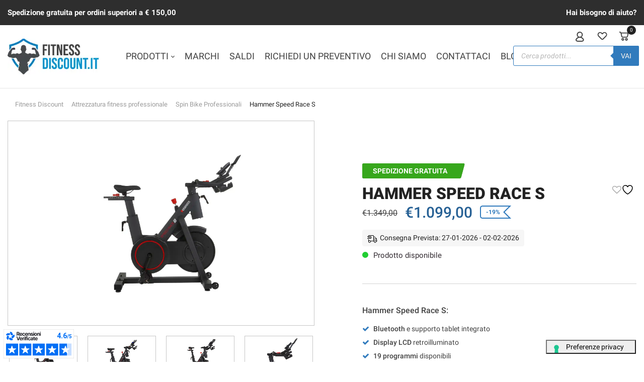

--- FILE ---
content_type: text/html; charset=UTF-8
request_url: https://fitness-discount.it/prodotto/hammer-speed-race-s/
body_size: 74187
content:
<!DOCTYPE html>
<html dir="ltr" lang="it-IT">
<!--<![endif]-->
<head>
	<meta charset="UTF-8">
	<meta name="viewport" content="width=device-width">
	<link rel="profile" href="//gmpg.org/xfn/11">
				<script type="text/javascript" class="_iub_cs_skip">
				var _iub = _iub || {};
				_iub.csConfiguration = _iub.csConfiguration || {};
				_iub.csConfiguration.siteId = "1570497";
				_iub.csConfiguration.cookiePolicyId = "65930686";
			</script>
			<script class="_iub_cs_skip" src="https://cs.iubenda.com/autoblocking/1570497.js"></script>
							<script>document.documentElement.className = document.documentElement.className + ' yes-js js_active js'</script>
			<title>Hammer Speed Race S | Fitness-Discount</title>
<link crossorigin data-rocket-preconnect href="https://connect.facebook.net" rel="preconnect">
<link crossorigin data-rocket-preconnect href="https://analytics.tiktok.com" rel="preconnect">
<link crossorigin data-rocket-preconnect href="https://www.youtube.com" rel="preconnect">
<link crossorigin data-rocket-preconnect href="https://www.paypal.com" rel="preconnect">
<link crossorigin data-rocket-preconnect href="https://cdn.iubenda.com" rel="preconnect">
<link crossorigin data-rocket-preconnect href="https://cs.iubenda.com" rel="preconnect">
<link crossorigin data-rocket-preconnect href="https://www.smartsuppchat.com" rel="preconnect">
<link crossorigin data-rocket-preconnect href="https://www.googletagmanager.com" rel="preconnect">
<link crossorigin data-rocket-preconnect href="https://ajax.googleapis.com" rel="preconnect">
<link crossorigin data-rocket-preconnect href="https://kit.fontawesome.com" rel="preconnect">
<link crossorigin data-rocket-preconnect href="https://widgets.rr.skeepers.io" rel="preconnect">
<link crossorigin data-rocket-preconnect href="https://static.klaviyo.com" rel="preconnect">
<link crossorigin data-rocket-preconnect href="https://js.stripe.com" rel="preconnect"><link rel="preload" data-rocket-preload as="image" href="https://fitness-discount.it/wp-content/uploads/2024/05/1-33.jpg" fetchpriority="high">
	<style>img:is([sizes="auto" i], [sizes^="auto," i]) { contain-intrinsic-size: 3000px 1500px }</style>
	
		<!-- All in One SEO Pro 4.9.1 - aioseo.com -->
	<meta name="description" content="Hammer Speed Race S: Bluetooth e supporto tablet integrato Display LCD retroilluminato 19 programmi disponibili Regolazione elettronica su 16 livelli Design robusto e facilità di trasporto con le ruote integrate" />
	<meta name="robots" content="max-image-preview:large" />
	<link rel="canonical" href="https://fitness-discount.it/prodotto/hammer-speed-race-s/" />
	<meta name="generator" content="All in One SEO Pro (AIOSEO) 4.9.1" />
		<meta property="og:locale" content="it_IT" />
		<meta property="og:site_name" content="Fitness-Discount | Attrezzi da Palestra e accessori per il mondo Fitness" />
		<meta property="og:type" content="article" />
		<meta property="og:title" content="Hammer Speed Race S | Fitness-Discount" />
		<meta property="og:description" content="Hammer Speed Race S: Bluetooth e supporto tablet integrato Display LCD retroilluminato 19 programmi disponibili Regolazione elettronica su 16 livelli Design robusto e facilità di trasporto con le ruote integrate" />
		<meta property="og:url" content="https://fitness-discount.it/prodotto/hammer-speed-race-s/" />
		<meta property="article:published_time" content="2024-05-07T08:10:37+00:00" />
		<meta property="article:modified_time" content="2025-09-26T10:24:28+00:00" />
		<meta name="twitter:card" content="summary" />
		<meta name="twitter:title" content="Hammer Speed Race S | Fitness-Discount" />
		<meta name="twitter:description" content="Hammer Speed Race S: Bluetooth e supporto tablet integrato Display LCD retroilluminato 19 programmi disponibili Regolazione elettronica su 16 livelli Design robusto e facilità di trasporto con le ruote integrate" />
		<script type="application/ld+json" class="aioseo-schema">
			{"@context":"https:\/\/schema.org","@graph":[{"@type":"BreadcrumbList","@id":"https:\/\/fitness-discount.it\/prodotto\/hammer-speed-race-s\/#breadcrumblist","itemListElement":[{"@type":"ListItem","@id":"https:\/\/fitness-discount.it#listItem","position":1,"name":"Home","item":"https:\/\/fitness-discount.it","nextItem":{"@type":"ListItem","@id":"https:\/\/fitness-discount.it\/brand\/hammer\/#listItem","name":"Hammer"}},{"@type":"ListItem","@id":"https:\/\/fitness-discount.it\/brand\/hammer\/#listItem","position":2,"name":"Hammer","item":"https:\/\/fitness-discount.it\/brand\/hammer\/","nextItem":{"@type":"ListItem","@id":"https:\/\/fitness-discount.it\/prodotto\/hammer-speed-race-s\/#listItem","name":"Hammer Speed Race S"},"previousItem":{"@type":"ListItem","@id":"https:\/\/fitness-discount.it#listItem","name":"Home"}},{"@type":"ListItem","@id":"https:\/\/fitness-discount.it\/prodotto\/hammer-speed-race-s\/#listItem","position":3,"name":"Hammer Speed Race S","previousItem":{"@type":"ListItem","@id":"https:\/\/fitness-discount.it\/brand\/hammer\/#listItem","name":"Hammer"}}]},{"@type":"ItemPage","@id":"https:\/\/fitness-discount.it\/prodotto\/hammer-speed-race-s\/#itempage","url":"https:\/\/fitness-discount.it\/prodotto\/hammer-speed-race-s\/","name":"Hammer Speed Race S | Fitness-Discount","description":"Hammer Speed Race S: Bluetooth e supporto tablet integrato Display LCD retroilluminato 19 programmi disponibili Regolazione elettronica su 16 livelli Design robusto e facilit\u00e0 di trasporto con le ruote integrate","inLanguage":"it-IT","isPartOf":{"@id":"https:\/\/fitness-discount.it\/#website"},"breadcrumb":{"@id":"https:\/\/fitness-discount.it\/prodotto\/hammer-speed-race-s\/#breadcrumblist"},"image":{"@type":"ImageObject","url":"https:\/\/fitness-discount.it\/wp-content\/uploads\/2024\/05\/1-33.jpg","@id":"https:\/\/fitness-discount.it\/prodotto\/hammer-speed-race-s\/#mainImage","width":2048,"height":1365},"primaryImageOfPage":{"@id":"https:\/\/fitness-discount.it\/prodotto\/hammer-speed-race-s\/#mainImage"},"datePublished":"2024-05-07T10:10:37+02:00","dateModified":"2025-09-26T12:24:28+02:00"},{"@type":"Organization","@id":"https:\/\/fitness-discount.it\/#organization","name":"Fitness Discount","description":"Attrezzi da Palestra e accessori per il mondo Fitness","url":"https:\/\/fitness-discount.it\/","telephone":"+390759696168","logo":{"@type":"ImageObject","url":"https:\/\/fitness-discount.it\/wp-content\/uploads\/2020\/08\/fitness-discount-logo-idea1-1-300x131-1.png","@id":"https:\/\/fitness-discount.it\/prodotto\/hammer-speed-race-s\/#organizationLogo"},"image":{"@id":"https:\/\/fitness-discount.it\/prodotto\/hammer-speed-race-s\/#organizationLogo"}},{"@type":"WebPage","@id":"https:\/\/fitness-discount.it\/prodotto\/hammer-speed-race-s\/#webpage","url":"https:\/\/fitness-discount.it\/prodotto\/hammer-speed-race-s\/","name":"Hammer Speed Race S | Fitness-Discount","description":"Hammer Speed Race S: Bluetooth e supporto tablet integrato Display LCD retroilluminato 19 programmi disponibili Regolazione elettronica su 16 livelli Design robusto e facilit\u00e0 di trasporto con le ruote integrate","inLanguage":"it-IT","isPartOf":{"@id":"https:\/\/fitness-discount.it\/#website"},"breadcrumb":{"@id":"https:\/\/fitness-discount.it\/prodotto\/hammer-speed-race-s\/#breadcrumblist"},"image":{"@type":"ImageObject","url":"https:\/\/fitness-discount.it\/wp-content\/uploads\/2024\/05\/1-33.jpg","@id":"https:\/\/fitness-discount.it\/prodotto\/hammer-speed-race-s\/#mainImage","width":2048,"height":1365},"primaryImageOfPage":{"@id":"https:\/\/fitness-discount.it\/prodotto\/hammer-speed-race-s\/#mainImage"},"datePublished":"2024-05-07T10:10:37+02:00","dateModified":"2025-09-26T12:24:28+02:00"},{"@type":"WebSite","@id":"https:\/\/fitness-discount.it\/#website","url":"https:\/\/fitness-discount.it\/","name":"Fitness-Discount","description":"Attrezzi da Palestra e accessori per il mondo Fitness","inLanguage":"it-IT","publisher":{"@id":"https:\/\/fitness-discount.it\/#organization"}}]}
		</script>
		<!-- All in One SEO Pro -->


<!-- Google Tag Manager for WordPress by gtm4wp.com -->
<script data-cfasync="false" data-pagespeed-no-defer>
	var gtm4wp_datalayer_name = "dataLayer";
	var dataLayer = dataLayer || [];
	const gtm4wp_use_sku_instead = false;
	const gtm4wp_currency = 'EUR';
	const gtm4wp_product_per_impression = 10;
	const gtm4wp_clear_ecommerce = false;
	const gtm4wp_datalayer_max_timeout = 2000;
</script>
<!-- End Google Tag Manager for WordPress by gtm4wp.com --><script type='application/javascript' id='pys-version-script'>console.log('PixelYourSite PRO version 12.2.0');</script>
<link rel='dns-prefetch' href='//cdn.iubenda.com' />
<link rel='dns-prefetch' href='//static.klaviyo.com' />
<link data-minify="1" rel='stylesheet' id='cfw-blocks-styles-css' href='https://fitness-discount.it/wp-content/cache/min/1/wp-content/plugins/checkout-for-woocommerce/build/css/blocks-styles.css?ver=1769166508' type='text/css' media='all' />
<style id='wp-emoji-styles-inline-css' type='text/css'>

	img.wp-smiley, img.emoji {
		display: inline !important;
		border: none !important;
		box-shadow: none !important;
		height: 1em !important;
		width: 1em !important;
		margin: 0 0.07em !important;
		vertical-align: -0.1em !important;
		background: none !important;
		padding: 0 !important;
	}
</style>
<link rel='stylesheet' id='wp-block-library-css' href='https://fitness-discount.it/wp-includes/css/dist/block-library/style.min.css' type='text/css' media='all' />
<link data-minify="1" rel='stylesheet' id='aioseo/css/src/vue/standalone/blocks/table-of-contents/global.scss-css' href='https://fitness-discount.it/wp-content/cache/min/1/wp-content/plugins/all-in-one-seo-pack-pro/dist/Pro/assets/css/table-of-contents/global.e90f6d47.css?ver=1769166508' type='text/css' media='all' />
<link data-minify="1" rel='stylesheet' id='aioseo/css/src/vue/standalone/blocks/pro/recipe/global.scss-css' href='https://fitness-discount.it/wp-content/cache/min/1/wp-content/plugins/all-in-one-seo-pack-pro/dist/Pro/assets/css/recipe/global.67a3275f.css?ver=1769166508' type='text/css' media='all' />
<link data-minify="1" rel='stylesheet' id='aioseo/css/src/vue/standalone/blocks/pro/product/global.scss-css' href='https://fitness-discount.it/wp-content/cache/min/1/wp-content/plugins/all-in-one-seo-pack-pro/dist/Pro/assets/css/product/global.61066cfb.css?ver=1769166508' type='text/css' media='all' />
<link data-minify="1" rel='stylesheet' id='aioseo-local-business/css/src/assets/scss/business-info.scss-css' href='https://fitness-discount.it/wp-content/cache/min/1/wp-content/plugins/aioseo-local-business/dist/css/business-info.DlwHGRMe.css?ver=1769166508' type='text/css' media='all' />
<link data-minify="1" rel='stylesheet' id='aioseo-local-business/css/src/assets/scss/opening-hours.scss-css' href='https://fitness-discount.it/wp-content/cache/min/1/wp-content/plugins/aioseo-local-business/dist/css/opening-hours.Bg1Edlf_.css?ver=1769166508' type='text/css' media='all' />
<link data-minify="1" rel='stylesheet' id='jquery-selectBox-css' href='https://fitness-discount.it/wp-content/cache/min/1/wp-content/plugins/yith-woocommerce-wishlist/assets/css/jquery.selectBox.css?ver=1769166508' type='text/css' media='all' />
<link rel='stylesheet' id='woocommerce_prettyPhoto_css-css' href='//fitness-discount.it/wp-content/plugins/woocommerce/assets/css/prettyPhoto.css' type='text/css' media='all' />
<link data-minify="1" rel='stylesheet' id='yith-wcwl-main-css' href='https://fitness-discount.it/wp-content/cache/min/1/wp-content/plugins/yith-woocommerce-wishlist/assets/css/style.css?ver=1769166509' type='text/css' media='all' />
<style id='yith-wcwl-main-inline-css' type='text/css'>
 :root { --color-add-to-wishlist-background: #333333; --color-add-to-wishlist-text: #FFFFFF; --color-add-to-wishlist-border: #333333; --color-add-to-wishlist-background-hover: #333333; --color-add-to-wishlist-text-hover: #FFFFFF; --color-add-to-wishlist-border-hover: #333333; --rounded-corners-radius: 16px; --add-to-cart-rounded-corners-radius: 16px; --color-headers-background: #F4F4F4; --feedback-duration: 3s } 
 :root { --color-add-to-wishlist-background: #333333; --color-add-to-wishlist-text: #FFFFFF; --color-add-to-wishlist-border: #333333; --color-add-to-wishlist-background-hover: #333333; --color-add-to-wishlist-text-hover: #FFFFFF; --color-add-to-wishlist-border-hover: #333333; --rounded-corners-radius: 16px; --add-to-cart-rounded-corners-radius: 16px; --color-headers-background: #F4F4F4; --feedback-duration: 3s } 
</style>
<style id='classic-theme-styles-inline-css' type='text/css'>
/*! This file is auto-generated */
.wp-block-button__link{color:#fff;background-color:#32373c;border-radius:9999px;box-shadow:none;text-decoration:none;padding:calc(.667em + 2px) calc(1.333em + 2px);font-size:1.125em}.wp-block-file__button{background:#32373c;color:#fff;text-decoration:none}
</style>
<style id='global-styles-inline-css' type='text/css'>
:root{--wp--preset--aspect-ratio--square: 1;--wp--preset--aspect-ratio--4-3: 4/3;--wp--preset--aspect-ratio--3-4: 3/4;--wp--preset--aspect-ratio--3-2: 3/2;--wp--preset--aspect-ratio--2-3: 2/3;--wp--preset--aspect-ratio--16-9: 16/9;--wp--preset--aspect-ratio--9-16: 9/16;--wp--preset--color--black: #000000;--wp--preset--color--cyan-bluish-gray: #abb8c3;--wp--preset--color--white: #ffffff;--wp--preset--color--pale-pink: #f78da7;--wp--preset--color--vivid-red: #cf2e2e;--wp--preset--color--luminous-vivid-orange: #ff6900;--wp--preset--color--luminous-vivid-amber: #fcb900;--wp--preset--color--light-green-cyan: #7bdcb5;--wp--preset--color--vivid-green-cyan: #00d084;--wp--preset--color--pale-cyan-blue: #8ed1fc;--wp--preset--color--vivid-cyan-blue: #0693e3;--wp--preset--color--vivid-purple: #9b51e0;--wp--preset--gradient--vivid-cyan-blue-to-vivid-purple: linear-gradient(135deg,rgba(6,147,227,1) 0%,rgb(155,81,224) 100%);--wp--preset--gradient--light-green-cyan-to-vivid-green-cyan: linear-gradient(135deg,rgb(122,220,180) 0%,rgb(0,208,130) 100%);--wp--preset--gradient--luminous-vivid-amber-to-luminous-vivid-orange: linear-gradient(135deg,rgba(252,185,0,1) 0%,rgba(255,105,0,1) 100%);--wp--preset--gradient--luminous-vivid-orange-to-vivid-red: linear-gradient(135deg,rgba(255,105,0,1) 0%,rgb(207,46,46) 100%);--wp--preset--gradient--very-light-gray-to-cyan-bluish-gray: linear-gradient(135deg,rgb(238,238,238) 0%,rgb(169,184,195) 100%);--wp--preset--gradient--cool-to-warm-spectrum: linear-gradient(135deg,rgb(74,234,220) 0%,rgb(151,120,209) 20%,rgb(207,42,186) 40%,rgb(238,44,130) 60%,rgb(251,105,98) 80%,rgb(254,248,76) 100%);--wp--preset--gradient--blush-light-purple: linear-gradient(135deg,rgb(255,206,236) 0%,rgb(152,150,240) 100%);--wp--preset--gradient--blush-bordeaux: linear-gradient(135deg,rgb(254,205,165) 0%,rgb(254,45,45) 50%,rgb(107,0,62) 100%);--wp--preset--gradient--luminous-dusk: linear-gradient(135deg,rgb(255,203,112) 0%,rgb(199,81,192) 50%,rgb(65,88,208) 100%);--wp--preset--gradient--pale-ocean: linear-gradient(135deg,rgb(255,245,203) 0%,rgb(182,227,212) 50%,rgb(51,167,181) 100%);--wp--preset--gradient--electric-grass: linear-gradient(135deg,rgb(202,248,128) 0%,rgb(113,206,126) 100%);--wp--preset--gradient--midnight: linear-gradient(135deg,rgb(2,3,129) 0%,rgb(40,116,252) 100%);--wp--preset--font-size--small: 13px;--wp--preset--font-size--medium: 20px;--wp--preset--font-size--large: 36px;--wp--preset--font-size--x-large: 42px;--wp--preset--spacing--20: 0.44rem;--wp--preset--spacing--30: 0.67rem;--wp--preset--spacing--40: 1rem;--wp--preset--spacing--50: 1.5rem;--wp--preset--spacing--60: 2.25rem;--wp--preset--spacing--70: 3.38rem;--wp--preset--spacing--80: 5.06rem;--wp--preset--shadow--natural: 6px 6px 9px rgba(0, 0, 0, 0.2);--wp--preset--shadow--deep: 12px 12px 50px rgba(0, 0, 0, 0.4);--wp--preset--shadow--sharp: 6px 6px 0px rgba(0, 0, 0, 0.2);--wp--preset--shadow--outlined: 6px 6px 0px -3px rgba(255, 255, 255, 1), 6px 6px rgba(0, 0, 0, 1);--wp--preset--shadow--crisp: 6px 6px 0px rgba(0, 0, 0, 1);}:where(.is-layout-flex){gap: 0.5em;}:where(.is-layout-grid){gap: 0.5em;}body .is-layout-flex{display: flex;}.is-layout-flex{flex-wrap: wrap;align-items: center;}.is-layout-flex > :is(*, div){margin: 0;}body .is-layout-grid{display: grid;}.is-layout-grid > :is(*, div){margin: 0;}:where(.wp-block-columns.is-layout-flex){gap: 2em;}:where(.wp-block-columns.is-layout-grid){gap: 2em;}:where(.wp-block-post-template.is-layout-flex){gap: 1.25em;}:where(.wp-block-post-template.is-layout-grid){gap: 1.25em;}.has-black-color{color: var(--wp--preset--color--black) !important;}.has-cyan-bluish-gray-color{color: var(--wp--preset--color--cyan-bluish-gray) !important;}.has-white-color{color: var(--wp--preset--color--white) !important;}.has-pale-pink-color{color: var(--wp--preset--color--pale-pink) !important;}.has-vivid-red-color{color: var(--wp--preset--color--vivid-red) !important;}.has-luminous-vivid-orange-color{color: var(--wp--preset--color--luminous-vivid-orange) !important;}.has-luminous-vivid-amber-color{color: var(--wp--preset--color--luminous-vivid-amber) !important;}.has-light-green-cyan-color{color: var(--wp--preset--color--light-green-cyan) !important;}.has-vivid-green-cyan-color{color: var(--wp--preset--color--vivid-green-cyan) !important;}.has-pale-cyan-blue-color{color: var(--wp--preset--color--pale-cyan-blue) !important;}.has-vivid-cyan-blue-color{color: var(--wp--preset--color--vivid-cyan-blue) !important;}.has-vivid-purple-color{color: var(--wp--preset--color--vivid-purple) !important;}.has-black-background-color{background-color: var(--wp--preset--color--black) !important;}.has-cyan-bluish-gray-background-color{background-color: var(--wp--preset--color--cyan-bluish-gray) !important;}.has-white-background-color{background-color: var(--wp--preset--color--white) !important;}.has-pale-pink-background-color{background-color: var(--wp--preset--color--pale-pink) !important;}.has-vivid-red-background-color{background-color: var(--wp--preset--color--vivid-red) !important;}.has-luminous-vivid-orange-background-color{background-color: var(--wp--preset--color--luminous-vivid-orange) !important;}.has-luminous-vivid-amber-background-color{background-color: var(--wp--preset--color--luminous-vivid-amber) !important;}.has-light-green-cyan-background-color{background-color: var(--wp--preset--color--light-green-cyan) !important;}.has-vivid-green-cyan-background-color{background-color: var(--wp--preset--color--vivid-green-cyan) !important;}.has-pale-cyan-blue-background-color{background-color: var(--wp--preset--color--pale-cyan-blue) !important;}.has-vivid-cyan-blue-background-color{background-color: var(--wp--preset--color--vivid-cyan-blue) !important;}.has-vivid-purple-background-color{background-color: var(--wp--preset--color--vivid-purple) !important;}.has-black-border-color{border-color: var(--wp--preset--color--black) !important;}.has-cyan-bluish-gray-border-color{border-color: var(--wp--preset--color--cyan-bluish-gray) !important;}.has-white-border-color{border-color: var(--wp--preset--color--white) !important;}.has-pale-pink-border-color{border-color: var(--wp--preset--color--pale-pink) !important;}.has-vivid-red-border-color{border-color: var(--wp--preset--color--vivid-red) !important;}.has-luminous-vivid-orange-border-color{border-color: var(--wp--preset--color--luminous-vivid-orange) !important;}.has-luminous-vivid-amber-border-color{border-color: var(--wp--preset--color--luminous-vivid-amber) !important;}.has-light-green-cyan-border-color{border-color: var(--wp--preset--color--light-green-cyan) !important;}.has-vivid-green-cyan-border-color{border-color: var(--wp--preset--color--vivid-green-cyan) !important;}.has-pale-cyan-blue-border-color{border-color: var(--wp--preset--color--pale-cyan-blue) !important;}.has-vivid-cyan-blue-border-color{border-color: var(--wp--preset--color--vivid-cyan-blue) !important;}.has-vivid-purple-border-color{border-color: var(--wp--preset--color--vivid-purple) !important;}.has-vivid-cyan-blue-to-vivid-purple-gradient-background{background: var(--wp--preset--gradient--vivid-cyan-blue-to-vivid-purple) !important;}.has-light-green-cyan-to-vivid-green-cyan-gradient-background{background: var(--wp--preset--gradient--light-green-cyan-to-vivid-green-cyan) !important;}.has-luminous-vivid-amber-to-luminous-vivid-orange-gradient-background{background: var(--wp--preset--gradient--luminous-vivid-amber-to-luminous-vivid-orange) !important;}.has-luminous-vivid-orange-to-vivid-red-gradient-background{background: var(--wp--preset--gradient--luminous-vivid-orange-to-vivid-red) !important;}.has-very-light-gray-to-cyan-bluish-gray-gradient-background{background: var(--wp--preset--gradient--very-light-gray-to-cyan-bluish-gray) !important;}.has-cool-to-warm-spectrum-gradient-background{background: var(--wp--preset--gradient--cool-to-warm-spectrum) !important;}.has-blush-light-purple-gradient-background{background: var(--wp--preset--gradient--blush-light-purple) !important;}.has-blush-bordeaux-gradient-background{background: var(--wp--preset--gradient--blush-bordeaux) !important;}.has-luminous-dusk-gradient-background{background: var(--wp--preset--gradient--luminous-dusk) !important;}.has-pale-ocean-gradient-background{background: var(--wp--preset--gradient--pale-ocean) !important;}.has-electric-grass-gradient-background{background: var(--wp--preset--gradient--electric-grass) !important;}.has-midnight-gradient-background{background: var(--wp--preset--gradient--midnight) !important;}.has-small-font-size{font-size: var(--wp--preset--font-size--small) !important;}.has-medium-font-size{font-size: var(--wp--preset--font-size--medium) !important;}.has-large-font-size{font-size: var(--wp--preset--font-size--large) !important;}.has-x-large-font-size{font-size: var(--wp--preset--font-size--x-large) !important;}
:where(.wp-block-post-template.is-layout-flex){gap: 1.25em;}:where(.wp-block-post-template.is-layout-grid){gap: 1.25em;}
:where(.wp-block-columns.is-layout-flex){gap: 2em;}:where(.wp-block-columns.is-layout-grid){gap: 2em;}
:root :where(.wp-block-pullquote){font-size: 1.5em;line-height: 1.6;}
</style>
<style id='woocommerce-inline-inline-css' type='text/css'>
.woocommerce form .form-row .required { visibility: visible; }
</style>
<link data-minify="1" rel='stylesheet' id='bwp_woocommerce_filter_products-css' href='https://fitness-discount.it/wp-content/cache/min/1/wp-content/plugins/wpbingo/assets/css/bwp_ajax_filter.css?ver=1769166509' type='text/css' media='all' />
<link data-minify="1" rel='stylesheet' id='bwp_lookbook_css-css' href='https://fitness-discount.it/wp-content/cache/min/1/wp-content/plugins/wpbingo/assets/css/bwp_lookbook.css?ver=1769166509' type='text/css' media='all' />
<link data-minify="1" rel='stylesheet' id='trp-language-switcher-style-css' href='https://fitness-discount.it/wp-content/cache/min/1/wp-content/plugins/translatepress-multilingual/assets/css/trp-language-switcher.css?ver=1769166509' type='text/css' media='all' />
<link data-minify="1" rel='stylesheet' id='product-pre-orders-for-woo-setting-frontend-css' href='https://fitness-discount.it/wp-content/cache/min/1/wp-content/plugins/product-pre-orders-for-woo/css/product-pre-orders-for-woo-setting-frontend.css?ver=1769166509' type='text/css' media='all' />
<style id='product-pre-orders-for-woo-style-css-inline-css' type='text/css'>

                .wpro-pre-order-availability-date-cart{
                    color:#037dc5;
                }
                .wpro-pre-order-availability-date{
                    color:#037dc5;
                }
                .wpro-pre-order-shop-page{
                    color:#037dc5;
                }
            
</style>
<link data-minify="1" rel='stylesheet' id='gateway-css' href='https://fitness-discount.it/wp-content/cache/min/1/wp-content/plugins/woocommerce-paypal-payments/modules/ppcp-button/assets/css/gateway.css?ver=1769166509' type='text/css' media='all' />
<link data-minify="1" rel='stylesheet' id='wpced-frontend-css' href='https://fitness-discount.it/wp-content/cache/min/1/wp-content/plugins/wpc-estimated-delivery-date/assets/css/frontend.css?ver=1769166509' type='text/css' media='all' />
<link data-minify="1" rel='stylesheet' id='yith-wacp-frontend-css' href='https://fitness-discount.it/wp-content/cache/min/1/wp-content/plugins/yith-woocommerce-added-to-cart-popup-premium/assets/css/wacp-frontend.css?ver=1769166509' type='text/css' media='all' />
<style id='yith-wacp-frontend-inline-css' type='text/css'>

                #yith-wacp-popup .yith-wacp-content a.button {
                        background: #ebe9eb;
                        color: #515151;
                }
                #yith-wacp-popup .yith-wacp-content a.button:hover {
                        background: #dad8da;
                        color: #515151;
                }
#yith-wacp-popup .yith-wacp-wrapper{max-width:700px;max-height:700px;}#yith-wacp-popup .yith-wacp-message:before{min-width: 30px; min-height:30px;background: url(https://fitness-discount.it/wp-content/plugins/yith-woocommerce-added-to-cart-popup-premium/assets/images/message-icon.png) no-repeat center center;}#yith-wacp-popup .yith-wacp-main{background-color: #ffffff;}
			#yith-wacp-popup .yith-wacp-overlay{background-color: #000000;}
			#yith-wacp-popup.open .yith-wacp-overlay{opacity: 0.8;}
			#yith-wacp-popup .yith-wacp-close{color: #ffffff;}
			#yith-wacp-popup .yith-wacp-close:hover{color: #c0c0c0;}
			#yith-wacp-popup .yith-wacp-message{color: #000000;background-color: #e6ffc5;}
			.yith-wacp-content .cart-info > div{color: #565656;}
			.yith-wacp-content .cart-info > div span{color: #000000;}
			.yith-wacp-content table.cart-list td.item-info .item-name:hover,.yith-wacp-content h3.product-title:hover{color: #565656;}
			.yith-wacp-content table.cart-list td.item-info .item-name,.yith-wacp-content table.cart-list td.item-info dl,.yith-wacp-content h3.product-title{color: #000000;}
			.yith-wacp-content table.cart-list td.item-info .item-price,.yith-wacp-content .product-price,.yith-wacp-content ul.products li.product .price,.yith-wacp-content ul.products li.product .price ins {color: #565656;}
</style>
<link data-minify="1" rel='stylesheet' id='ywot_style-css' href='https://fitness-discount.it/wp-content/cache/min/1/wp-content/plugins/yith-woocommerce-order-tracking-premium/assets/css/ywot_style.css?ver=1769166509' type='text/css' media='all' />
<link data-minify="1" rel='stylesheet' id='ywot_font-css' href='https://fitness-discount.it/wp-content/cache/min/1/wp-content/plugins/yith-woocommerce-order-tracking-premium/assets/css/fonts.css?ver=1769166509' type='text/css' media='all' />
<link rel='stylesheet' id='brands-styles-css' href='https://fitness-discount.it/wp-content/plugins/woocommerce/assets/css/brands.css' type='text/css' media='all' />
<link rel='stylesheet' id='dgwt-wcas-style-css' href='https://fitness-discount.it/wp-content/plugins/ajax-search-for-woocommerce-premium/assets/css/style.min.css' type='text/css' media='all' />
<link data-minify="1" rel='stylesheet' id='azeno-fonts-css' href='https://fitness-discount.it/wp-content/cache/min/1/wp-content/uploads/fonts/1a1d33788b6060f34f9b55a9369bc8d7/font.css?ver=1769166509' type='text/css' media='all' />
<link data-minify="1" rel='stylesheet' id='azeno-style-css' href='https://fitness-discount.it/wp-content/cache/min/1/wp-content/themes/azeno-child/style.css?ver=1769166509' type='text/css' media='all' />
<!--[if lt IE 9]>
<link rel='stylesheet' id='azeno-ie-css' href='https://fitness-discount.it/wp-content/themes/azeno/css/ie.css' type='text/css' media='all' />
<![endif]-->
<link data-minify="1" rel='stylesheet' id='bootstrap-css' href='https://fitness-discount.it/wp-content/cache/min/1/wp-content/themes/azeno/css/bootstrap.css?ver=1769166509' type='text/css' media='all' />
<link data-minify="1" rel='stylesheet' id='fancybox-css' href='https://fitness-discount.it/wp-content/cache/min/1/wp-content/themes/azeno/css/jquery.fancybox.css?ver=1769166509' type='text/css' media='all' />
<link data-minify="1" rel='stylesheet' id='circlestime-css' href='https://fitness-discount.it/wp-content/cache/min/1/wp-content/themes/azeno/css/jquery.circlestime.css?ver=1769166509' type='text/css' media='all' />
<link data-minify="1" rel='stylesheet' id='mmenu-all-css' href='https://fitness-discount.it/wp-content/cache/min/1/wp-content/themes/azeno/css/jquery.mmenu.all.css?ver=1769166509' type='text/css' media='all' />
<link data-minify="1" rel='stylesheet' id='slick-css' href='https://fitness-discount.it/wp-content/cache/min/1/wp-content/themes/azeno/css/slick/slick.css?ver=1769166509' type='text/css' media='all' />
<link data-minify="1" rel='stylesheet' id='font-awesome-css' href='https://fitness-discount.it/wp-content/cache/min/1/wp-content/plugins/elementor/assets/lib/font-awesome/css/font-awesome.min.css?ver=1769166509' type='text/css' media='all' />
<style id='font-awesome-inline-css' type='text/css'>
[data-font="FontAwesome"]:before {font-family: 'FontAwesome' !important;content: attr(data-icon) !important;speak: none !important;font-weight: normal !important;font-variant: normal !important;text-transform: none !important;line-height: 1 !important;font-style: normal !important;-webkit-font-smoothing: antialiased !important;-moz-osx-font-smoothing: grayscale !important;}
</style>
<link data-minify="1" rel='stylesheet' id='materia-css' href='https://fitness-discount.it/wp-content/cache/min/1/wp-content/themes/azeno/css/materia.css?ver=1769166509' type='text/css' media='all' />
<link data-minify="1" rel='stylesheet' id='elegant-css' href='https://fitness-discount.it/wp-content/cache/min/1/wp-content/themes/azeno/css/elegant.css?ver=1769166509' type='text/css' media='all' />
<link data-minify="1" rel='stylesheet' id='wpbingo-css' href='https://fitness-discount.it/wp-content/cache/min/1/wp-content/themes/azeno/css/wpbingo.css?ver=1769166509' type='text/css' media='all' />
<link data-minify="1" rel='stylesheet' id='icomoon-css' href='https://fitness-discount.it/wp-content/cache/min/1/wp-content/themes/azeno/css/icomoon.css?ver=1769166509' type='text/css' media='all' />
<link data-minify="1" rel='stylesheet' id='azeno-style-template-css' href='https://fitness-discount.it/wp-content/cache/min/1/wp-content/themes/azeno/css/template.css?ver=1769166509' type='text/css' media='all' />
<link data-minify="1" rel='stylesheet' id='yith_wapo_front-css' href='https://fitness-discount.it/wp-content/cache/min/1/wp-content/plugins/yith-woocommerce-product-add-ons/assets/css/front.css?ver=1769166509' type='text/css' media='all' />
<style id='yith_wapo_front-inline-css' type='text/css'>
:root{--yith-wapo-required-option-color:#AF2323;--yith-wapo-checkbox-style:50%;--yith-wapo-color-swatch-style:2px;--yith-wapo-label-font-size:16px;--yith-wapo-description-font-size:12px;--yith-wapo-color-swatch-size:40px;--yith-wapo-block-padding:0px 0px 0px 0px ;--yith-wapo-block-background-color:#ffffff;--yith-wapo-accent-color-color:#03bfac;--yith-wapo-form-border-color-color:#7a7a7a;--yith-wapo-price-box-colors-text:#474747;--yith-wapo-price-box-colors-background:#ffffff;--yith-wapo-uploads-file-colors-background:#f3f3f3;--yith-wapo-uploads-file-colors-border:#c4c4c4;--yith-wapo-tooltip-colors-text:#ffffff;--yith-wapo-tooltip-colors-background:#03bfac;}
</style>
<link data-minify="1" rel='stylesheet' id='dashicons-css' href='https://fitness-discount.it/wp-content/cache/min/1/wp-includes/css/dashicons.min.css?ver=1769166509' type='text/css' media='all' />
<style id='dashicons-inline-css' type='text/css'>
[data-font="Dashicons"]:before {font-family: 'Dashicons' !important;content: attr(data-icon) !important;speak: none !important;font-weight: normal !important;font-variant: normal !important;text-transform: none !important;line-height: 1 !important;font-style: normal !important;-webkit-font-smoothing: antialiased !important;-moz-osx-font-smoothing: grayscale !important;}
</style>
<link data-minify="1" rel='stylesheet' id='yith-plugin-fw-icon-font-css' href='https://fitness-discount.it/wp-content/cache/min/1/wp-content/plugins/yith-woocommerce-product-add-ons/plugin-fw/assets/css/yith-icon.css?ver=1769166509' type='text/css' media='all' />
<link data-minify="1" rel='stylesheet' id='asnp-wesb-badge-css' href='https://fitness-discount.it/wp-content/cache/min/1/wp-content/plugins/easy-sale-badges-for-woocommerce/assets/css/badge/style.css?ver=1769166509' type='text/css' media='all' />
<link data-minify="1" rel='stylesheet' id='asnp-wesb-pro-entities-css' href='https://fitness-discount.it/wp-content/cache/min/1/wp-content/plugins/easy-sale-badges-for-woocommerce-pro/assets/css/entities/style.css?ver=1769166509' type='text/css' media='all' />
<link data-minify="1" rel='stylesheet' id='asnp-wesb-pro-badge-css' href='https://fitness-discount.it/wp-content/cache/min/1/wp-content/plugins/easy-sale-badges-for-woocommerce-pro/assets/css/badge/style.css?ver=1769166509' type='text/css' media='all' />
<link data-minify="1" rel='stylesheet' id='wacp-scroller-plugin-css-css' href='https://fitness-discount.it/wp-content/cache/min/1/wp-content/plugins/yith-woocommerce-added-to-cart-popup-premium/assets/css/perfect-scrollbar.css?ver=1769166509' type='text/css' media='all' />
<link data-minify="1" rel='stylesheet' id='woo_discount_pro_style-css' href='https://fitness-discount.it/wp-content/cache/min/1/wp-content/plugins/woo-discount-rules-pro/Assets/Css/awdr_style.css?ver=1769166509' type='text/css' media='all' />
<link rel='stylesheet' id='cwginstock_frontend_css-css' href='https://fitness-discount.it/wp-content/plugins/back-in-stock-notifier-for-woocommerce/assets/css/frontend.min.css' type='text/css' media='' />
<link rel='stylesheet' id='cwginstock_bootstrap-css' href='https://fitness-discount.it/wp-content/plugins/back-in-stock-notifier-for-woocommerce/assets/css/bootstrap.min.css' type='text/css' media='' />
<link data-minify="1" rel='stylesheet' id='styles-child-css' href='https://fitness-discount.it/wp-content/cache/min/1/wp-content/themes/azeno-child/style.css?ver=1769166509' type='text/css' media='all' />
<script type="text/template" id="tmpl-variation-template">
	<div class="woocommerce-variation-description">{{{ data.variation.variation_description }}}</div>
	<div class="woocommerce-variation-price">{{{ data.variation.price_html }}}</div>
	<div class="woocommerce-variation-availability">{{{ data.variation.availability_html }}}</div>
</script>
<script type="text/template" id="tmpl-unavailable-variation-template">
	<p role="alert">Questo prodotto non è disponibile. Scegli un&#039;altra combinazione.</p>
</script>

<script  type="text/javascript" class=" _iub_cs_skip" type="text/javascript" id="iubenda-head-inline-scripts-0">
/* <![CDATA[ */
var _iub = _iub || [];
_iub.csConfiguration = {"emailMarketing":{"theme":"dark"},"floatingPreferencesButtonDisplay":"bottom-right","perPurposeConsent":true,"siteId":1570497,"cookiePolicyId":65930686,"lang":"it","floatingPreferencesButtonCaption":true,"banner":{"acceptButtonDisplay":true,"closeButtonRejects":true,"customizeButtonDisplay":true,"explicitWithdrawal":true,"listPurposes":true,"logo":null,"position":"bottom","rejectButtonDisplay":true}};
/* ]]> */
</script>
<script  type="text/javascript" charset="UTF-8" async="" class=" _iub_cs_skip" type="text/javascript" src="//cdn.iubenda.com/cs/iubenda_cs.js" id="iubenda-head-scripts-1-js"></script>
<script type="text/javascript" src="https://fitness-discount.it/wp-includes/js/jquery/jquery.min.js" id="jquery-js"></script>
<script type="text/javascript" src="https://fitness-discount.it/wp-content/plugins/woocommerce/assets/js/jquery-blockui/jquery.blockUI.min.js" id="jquery-blockui-js" data-wp-strategy="defer"></script>
<script type="text/javascript" id="wc-add-to-cart-js-extra">
/* <![CDATA[ */
var wc_add_to_cart_params = {"ajax_url":"\/wp-admin\/admin-ajax.php","wc_ajax_url":"\/?wc-ajax=%%endpoint%%","i18n_view_cart":"Visualizza carrello","cart_url":"https:\/\/fitness-discount.it\/cart-2\/","is_cart":"","cart_redirect_after_add":"no"};
/* ]]> */
</script>
<script type="text/javascript" src="https://fitness-discount.it/wp-content/plugins/woocommerce/assets/js/frontend/add-to-cart.min.js" id="wc-add-to-cart-js" defer="defer" data-wp-strategy="defer"></script>
<script type="text/javascript" src="https://fitness-discount.it/wp-content/plugins/woocommerce/assets/js/js-cookie/js.cookie.min.js" id="js-cookie-js" defer="defer" data-wp-strategy="defer"></script>
<script type="text/javascript" id="woocommerce-js-extra">
/* <![CDATA[ */
var woocommerce_params = {"ajax_url":"\/wp-admin\/admin-ajax.php","wc_ajax_url":"\/?wc-ajax=%%endpoint%%","i18n_password_show":"Mostra password","i18n_password_hide":"Nascondi password"};
/* ]]> */
</script>
<script type="text/javascript" src="https://fitness-discount.it/wp-content/plugins/woocommerce/assets/js/frontend/woocommerce.min.js" id="woocommerce-js" defer="defer" data-wp-strategy="defer"></script>
<script type="text/javascript" src="https://fitness-discount.it/wp-content/plugins/translatepress-multilingual/assets/js/trp-frontend-compatibility.js" id="trp-frontend-compatibility-js"></script>
<script type="text/javascript" id="WCPAY_ASSETS-js-extra">
/* <![CDATA[ */
var wcpayAssets = {"url":"https:\/\/fitness-discount.it\/wp-content\/plugins\/woocommerce-payments\/dist\/"};
/* ]]> */
</script>
<script type="text/javascript" src="https://fitness-discount.it/wp-includes/js/underscore.min.js" id="underscore-js"></script>
<script type="text/javascript" id="wp-util-js-extra">
/* <![CDATA[ */
var _wpUtilSettings = {"ajax":{"url":"\/wp-admin\/admin-ajax.php"}};
/* ]]> */
</script>
<script type="text/javascript" src="https://fitness-discount.it/wp-includes/js/wp-util.min.js" id="wp-util-js"></script>
<script type="text/javascript" src="https://fitness-discount.it/wp-content/plugins/pixelyoursite-pro/dist/scripts/js.cookie-2.1.3.min.js" id="js-cookie-pys-js"></script>
<script type="text/javascript" src="https://fitness-discount.it/wp-content/plugins/pixelyoursite-pro/dist/scripts/jquery.bind-first-0.2.3.min.js" id="jquery-bind-first-js"></script>
<script type="text/javascript" src="https://fitness-discount.it/wp-content/plugins/pixelyoursite-pro/dist/scripts/sha256.js" id="js-sha256-js"></script>
<script type="text/javascript" src="https://fitness-discount.it/wp-content/plugins/pixelyoursite-pro/dist/scripts/tld.min.js" id="js-tld-js"></script>
<script type="text/javascript" id="pys-js-extra">
/* <![CDATA[ */
var pysOptions = {"staticEvents":{"tiktok":{"woo_view_content":[{"delay":0,"type":"static","name":"ViewContent","event_id":"UInS6bENyJqvPGTtwJ51wgtU9kTCbG7MT8lp","pixelIds":["CVPP863C77U819HAOE4G"],"eventID":"89cac165-60fd-434a-b3e9-b8cba8dde1d7","params":{"quantity":1,"currency":"EUR","content_name":"Hammer Speed Race S","content_category":"SPIN BIKE, Spin Bike Professionali","content_id":"43401","content_type":"product","value":"1099"},"e_id":"woo_view_content","ids":[],"hasTimeWindow":false,"timeWindow":0,"woo_order":"","edd_order":""}]},"facebook":{"woo_view_content":[{"delay":0,"type":"static","name":"ViewContent","eventID":"89cac165-60fd-434a-b3e9-b8cba8dde1d7","pixelIds":["2761356154135728"],"params":{"content_ids":["43401"],"content_type":"product","value":"1099","currency":"EUR","contents":[{"id":"43401","quantity":1}],"product_price":"1099","content_name":"Hammer Speed Race S","category_name":"SPIN BIKE, Spin Bike Professionali","page_title":"Hammer Speed Race S","post_type":"product","post_id":43401,"plugin":"PixelYourSite","event_url":"fitness-discount.it\/prodotto\/hammer-speed-race-s\/","user_role":"guest"},"e_id":"woo_view_content","ids":[],"hasTimeWindow":false,"timeWindow":0,"woo_order":"","edd_order":""}],"init_event":[{"delay":0,"type":"static","ajaxFire":false,"name":"PageView","eventID":"291a2dd2-ab82-4f67-96ea-a9e2392c9346","pixelIds":["2761356154135728"],"params":{"categories":"SPIN BIKE, Spin Bike Professionali","page_title":"Hammer Speed Race S","post_type":"product","post_id":43401,"plugin":"PixelYourSite","event_url":"fitness-discount.it\/prodotto\/hammer-speed-race-s\/","user_role":"guest"},"e_id":"init_event","ids":[],"hasTimeWindow":false,"timeWindow":0,"woo_order":"","edd_order":""}]}},"dynamicEvents":[],"triggerEvents":[],"triggerEventTypes":[],"tiktok":{"pixelIds":["CVPP863C77U819HAOE4G"],"serverApiEnabled":true,"advanced_matching":{"external_id":"3aa1e60ff2fd61a68b44bca03342b6f517b4b0ed2fcccb4cfd5241a2377423c8"}},"facebook":{"pixelIds":["2761356154135728"],"advancedMatchingEnabled":true,"advancedMatching":{"external_id":"3aa1e60ff2fd61a68b44bca03342b6f517b4b0ed2fcccb4cfd5241a2377423c8"},"removeMetadata":false,"wooVariableAsSimple":false,"serverApiEnabled":true,"wooCRSendFromServer":false,"send_external_id":true,"enabled_medical":false,"do_not_track_medical_param":["event_url","post_title","page_title","landing_page","content_name","categories","category_name","tags"],"meta_ldu":false},"debug":"","siteUrl":"https:\/\/fitness-discount.it","ajaxUrl":"https:\/\/fitness-discount.it\/wp-admin\/admin-ajax.php","ajax_event":"55adaf2fa9","trackUTMs":"1","trackTrafficSource":"1","user_id":"0","enable_lading_page_param":"1","cookie_duration":"30","enable_event_day_param":"1","enable_event_month_param":"1","enable_event_time_param":"1","enable_remove_target_url_param":"1","enable_remove_download_url_param":"1","visit_data_model":"first_visit","last_visit_duration":"60","enable_auto_save_advance_matching":"1","enable_success_send_form":"","enable_automatic_events":"","enable_event_video":"1","ajaxForServerEvent":"1","ajaxForServerStaticEvent":"1","send_external_id":"1","external_id_expire":"180","track_cookie_for_subdomains":"1","google_consent_mode":"1","data_persistency":"keep_data","advance_matching_form":{"enable_advance_matching_forms":true,"advance_matching_fn_names":["","first_name","first-name","first name","name"],"advance_matching_ln_names":["","last_name","last-name","last name"],"advance_matching_tel_names":["","phone","tel"],"advance_matching_em_names":[]},"advance_matching_url":{"enable_advance_matching_url":true,"advance_matching_fn_names":[],"advance_matching_ln_names":[],"advance_matching_tel_names":[],"advance_matching_em_names":[]},"track_dynamic_fields":[],"gdpr":{"ajax_enabled":false,"all_disabled_by_api":false,"facebook_disabled_by_api":false,"tiktok_disabled_by_api":false,"analytics_disabled_by_api":false,"google_ads_disabled_by_api":false,"pinterest_disabled_by_api":false,"bing_disabled_by_api":false,"externalID_disabled_by_api":false,"facebook_prior_consent_enabled":true,"tiktok_prior_consent_enabled":true,"analytics_prior_consent_enabled":true,"google_ads_prior_consent_enabled":true,"pinterest_prior_consent_enabled":true,"bing_prior_consent_enabled":true,"cookiebot_integration_enabled":false,"cookiebot_facebook_consent_category":"marketing","cookiebot_tiktok_consent_category":"marketing","cookiebot_analytics_consent_category":"statistics","cookiebot_google_ads_consent_category":"marketing","cookiebot_pinterest_consent_category":"marketing","cookiebot_bing_consent_category":"marketing","cookie_notice_integration_enabled":false,"cookie_law_info_integration_enabled":false,"real_cookie_banner_integration_enabled":false,"consent_magic_integration_enabled":false,"analytics_storage":{"enabled":true,"value":"granted","filter":false},"ad_storage":{"enabled":true,"value":"granted","filter":false},"ad_user_data":{"enabled":true,"value":"granted","filter":false},"ad_personalization":{"enabled":true,"value":"granted","filter":false}},"cookie":{"disabled_all_cookie":false,"disabled_start_session_cookie":false,"disabled_advanced_form_data_cookie":false,"disabled_landing_page_cookie":false,"disabled_first_visit_cookie":false,"disabled_trafficsource_cookie":false,"disabled_utmTerms_cookie":false,"disabled_utmId_cookie":false},"tracking_analytics":{"TrafficSource":"direct","TrafficLanding":"https:\/\/fitness-discount.it\/prodotto\/hammer-speed-race-s\/","TrafficUtms":[],"TrafficUtmsId":[],"userDataEnable":true,"userData":{"emails":[],"phones":[],"addresses":[]},"use_encoding_provided_data":true,"use_multiple_provided_data":true},"GATags":{"ga_datalayer_type":"default","ga_datalayer_name":"dataLayerPYS"},"automatic":{"enable_youtube":true,"enable_vimeo":true,"enable_video":true},"woo":{"enabled":true,"enabled_save_data_to_orders":true,"addToCartOnButtonEnabled":false,"addToCartOnButtonValueEnabled":true,"addToCartOnButtonValueOption":"price","woo_purchase_on_transaction":true,"woo_view_content_variation_is_selected":true,"singleProductId":43401,"affiliateEnabled":false,"removeFromCartSelector":"form.woocommerce-cart-form .remove","addToCartCatchMethod":"add_cart_hook","is_order_received_page":false,"containOrderId":false,"affiliateEventName":"Lead"},"edd":{"enabled":false},"cache_bypass":"1769309641"};
/* ]]> */
</script>
<script type="text/javascript" src="https://fitness-discount.it/wp-content/plugins/pixelyoursite-pro/dist/scripts/public.js" id="pys-js"></script>
<script type="text/javascript" id="wc-settings-dep-in-header-js-after">
/* <![CDATA[ */
console.warn( "Scripts that have a dependency on [wc-settings, wc-blocks-checkout] must be loaded in the footer, klaviyo-klaviyo-checkout-block-editor-script was registered to load in the header, but has been switched to load in the footer instead. See https://github.com/woocommerce/woocommerce-gutenberg-products-block/pull/5059" );
console.warn( "Scripts that have a dependency on [wc-settings, wc-blocks-checkout] must be loaded in the footer, klaviyo-klaviyo-checkout-block-view-script was registered to load in the header, but has been switched to load in the footer instead. See https://github.com/woocommerce/woocommerce-gutenberg-products-block/pull/5059" );
/* ]]> */
</script>
<link rel="https://api.w.org/" href="https://fitness-discount.it/wp-json/" /><link rel="alternate" title="JSON" type="application/json" href="https://fitness-discount.it/wp-json/wp/v2/product/43401" /><link rel="EditURI" type="application/rsd+xml" title="RSD" href="https://fitness-discount.it/xmlrpc.php?rsd" />
<link rel="alternate" title="oEmbed (JSON)" type="application/json+oembed" href="https://fitness-discount.it/wp-json/oembed/1.0/embed?url=https%3A%2F%2Ffitness-discount.it%2Fprodotto%2Fhammer-speed-race-s%2F" />
<link rel="alternate" title="oEmbed (XML)" type="text/xml+oembed" href="https://fitness-discount.it/wp-json/oembed/1.0/embed?url=https%3A%2F%2Ffitness-discount.it%2Fprodotto%2Fhammer-speed-race-s%2F&#038;format=xml" />
<meta name="generator" content="Redux 4.5.7" />
<!-- This website runs the Product Feed PRO for WooCommerce by AdTribes.io plugin - version woocommercesea_option_installed_version -->
<link rel="alternate" hreflang="it-IT" href="https://fitness-discount.it/prodotto/hammer-speed-race-s/"/>
<link rel="alternate" hreflang="it" href="https://fitness-discount.it/prodotto/hammer-speed-race-s/"/>

<!-- Google Tag Manager for WordPress by gtm4wp.com -->
<!-- GTM Container placement set to automatic -->
<script data-cfasync="false" data-pagespeed-no-defer>
	var dataLayer_content = {"pagePostType":"product","pagePostType2":"single-product","pagePostAuthor":"Marino Trottolini","customerTotalOrders":0,"customerTotalOrderValue":0,"customerFirstName":"","customerLastName":"","customerBillingFirstName":"","customerBillingLastName":"","customerBillingCompany":"","customerBillingAddress1":"","customerBillingAddress2":"","customerBillingCity":"","customerBillingState":"","customerBillingPostcode":"","customerBillingCountry":"","customerBillingEmail":"","customerBillingEmailHash":"","customerBillingPhone":"","customerShippingFirstName":"","customerShippingLastName":"","customerShippingCompany":"","customerShippingAddress1":"","customerShippingAddress2":"","customerShippingCity":"","customerShippingState":"","customerShippingPostcode":"","customerShippingCountry":"","cartContent":{"totals":{"applied_coupons":[],"discount_total":0,"subtotal":0,"total":0},"items":[]},"productRatingCounts":[],"productAverageRating":0,"productReviewCount":0,"productType":"simple","productIsVariable":0};
	dataLayer.push( dataLayer_content );
</script>
<script data-cfasync="false" data-pagespeed-no-defer>
(function(w,d,s,l,i){w[l]=w[l]||[];w[l].push({'gtm.start':
new Date().getTime(),event:'gtm.js'});var f=d.getElementsByTagName(s)[0],
j=d.createElement(s),dl=l!='dataLayer'?'&l='+l:'';j.async=true;j.src=
'//www.googletagmanager.com/gtm.js?id='+i+dl;f.parentNode.insertBefore(j,f);
})(window,document,'script','dataLayer','GTM-WNQDK7KT');
</script>
<!-- End Google Tag Manager for WordPress by gtm4wp.com -->		<style>
			.dgwt-wcas-ico-magnifier,.dgwt-wcas-ico-magnifier-handler{max-width:20px}.dgwt-wcas-search-wrapp .dgwt-wcas-sf-wrapp input[type=search].dgwt-wcas-search-input,.dgwt-wcas-search-wrapp .dgwt-wcas-sf-wrapp input[type=search].dgwt-wcas-search-input:hover,.dgwt-wcas-search-wrapp .dgwt-wcas-sf-wrapp input[type=search].dgwt-wcas-search-input:focus{background-color:#fff;color:#0a0a0a;border-color:#317bbd}.dgwt-wcas-sf-wrapp input[type=search].dgwt-wcas-search-input::placeholder{color:#0a0a0a;opacity:.3}.dgwt-wcas-sf-wrapp input[type=search].dgwt-wcas-search-input::-webkit-input-placeholder{color:#0a0a0a;opacity:.3}.dgwt-wcas-sf-wrapp input[type=search].dgwt-wcas-search-input:-moz-placeholder{color:#0a0a0a;opacity:.3}.dgwt-wcas-sf-wrapp input[type=search].dgwt-wcas-search-input::-moz-placeholder{color:#0a0a0a;opacity:.3}.dgwt-wcas-sf-wrapp input[type=search].dgwt-wcas-search-input:-ms-input-placeholder{color:#0a0a0a}.dgwt-wcas-no-submit.dgwt-wcas-search-wrapp .dgwt-wcas-ico-magnifier path,.dgwt-wcas-search-wrapp .dgwt-wcas-close path{fill:#0a0a0a}.dgwt-wcas-loader-circular-path{stroke:#0a0a0a}.dgwt-wcas-preloader{opacity:.6}.dgwt-wcas-search-wrapp .dgwt-wcas-sf-wrapp .dgwt-wcas-search-submit::before{border-color:transparent #317bbd}.dgwt-wcas-search-wrapp .dgwt-wcas-sf-wrapp .dgwt-wcas-search-submit:hover::before,.dgwt-wcas-search-wrapp .dgwt-wcas-sf-wrapp .dgwt-wcas-search-submit:focus::before{border-right-color:#317bbd}.dgwt-wcas-search-wrapp .dgwt-wcas-sf-wrapp .dgwt-wcas-search-submit,.dgwt-wcas-om-bar .dgwt-wcas-om-return{background-color:#317bbd;color:#fff}.dgwt-wcas-search-wrapp .dgwt-wcas-ico-magnifier,.dgwt-wcas-search-wrapp .dgwt-wcas-sf-wrapp .dgwt-wcas-search-submit svg path,.dgwt-wcas-om-bar .dgwt-wcas-om-return svg path{fill:#fff}.dgwt-wcas-search-icon{color:#0c0c0c}.dgwt-wcas-search-icon path{fill:#0c0c0c}		</style>
		<style>
      .woocommerce button[name="update_cart"],
      .woocommerce input[name="update_cart"] {
          display: none;
      }</style>	<noscript><style>.woocommerce-product-gallery{ opacity: 1 !important; }</style></noscript>
	<meta name="generator" content="Elementor 3.25.11; features: additional_custom_breakpoints, e_optimized_control_loading; settings: css_print_method-external, google_font-enabled, font_display-auto">
			<style>
				.e-con.e-parent:nth-of-type(n+4):not(.e-lazyloaded):not(.e-no-lazyload),
				.e-con.e-parent:nth-of-type(n+4):not(.e-lazyloaded):not(.e-no-lazyload) * {
					background-image: none !important;
				}
				@media screen and (max-height: 1024px) {
					.e-con.e-parent:nth-of-type(n+3):not(.e-lazyloaded):not(.e-no-lazyload),
					.e-con.e-parent:nth-of-type(n+3):not(.e-lazyloaded):not(.e-no-lazyload) * {
						background-image: none !important;
					}
				}
				@media screen and (max-height: 640px) {
					.e-con.e-parent:nth-of-type(n+2):not(.e-lazyloaded):not(.e-no-lazyload),
					.e-con.e-parent:nth-of-type(n+2):not(.e-lazyloaded):not(.e-no-lazyload) * {
						background-image: none !important;
					}
				}
			</style>
			<link rel="icon" href="https://fitness-discount.it/wp-content/uploads/2020/08/cropped-fitness-discount-logo-idea16-32x32.png" sizes="32x32" />
<link rel="icon" href="https://fitness-discount.it/wp-content/uploads/2020/08/cropped-fitness-discount-logo-idea16-192x192.png" sizes="192x192" />
<link rel="apple-touch-icon" href="https://fitness-discount.it/wp-content/uploads/2020/08/cropped-fitness-discount-logo-idea16-180x180.png" />
<meta name="msapplication-TileImage" content="https://fitness-discount.it/wp-content/uploads/2020/08/cropped-fitness-discount-logo-idea16-270x270.png" />
		<style type="text/css" id="wp-custom-css">
			#bwp-topbar .ship i {display: none;}
.bwp-header .wpbingoLogo img { max-height: unset;}
.bwp-navigation ul>li.level-0>a {    font-family: Roboto; font-weight: 400; text-transform: uppercase; letter-spacing: initial;}
.bwp-navigation ul>li.level-0>a {color: #414141;}
.full-button a { width: 100%!important;}
#bwp-footer a {color: #fff;}
.square-title { position: relative; padding-top: 30px}
.square-title:before { content: ''; display: block; width: 12px; height: 12px; background: #317bbd; position: absolute; top: -10px}

/*.quantity_button_no_flex {
	display: inline-block !important;
}
.yith-wapo-container {
	margin-bottom: 2em;
}*/

.quantity-button {
  display: flex;
  flex-wrap: wrap; /* Permette agli elementi di andare a capo */
}

/* I primi due elementi diventano full width */
.quantity-button > .wpro-pre-order-availability-date,
.quantity-button > #yith-wapo-container {
  width: 100%;
}

.single-product .bwp-single-info .description, .quickview-container .bwp-single-info .description {
	margin-bottom: 0;
	padding-bottom: 0;
}

.available-on-backorder {
	margin-top: 30px;
}

#yith-wapo-container {
	margin-bottom: 50px;
}

.wpro-pre-order-availability-date, .wpro-pre-order-quantity {
	margin-bottom: 0;
}

/* Nascondi l'input hidden se non serve al layout */
.quantity-button > input[type="hidden"] {
  display: none;
}

.quantity {
	max-width: 125px;
}

/* Gli elementi successivi (ad esempio .quantity e il bottone) rimangono in una riga flex */
.quantity-button > .quantity,
.quantity-button > .single_add_to_cart_button {
  flex: 1; /* Condividono lo spazio disponibile */
}


/*nascondi indirizzo carrello*/
.woocommerce-shipping-destination {
    display: none;
}

/*badge più venduto hot*/
.hot {
	display:none!important;
}

.bwp-image-subtitle {
	color:#fff;
}

.bwp-widget-banner.layout-12 .title-banner {
	font-size:60px;
}

.bwp-widget-banner.layout-12 .button {
	border-radius: 7px;
	margin-top: 10px
}

.elementor-element-128f23b .onsale {
	border-radius: 7px;
	margin-top: -30px;
}

/*.dgwt-wcas-sp:not(:has(del)) > span.woocommerce-Price-amount:last-of-type {
  display: none;
}

.dgwt-wcas-sp:not(:has(del)) > span.woocommerce-Price-amount:first-of-type::before {
  content: "da ";
}


.dgwt-wcas-sp {
  font-size: 0;
}

.dgwt-wcas-sp span.woocommerce-Price-amount {
  font-size: 16px;
}
*/
/* Se dentro dgwt-wcas-meta ci sono almeno due span.woocommerce-Price-amount.amount */
.dgwt-wcas-meta:has(span.woocommerce-Price-amount.amount:nth-of-type(2)) .dgwt-wcas-sp span.woocommerce-Price-amount::before {
  content: "da ";
}

.dgwt-wcas-meta:has(span.woocommerce-Price-amount.amount:nth-of-type(2)) .dgwt-wcas-sp span.woocommerce-Price-amount:last-of-type {
  display: none;
}

.dgwt-wcas-sp {
	color: transparent;
}
.woocommerce-Price-amount {
    color: #276195;
}

.dgwt-wcas-pd-addtc .add_to_cart_button, .dgwt-wcas-pd-addtc .add_to_cart_inline {
    margin: 0;
    background: #317BBD;
}

.button {
    display: table;
    padding: 8px 20px;
    color: #fff;
    font-size: 14px;
    text-transform: uppercase;
    font-weight: 700;
}

.dgwt-wcas-sp del {
    font-size: 12px!important;
}

.cwginstock-subscribe-form {
	margin-top:20px;
}

.woocommerce-tabs .panel ul {
	padding-left:20px;
}
.woocommerce-tabs .panel ul li {
	list-style: disc;
	font-size:16px;
}
#pwgc-redeem-gift-card-container label {
	font-size:16px;
	margin-top:20px;
}
#pwgc-redeem-gift-card-number {
	width: 100% !important;
	border-radius: 7px;
	margin-bottom: 10px;
	line-height: 30px;
	font-size: 16px;
	background-color: #fff;
}

#pwgc-redeem-button {
	width: 100%;
	margin-bottom:10px;
}		</style>
		<style id="azeno_settings-dynamic-css" title="dynamic-css" class="redux-options-output">body{font-family:Roboto;line-height:22px;font-weight:400;font-size:14px;}body h1{font-family:Roboto;line-height:44px;font-weight:400;font-size:36px;}body h2{font-family:Roboto;line-height:40px;font-weight:300;font-size:30px;}body h3{font-family:Roboto;line-height:32px;font-weight:400;font-size:25px;}body h4{font-family:Roboto;line-height:27px;font-weight:400;font-size:20px;}body h5{font-family:Roboto;line-height:18px;font-weight:normal;font-size:14px;}body h6{font-family:Roboto;line-height:18px;font-weight:400;font-size:14px;}</style><noscript><style id="rocket-lazyload-nojs-css">.rll-youtube-player, [data-lazy-src]{display:none !important;}</style></noscript>	<meta name="msvalidate.01" content="2DA759884CF3F491794BFDE613120DC8" />
	<!-- Search Console: codice di verifica -->
	<meta name="google-site-verification" content="DKKJEd-NLep7WR8OZmbItGzNveGvTutyvYborfcv5Jg" />

<style id="rocket-lazyrender-inline-css">[data-wpr-lazyrender] {content-visibility: auto;}</style><meta name="generator" content="WP Rocket 3.19.4" data-wpr-features="wpr_lazyload_images wpr_preconnect_external_domains wpr_automatic_lazy_rendering wpr_oci wpr_image_dimensions wpr_minify_css wpr_preload_links wpr_desktop" /></head>
<body data-rsssl=1 class="product-template-default single single-product postid-43401 theme-azeno woocommerce woocommerce-page woocommerce-no-js translatepress-it_IT hammer-speed-race-s banners-effect-6 zoom elementor-default elementor-kit-14081">

<!-- GTM Container placement set to automatic -->
<!-- Google Tag Manager (noscript) -->
				<noscript><iframe src="https://www.googletagmanager.com/ns.html?id=GTM-WNQDK7KT" height="0" width="0" style="display:none;visibility:hidden" aria-hidden="true"></iframe></noscript>
<!-- End Google Tag Manager (noscript) --><div  class="loader-content">
				<div  id="loader">
					<div  class="lds-roller"><div></div><div></div><div></div><div></div><div></div><div></div><div></div></div>
				</div>
			</div><div id='page' class="hfeed page-wrapper  " >
					<div  class="bwp-title hide"><a href="https://fitness-discount.it/" rel="home">Fitness-Discount</a></div>
	<header id='bwp-header' class="bwp-header header-v4">
						<div  id="bwp-topbar" class="topbar-v1 hidden-sm hidden-xs">
			<div class="topbar-inner">
				<div class="container">
					<div class="row">
						<div class="col-xl-6 col-lg-6 col-md-6 col-sm-6 topbar-left hidden-sm hidden-xs">
														<div class="ship hidden-xs">
								<i class="icon-undo"></i>Spedizione gratuita per ordini superiori a € 150,00							</div>
							
						</div>
						<div class="col-xl-6 col-lg-6 col-md-12 col-sm-12 col-12 topbar-right">
																						<div class="block-top-link">
									<aside id="text-2" class="widget widget_text">			<div class="textwidget"><p><a href="https://fitness-discount.it/contact-us/">Hai bisogno di aiuto?</a></p>
</div>
		</aside>								</div>
													</div>
					</div>
				</div>
			</div>
		</div>
					<div  class="header-mobile">
		<div class="container">
			<div class="row">
								<div class="col-xl-4 col-lg-4 col-md-4 col-sm-3 col-3 header-left">
					<div class="navbar-header">
						<button type="button" id="show-megamenu"  class="navbar-toggle">
							<span>Menu</span>
						</button>
					</div>
				</div>
				<div class="col-xl-4 col-lg-4 col-md-4 col-sm-6 col-6 header-center ">
							<div class="wpbingoLogo">
			<a  href="https://fitness-discount.it/">
									<img width="265" height="103" src="https://fitness-discount.it/wp-content/uploads/2024/06/Group-1.jpg" alt="Fitness-Discount"/>
							</a>
		</div>
					</div>
				<div class="col-xl-4 col-lg-4 col-md-4 col-sm-3 col-3 header-right">
															<div class="azeno-topcart dropdown">
						<div class="dropdown mini-cart top-cart demo" data-text_added="Product was added to cart successfully!">
	<div class="remove-cart-shadow"></div>
  <a class="dropdown-toggle cart-icon" href="#" role="button" id="dropdownMenuLink" data-toggle="dropdown" aria-haspopup="true" aria-expanded="false">
	<div class="icons-cart"><i class="icon-large-paper-bag"></i><span class="cart-count">0</span></div>
  </a>
  <div class="dropdown-menu cart-popup" aria-labelledby="dropdownMenuLink">
	<div class="remove-cart">
		<a class="dropdown-toggle cart-remove" data-toggle="dropdown" data-hover="dropdown" data-delay="0" href="#" title="View your shopping cart">
			Close<i class="icon_close"></i>
		</a>
	</div>
	<div class="top-total-cart">Carrello(0)</div>
	<div class="cart-icon-big"></div>
<ul class="cart_list product_list_widget ">
			<li class="empty">
			<span>No products in the cart.</span>
			<a class="go-shop" href="">GO TO SHOP			<i aria-hidden="true" class="arrow_right"></i></a>
		</li>
	</ul><!-- end product list -->
<div class="free-order">Free Shipping on All <span>Orders Over $75</span></div>
  </div>

</div>
					</div>
					
				</div>

							</div>

		</div>
				<div class="header-mobile-fixed">
			<div class="shop-page">
				<a href=""><i class="wpb-icon-shop"></i></a>
			</div>
			<div class="my-account">
				<a href="https://fitness-discount.it/my-account-2/"><i class="wpb-icon-user"></i></a>
			</div>
			<!-- Begin Search -->
						<div class="search-box">
				<div  class="dgwt-wcas-search-wrapp dgwt-wcas-is-detail-box dgwt-wcas-has-submit woocommerce dgwt-wcas-style-solaris js-dgwt-wcas-layout-icon-flexible dgwt-wcas-layout-icon-flexible js-dgwt-wcas-mobile-overlay-enabled">
							<svg class="dgwt-wcas-loader-circular dgwt-wcas-icon-preloader" viewBox="25 25 50 50">
					<circle class="dgwt-wcas-loader-circular-path" cx="50" cy="50" r="20" fill="none"
						 stroke-miterlimit="10"/>
				</svg>
						<a href="#"  class="dgwt-wcas-search-icon js-dgwt-wcas-search-icon-handler" aria-label="Open search bar">				<svg class="dgwt-wcas-ico-magnifier-handler" xmlns="http://www.w3.org/2000/svg"
					 xmlns:xlink="http://www.w3.org/1999/xlink" x="0px" y="0px"
					 viewBox="0 0 51.539 51.361" xml:space="preserve">
		             <path 						 d="M51.539,49.356L37.247,35.065c3.273-3.74,5.272-8.623,5.272-13.983c0-11.742-9.518-21.26-21.26-21.26 S0,9.339,0,21.082s9.518,21.26,21.26,21.26c5.361,0,10.244-1.999,13.983-5.272l14.292,14.292L51.539,49.356z M2.835,21.082 c0-10.176,8.249-18.425,18.425-18.425s18.425,8.249,18.425,18.425S31.436,39.507,21.26,39.507S2.835,31.258,2.835,21.082z"/>
				</svg>
				</a>
		<div class="dgwt-wcas-search-icon-arrow"></div>
		<form class="dgwt-wcas-search-form" role="search" action="https://fitness-discount.it/" method="get">
		<div class="dgwt-wcas-sf-wrapp">
						<label class="screen-reader-text"
				   for="dgwt-wcas-search-input-1">Ricerca prodotti</label>

			<input id="dgwt-wcas-search-input-1"
				   type="search"
				   class="dgwt-wcas-search-input"
				   name="s"
				   value=""
				   placeholder="Cerca prodotti..."
				   autocomplete="off"
							/>
			<div class="dgwt-wcas-preloader"></div>

			<div class="dgwt-wcas-voice-search"></div>

							<button type="submit"
						aria-label="Vai"
						class="dgwt-wcas-search-submit">Vai</button>
			
			<input type="hidden" name="post_type" value="product"/>
			<input type="hidden" name="dgwt_wcas" value="1"/>

			
					</div>
	</form>
</div>
				<!--div class="search-toggle"><i class="wpb-icon-magnifying-glass"></i></div-->
			</div>
						<!-- End Search -->
						<div class="wishlist-box">
				<a href=""><i class="wpb-icon-heart"></i></a>
			</div>
					</div>
			</div>
			<div  class="header-desktop">
						<div class='header-wrapper' data-sticky_header="0">
				<div class="container">
					<div class="row">
						<div class="col-xl-2 col-lg-2 col-md-12 col-sm-12 col-12 header-left">
									<div class="wpbingoLogo">
			<a  href="https://fitness-discount.it/">
									<img width="265" height="103" src="https://fitness-discount.it/wp-content/uploads/2024/06/Group-1.jpg" alt="Fitness-Discount"/>
							</a>
		</div>
							</div>
						<div class="col-xl-8 col-lg-8 col-md-12 col-sm-12 col-12 content-header">
							<div class="wpbingo-menu-mobile header-menu">
								<div class="header-menu-bg">
									<div class="wpbingo-menu-wrapper">
			<div class="megamenu">
				<nav class="navbar-default">
					<div  class="bwp-navigation primary-navigation navbar-mega" data-text_close = "Close">
						<div class="float-menu">
<nav id="main-navigation" class="std-menu clearfix">
<div class="menu-main-menu-container"><ul id="menu-main-menu" class="menu"><li  class="level-0 menu-item-487      width-250 vertical-menu rehub-main-color-bg whitecolor border-main-color menu-item menu-item-type-custom menu-item-object-custom menu-item-has-children  std-menu      " ><a title="Categorie Fitness Discount" href="#"><span class="menu-item-text">PRODOTTI</span></a>
<ul class="sub-menu">
	<li  class="level-1 menu-item-5855      menu-item menu-item-type-taxonomy menu-item-object-product_cat  std-menu      " ><a title="Tapis roulant elettrici, motorizzati e magnetici" href="https://fitness-discount.it/categoria-prodotto/tapis-roulant/">Tapis Roulant</a></li>
	<li  class="level-1 menu-item-17569      menu-item menu-item-type-custom menu-item-object-custom  std-menu      " ><a href="https://fitness-discount.it/categoria-prodotto/tapis-roulant/tapis-roulant-elettrico/">TAPIS ROULANT ELETTRICI</a></li>
	<li  class="level-1 menu-item-17022      menu-item menu-item-type-custom menu-item-object-custom  std-menu      " ><a href="https://fitness-discount.it/categoria-prodotto/tapis-roulant/tapis-roulant-magnetici/">TAPIS ROULANT MAGNETICI</a></li>
	<li  class="level-1 menu-item-17023      menu-item menu-item-type-custom menu-item-object-custom  std-menu      " ><a href="https://fitness-discount.it/categoria-prodotto/tapis-roulant/tapis-roulant-salvaspazio/">TAPIS ROULANT SALVASPAZIO</a></li>
	<li  class="level-1 menu-item-24232      menu-item menu-item-type-custom menu-item-object-custom  std-menu      " ><a href="https://fitness-discount.it/categoria-prodotto/tapis-roulant/tapis-roulant-elettrici-inclinazione-elettrica/">TAPIS ROULANT INCLINAZIONE ELETTRICA</a></li>
	<li  class="level-1 menu-item-17578      menu-item menu-item-type-custom menu-item-object-custom  std-menu      " ><a href="https://fitness-discount.it/categoria-prodotto/tapis-roulant/tapis-roulant-offerta/">TAPIS ROULANT IN OFFERTA</a></li>
	<li  class="level-1 menu-item-24233      menu-item menu-item-type-custom menu-item-object-custom  std-menu      " ><a href="https://fitness-discount.it/categoria-prodotto/tapis-roulant/tapis-roulant-economici/">TAPIS ROULANT ECONOMICI</a></li>
	<li  class="level-1 menu-item-24231      menu-item menu-item-type-custom menu-item-object-custom  std-menu      " ><a href="https://fitness-discount.it/categoria-prodotto/tapis-roulant/tapis-roulant-curvi/">TAPIS ROULANT CURVI</a></li>
	<li  class="level-1 menu-item-22068      menu-item menu-item-type-custom menu-item-object-custom  std-menu      " ><a href="https://fitness-discount.it/categoria-prodotto/stazioni-multifunzione-palestra/">STAZIONI MULTIFUNZIONE</a></li>
	<li  class="level-1 menu-item-5847      menu-item menu-item-type-taxonomy menu-item-object-product_cat  std-menu      " ><a title="Cyclette" href="https://fitness-discount.it/categoria-prodotto/cyclette/">Cyclette</a></li>
	<li  class="level-1 menu-item-5848      menu-item menu-item-type-taxonomy menu-item-object-product_cat  std-menu      " ><a title="Ellittiche" href="https://fitness-discount.it/categoria-prodotto/ellittiche/">ELLITTICA</a></li>
	<li  class="level-1 menu-item-5849      menu-item menu-item-type-taxonomy menu-item-object-product_cat current-product-ancestor current-menu-parent current-product-parent  std-menu      " ><a title="Gym bike" href="https://fitness-discount.it/categoria-prodotto/spin-bike/">SPIN BIKE</a></li>
	<li  class="level-1 menu-item-30045      menu-item menu-item-type-custom menu-item-object-custom  std-menu      " ><a href="https://fitness-discount.it/categoria-prodotto/vogatori/">VOGATORI</a></li>
	<li  class="level-1 menu-item-24240      menu-item menu-item-type-custom menu-item-object-custom  std-menu      " ><a href="https://fitness-discount.it/categoria-prodotto/panche-palestra/attrezzi-per-addominali/">ATTREZZI PER ADDOMINALI</a></li>
	<li  class="level-1 menu-item-5850      menu-item menu-item-type-taxonomy menu-item-object-product_cat  std-menu      " ><a title="Panche e Stazioni Multifunzione" href="https://fitness-discount.it/categoria-prodotto/panche-palestra/">Panche Palestra Multifunzione per Pesi</a></li>
	<li  class="level-1 menu-item-24242      menu-item menu-item-type-custom menu-item-object-custom  std-menu      " ><a href="https://fitness-discount.it/categoria-prodotto/panche-palestra/panche-ad-inversione/">PANCHE AD INVERSIONE</a></li>
	<li  class="level-1 menu-item-24241      menu-item menu-item-type-custom menu-item-object-custom  std-menu      " ><a href="https://fitness-discount.it/categoria-prodotto/panche-palestra/panca-piana/">PANCA PIANA</a></li>
	<li  class="level-1 menu-item-24243      menu-item menu-item-type-custom menu-item-object-custom  std-menu      " ><a href="https://fitness-discount.it/categoria-prodotto/panche-palestra/panche-addominali/">PANCHE PESI ADDOMINALI</a></li>
	<li  class="level-1 menu-item-19519      menu-item menu-item-type-custom menu-item-object-custom  std-menu      " ><a href="https://fitness-discount.it/categoria-prodotto/pesi-bilancieri/">PESI E BILANCIERI</a></li>
	<li  class="level-1 menu-item-24248      menu-item menu-item-type-custom menu-item-object-custom  std-menu      " ><a href="https://fitness-discount.it/categoria-prodotto/pesi-bilancieri/manubri/">MANUBRI</a></li>
	<li  class="level-1 menu-item-24244      menu-item menu-item-type-custom menu-item-object-custom  std-menu      " ><a href="https://fitness-discount.it/categoria-prodotto/pesi-bilancieri/bilancieri/">BILANCIERI</a></li>
	<li  class="level-1 menu-item-24250      menu-item menu-item-type-custom menu-item-object-custom  std-menu      " ><a href="https://fitness-discount.it/categoria-prodotto/pesi-bilancieri/rack-porta-bilancieri-e-manubri/">RACK E RASTRELLIERE</a></li>
	<li  class="level-1 menu-item-24245      menu-item menu-item-type-custom menu-item-object-custom  std-menu      " ><a href="https://fitness-discount.it/categoria-prodotto/pesi-bilancieri/dischi/">DISCHI PESO</a></li>
	<li  class="level-1 menu-item-24249      menu-item menu-item-type-custom menu-item-object-custom  std-menu      " ><a href="https://fitness-discount.it/categoria-prodotto/pesi-bilancieri/porta-dischi-palestra/">PORTA DISCHI PALESTRA</a></li>
	<li  class="level-1 menu-item-24246      menu-item menu-item-type-custom menu-item-object-custom  std-menu      " ><a href="https://fitness-discount.it/categoria-prodotto/pesi-bilancieri/kettlebell-professionali/">KETTLEBELL</a></li>
	<li  class="level-1 menu-item-24247      menu-item menu-item-type-custom menu-item-object-custom  std-menu      " ><a href="https://fitness-discount.it/categoria-prodotto/pesi-bilancieri/kit-pesi/">KIT PESI</a></li>
	<li  class="level-1 menu-item-5844      menu-item menu-item-type-taxonomy menu-item-object-product_cat  std-menu      " ><a title="Accessori Fitness" href="https://fitness-discount.it/categoria-prodotto/accessori-fitness/">Accessori Palestra e Fitness</a></li>
	<li  class="level-1 menu-item-17899      menu-item menu-item-type-custom menu-item-object-custom  std-menu      " ><a href="https://fitness-discount.it/categoria-prodotto/padel/">PADEL</a></li>
	<li  class="level-1 menu-item-24237      menu-item menu-item-type-custom menu-item-object-custom  std-menu      " ><a href="https://fitness-discount.it/categoria-prodotto/padel/racchette-padel/">RACCHETTE PADEL</a></li>
	<li  class="level-1 menu-item-24239      menu-item menu-item-type-custom menu-item-object-custom  std-menu      " ><a href="https://fitness-discount.it/categoria-prodotto/padel/scarpe-padel/">SCARPE PADEL</a></li>
	<li  class="level-1 menu-item-24235      menu-item menu-item-type-custom menu-item-object-custom  std-menu      " ><a href="https://fitness-discount.it/categoria-prodotto/padel/abbigliamento-padel/">ABBIGLIAMENTO PADEL</a></li>
	<li  class="level-1 menu-item-24236      menu-item menu-item-type-custom menu-item-object-custom  std-menu      " ><a href="https://fitness-discount.it/categoria-prodotto/padel/borse-padel/">BORSE PADEL</a></li>
	<li  class="level-1 menu-item-24238      menu-item menu-item-type-custom menu-item-object-custom  std-menu      " ><a href="https://fitness-discount.it/categoria-prodotto/padel/palline-padel/">PALLINE PADEL</a></li>
	<li  class="level-1 menu-item-5852      menu-item menu-item-type-taxonomy menu-item-object-product_cat  std-menu      " ><a title="Professionale e crossfit" href="https://fitness-discount.it/categoria-prodotto/crossfit/">ATTREZZATURA CROSSFIT</a></li>
	<li  class="level-1 menu-item-24234      menu-item menu-item-type-custom menu-item-object-custom  std-menu      " ><a href="https://fitness-discount.it/categoria-prodotto/stazioni-specializzate/">LAT MACHINE, POLIERCOLINA, LAT TOWER</a></li>
	<li  class="level-1 menu-item-5853      menu-item menu-item-type-taxonomy menu-item-object-product_cat  std-menu      " ><a title="Ricambi attrezzi fitness" href="https://fitness-discount.it/categoria-prodotto/ricambi-attrezzi-fitness/">RICAMBI ATTREZZI FITNESS</a></li>
	<li  class="level-1 menu-item-20574      menu-item menu-item-type-custom menu-item-object-custom  std-menu      " ><a href="https://fitness-discount.it/categoria-prodotto/tempo-libero/calciobalilla/">CALCIOBALILLA</a></li>
	<li  class="level-1 menu-item-5858      menu-item menu-item-type-taxonomy menu-item-object-product_cat  std-menu      " ><a title="Trampolini" href="https://fitness-discount.it/categoria-prodotto/trampolini/">Trampolini Elastici</a></li>
</ul>
</li>
<li  class="level-0 menu-item-70553      menu-item menu-item-type-post_type menu-item-object-page  mega-menu      " ><a href="https://fitness-discount.it/brand/"><span class="menu-item-text">MARCHI</span></a></li>
<li  class="level-0 menu-item-18173      rossonatale whitecolor menu-item menu-item-type-custom menu-item-object-custom  std-menu      " ><a title="Saldi 2022" href="https://fitness-discount.it/categoria-prodotto/angolo-delle-occasioni/saldi/"><span class="menu-item-text">SALDI</span></a></li>
<li  class="level-0 menu-item-17343      menu-item menu-item-type-post_type menu-item-object-page  std-menu      " ><a href="https://fitness-discount.it/richiedi-un-preventivo-per-la-tua-home-gym/"><span class="menu-item-text">RICHIEDI UN PREVENTIVO</span></a></li>
<li  class="level-0 menu-item-37623      menu-item menu-item-type-custom menu-item-object-custom  std-menu      " ><a href="https://fitness-discount.it/chi-siamo/"><span class="menu-item-text">CHI SIAMO</span></a></li>
<li  class="level-0 menu-item-37624      menu-item menu-item-type-custom menu-item-object-custom  std-menu      " ><a href="https://fitness-discount.it/contact-us/"><span class="menu-item-text">CONTATTACI</span></a></li>
<li  class="level-0 menu-item-37622      menu-item menu-item-type-custom menu-item-object-custom  std-menu      " ><a href="https://fitness-discount.it/fitness-discount-blog/"><span class="menu-item-text">BLOG</span></a></li>
</ul></div></nav>

</div>

					</div>
				</nav>
			</div>
		</div>								</div>
							</div>
						</div>
						<div class="col-xl-2 col-lg-2 col-md-12 col-sm-12 col-12 header-right">
							<div class="header-page-link">
								<!-- Begin Search -->
																<!--div class="search-box">

									<div class="search-toggle demo"><i class="wpb-icon-magnifying-glass"></i></div>
								</div-->
																<!-- End Search -->
								<div class="login-header demo">
																			<a class="active-login" href="#" ><i class="icon-user"></i></a>
																	</div>

																<div class="wishlist-box">
									<a href=""><i class="icon-heart-shape-outline"></i></a>
								</div>
																								<div class="azeno-topcart dropdown light">
									<div class="dropdown mini-cart top-cart demo" data-text_added="Product was added to cart successfully!">
	<div class="remove-cart-shadow"></div>
  <a class="dropdown-toggle cart-icon" href="#" role="button" id="dropdownMenuLink" data-toggle="dropdown" aria-haspopup="true" aria-expanded="false">
	<div class="icons-cart"><i class="icon-large-paper-bag"></i><span class="cart-count">0</span></div>
  </a>
  <div class="dropdown-menu cart-popup" aria-labelledby="dropdownMenuLink">
	<div class="remove-cart">
		<a class="dropdown-toggle cart-remove" data-toggle="dropdown" data-hover="dropdown" data-delay="0" href="#" title="View your shopping cart">
			Close<i class="icon_close"></i>
		</a>
	</div>
	<div class="top-total-cart">Carrello(0)</div>
	<div class="cart-icon-big"></div>
<ul class="cart_list product_list_widget ">
			<li class="empty">
			<span>No products in the cart.</span>
			<a class="go-shop" href="">GO TO SHOP			<i aria-hidden="true" class="arrow_right"></i></a>
		</li>
	</ul><!-- end product list -->
<div class="free-order">Free Shipping on All <span>Orders Over $75</span></div>
  </div>

</div>
								</div>
																<div  class="dgwt-wcas-search-wrapp dgwt-wcas-is-detail-box dgwt-wcas-has-submit woocommerce dgwt-wcas-style-solaris js-dgwt-wcas-layout-icon-flexible dgwt-wcas-layout-icon-flexible js-dgwt-wcas-mobile-overlay-enabled">
							<svg class="dgwt-wcas-loader-circular dgwt-wcas-icon-preloader" viewBox="25 25 50 50">
					<circle class="dgwt-wcas-loader-circular-path" cx="50" cy="50" r="20" fill="none"
						 stroke-miterlimit="10"/>
				</svg>
						<a href="#"  class="dgwt-wcas-search-icon js-dgwt-wcas-search-icon-handler" aria-label="Open search bar">				<svg class="dgwt-wcas-ico-magnifier-handler" xmlns="http://www.w3.org/2000/svg"
					 xmlns:xlink="http://www.w3.org/1999/xlink" x="0px" y="0px"
					 viewBox="0 0 51.539 51.361" xml:space="preserve">
		             <path 						 d="M51.539,49.356L37.247,35.065c3.273-3.74,5.272-8.623,5.272-13.983c0-11.742-9.518-21.26-21.26-21.26 S0,9.339,0,21.082s9.518,21.26,21.26,21.26c5.361,0,10.244-1.999,13.983-5.272l14.292,14.292L51.539,49.356z M2.835,21.082 c0-10.176,8.249-18.425,18.425-18.425s18.425,8.249,18.425,18.425S31.436,39.507,21.26,39.507S2.835,31.258,2.835,21.082z"/>
				</svg>
				</a>
		<div class="dgwt-wcas-search-icon-arrow"></div>
		<form class="dgwt-wcas-search-form" role="search" action="https://fitness-discount.it/" method="get">
		<div class="dgwt-wcas-sf-wrapp">
						<label class="screen-reader-text"
				   for="dgwt-wcas-search-input-2">Ricerca prodotti</label>

			<input id="dgwt-wcas-search-input-2"
				   type="search"
				   class="dgwt-wcas-search-input"
				   name="s"
				   value=""
				   placeholder="Cerca prodotti..."
				   autocomplete="off"
							/>
			<div class="dgwt-wcas-preloader"></div>

			<div class="dgwt-wcas-voice-search"></div>

							<button type="submit"
						aria-label="Vai"
						class="dgwt-wcas-search-submit">Vai</button>
			
			<input type="hidden" name="post_type" value="product"/>
			<input type="hidden" name="dgwt_wcas" value="1"/>

			
					</div>
	</form>
</div>

							</div>
						</div>
					</div>
				</div>
			</div><!-- End header-wrapper -->
					</div>
	</header><!-- End #bwp-header -->
	<div  id="bwp-main" class="bwp-main">

		<div  id="primary" class="content-area"><main id="main" class="site-main" role="main"><div class="clearfix">
	<div class="contents-detail">
		<div class="main-single-product">
						
			<div class="col-xl-12 col-lg-12 col-md-12 col-12 ">
									<div class="woocommerce-notices-wrapper"></div><div id="product-43401" class="post-43401 product type-product status-publish has-post-thumbnail store-hammer product_cat-spin-bike product_cat-spin-bike-professionale pa_brand-hammer pa_ean-2160 pa_trovaprezzi-pubblicato first instock sale taxable shipping-taxable purchasable product-type-simple">
		<div class="bwp-single-product zoom"
		data-product_layout_thumb 	= 	"zoom"
		data-zoom_scroll 			=	"true"
		data-zoom_contain_lens 		=	"true"
		data-zoomtype 				=	"inner"
		data-lenssize 				= 	"200"
		data-lensshape 				= 	"square"
		data-lensborder 			= 	"1"
		data-bordersize 			= 	"2"
		data-bordercolour 			= 	"#ff3535"
		data-popup 					= 	"true">
		<div class="row">
			                    <div class="col-md-12">
                        <div class="breadcrumb-noheading">
				<div class="container">
							<div class="breadcrumb" itemprop="breadcrumb"><a href="https://fitness-discount.it">Fitness Discount</a><span class="delimiter"></span><a href="https://fitness-discount.it/categoria-prodotto/fitness-professionale/">Attrezzatura fitness professionale</a><span class="delimiter"></span><a href="https://fitness-discount.it/categoria-prodotto/fitness-professionale/spin-bike-professionale/">Spin Bike Professionali</a><span class="delimiter"></span>Hammer Speed Race S</div>				</div>
			</div>
                    </div>
				<div class="bwp-single-image col-lg-6 col-md-12 col-12 mjwebstudio">
					<div class="images ">
	<figure class="woocommerce-product-gallery woocommerce-product-gallery--with-images images">
		<div class="row">
						<div class="col-sm-12">
				<div class="image-additional text-center mjwebstudio">
				<div data-thumb="https://fitness-discount.it/wp-content/uploads/2024/05/1-33.jpg" class="woocommerce-product-gallery__image"><div data-image="https://fitness-discount.it/wp-content/uploads/2024/05/1-33.jpg"><img fetchpriority="high" width="2048" height="1365" src="https://fitness-discount.it/wp-content/uploads/2024/05/1-33.jpg" class="attachment-shop_single size-shop_single wp-post-image" alt="" id="image" title="" data-src="https://fitness-discount.it/wp-content/uploads/2024/05/1-33.jpg" data-large_image="https://fitness-discount.it/wp-content/uploads/2024/05/1-33.jpg" data-large_image_width="2048" data-large_image_height="1365" decoding="async" /></div></div>												</div>
			</div>
							<div class="col-sm-12">
					<div id="image-thumbnail" class="image-thumbnail slick-carousel"  data-infinite="true" data-columns4="4" data-columns3="4" data-columns2="4" data-columns1="4" data-columns="4" data-nav="true" >
				<div class="img-thumbnail"> 
			<a href="https://fitness-discount.it/wp-content/uploads/2024/05/1-33.jpg"   data-image="https://fitness-discount.it/wp-content/uploads/2024/05/1-33.jpg" class="img-thumbnail first active" title=""><img width="2048" height="1365" src="https://fitness-discount.it/wp-content/uploads/2024/05/1-33.jpg" class="attachment-shop_catalog size-shop_catalog" alt="1" title="1" data-zoom-image="https://fitness-discount.it/wp-content/uploads/2024/05/1-33.jpg" decoding="async" /></a>			</div> 
						<div class="img-thumbnail"> 
			<a href="https://fitness-discount.it/wp-content/uploads/2024/05/1-2-3.jpg"   data-image="https://fitness-discount.it/wp-content/uploads/2024/05/1-2-3.jpg" class="img-thumbnail" title=""><img width="2048" height="1365" src="https://fitness-discount.it/wp-content/uploads/2024/05/1-2-3.jpg" class="attachment-shop_catalog size-shop_catalog" alt="1-2" title="1-2" data-zoom-image="https://fitness-discount.it/wp-content/uploads/2024/05/1-2-3.jpg" decoding="async" /></a>			</div> 
						<div class="img-thumbnail"> 
			<a href="https://fitness-discount.it/wp-content/uploads/2024/05/1-3-3.jpg"   data-image="https://fitness-discount.it/wp-content/uploads/2024/05/1-3-3.jpg" class="img-thumbnail" title=""><img  width="2048" height="1365" src="https://fitness-discount.it/wp-content/uploads/2024/05/1-3-3.jpg" class="attachment-shop_catalog size-shop_catalog" alt="1-3" title="1-3" data-zoom-image="https://fitness-discount.it/wp-content/uploads/2024/05/1-3-3.jpg" decoding="async" /></a>			</div> 
						<div class="img-thumbnail"> 
			<a href="https://fitness-discount.it/wp-content/uploads/2024/05/1-4-2.jpg"   data-image="https://fitness-discount.it/wp-content/uploads/2024/05/1-4-2.jpg" class="img-thumbnail last" title=""><img  width="2048" height="1365" src="https://fitness-discount.it/wp-content/uploads/2024/05/1-4-2.jpg" class="attachment-shop_catalog size-shop_catalog" alt="1-4" title="1-4" data-zoom-image="https://fitness-discount.it/wp-content/uploads/2024/05/1-4-2.jpg" decoding="async" /></a>			</div> 
						<div class="img-thumbnail"> 
			<a href="https://fitness-discount.it/wp-content/uploads/2024/05/1-5-3.jpg"   data-image="https://fitness-discount.it/wp-content/uploads/2024/05/1-5-3.jpg" class="img-thumbnail first" title=""><img width="2048" height="1365" src="data:image/svg+xml,%3Csvg%20xmlns='http://www.w3.org/2000/svg'%20viewBox='0%200%202048%201365'%3E%3C/svg%3E" class="attachment-shop_catalog size-shop_catalog" alt="1-5" title="1-5" data-zoom-image="https://fitness-discount.it/wp-content/uploads/2024/05/1-5-3.jpg" decoding="async" data-lazy-src="https://fitness-discount.it/wp-content/uploads/2024/05/1-5-3.jpg" /><noscript><img loading="lazy" width="2048" height="1365" src="https://fitness-discount.it/wp-content/uploads/2024/05/1-5-3.jpg" class="attachment-shop_catalog size-shop_catalog" alt="1-5" title="1-5" data-zoom-image="https://fitness-discount.it/wp-content/uploads/2024/05/1-5-3.jpg" decoding="async" /></noscript></a>			</div> 
						<div class="img-thumbnail"> 
			<a href="https://fitness-discount.it/wp-content/uploads/2024/05/1-6-3.jpg"   data-image="https://fitness-discount.it/wp-content/uploads/2024/05/1-6-3.jpg" class="img-thumbnail" title=""><img width="2048" height="1365" src="data:image/svg+xml,%3Csvg%20xmlns='http://www.w3.org/2000/svg'%20viewBox='0%200%202048%201365'%3E%3C/svg%3E" class="attachment-shop_catalog size-shop_catalog" alt="1-6" title="1-6" data-zoom-image="https://fitness-discount.it/wp-content/uploads/2024/05/1-6-3.jpg" decoding="async" data-lazy-src="https://fitness-discount.it/wp-content/uploads/2024/05/1-6-3.jpg" /><noscript><img loading="lazy" width="2048" height="1365" src="https://fitness-discount.it/wp-content/uploads/2024/05/1-6-3.jpg" class="attachment-shop_catalog size-shop_catalog" alt="1-6" title="1-6" data-zoom-image="https://fitness-discount.it/wp-content/uploads/2024/05/1-6-3.jpg" decoding="async" /></noscript></a>			</div> 
						<div class="img-thumbnail"> 
			<a href="https://fitness-discount.it/wp-content/uploads/2024/05/1-7-3.jpg"   data-image="https://fitness-discount.it/wp-content/uploads/2024/05/1-7-3.jpg" class="img-thumbnail" title=""><img width="2048" height="1365" src="data:image/svg+xml,%3Csvg%20xmlns='http://www.w3.org/2000/svg'%20viewBox='0%200%202048%201365'%3E%3C/svg%3E" class="attachment-shop_catalog size-shop_catalog" alt="1-7" title="1-7" data-zoom-image="https://fitness-discount.it/wp-content/uploads/2024/05/1-7-3.jpg" decoding="async" data-lazy-src="https://fitness-discount.it/wp-content/uploads/2024/05/1-7-3.jpg" /><noscript><img loading="lazy" width="2048" height="1365" src="https://fitness-discount.it/wp-content/uploads/2024/05/1-7-3.jpg" class="attachment-shop_catalog size-shop_catalog" alt="1-7" title="1-7" data-zoom-image="https://fitness-discount.it/wp-content/uploads/2024/05/1-7-3.jpg" decoding="async" /></noscript></a>			</div> 
						<div class="img-thumbnail"> 
			<a href="https://fitness-discount.it/wp-content/uploads/2024/05/1-8-3.jpg"   data-image="https://fitness-discount.it/wp-content/uploads/2024/05/1-8-3.jpg" class="img-thumbnail last" title=""><img width="2048" height="1365" src="data:image/svg+xml,%3Csvg%20xmlns='http://www.w3.org/2000/svg'%20viewBox='0%200%202048%201365'%3E%3C/svg%3E" class="attachment-shop_catalog size-shop_catalog" alt="1-8" title="1-8" data-zoom-image="https://fitness-discount.it/wp-content/uploads/2024/05/1-8-3.jpg" decoding="async" data-lazy-src="https://fitness-discount.it/wp-content/uploads/2024/05/1-8-3.jpg" /><noscript><img loading="lazy" width="2048" height="1365" src="https://fitness-discount.it/wp-content/uploads/2024/05/1-8-3.jpg" class="attachment-shop_catalog size-shop_catalog" alt="1-8" title="1-8" data-zoom-image="https://fitness-discount.it/wp-content/uploads/2024/05/1-8-3.jpg" decoding="async" /></noscript></a>			</div> 
						<div class="img-thumbnail"> 
			<a href="https://fitness-discount.it/wp-content/uploads/2024/05/1-9-3.jpg"   data-image="https://fitness-discount.it/wp-content/uploads/2024/05/1-9-3.jpg" class="img-thumbnail first" title=""><img width="2048" height="1365" src="data:image/svg+xml,%3Csvg%20xmlns='http://www.w3.org/2000/svg'%20viewBox='0%200%202048%201365'%3E%3C/svg%3E" class="attachment-shop_catalog size-shop_catalog" alt="1-9" title="1-9" data-zoom-image="https://fitness-discount.it/wp-content/uploads/2024/05/1-9-3.jpg" decoding="async" data-lazy-src="https://fitness-discount.it/wp-content/uploads/2024/05/1-9-3.jpg" /><noscript><img loading="lazy" width="2048" height="1365" src="https://fitness-discount.it/wp-content/uploads/2024/05/1-9-3.jpg" class="attachment-shop_catalog size-shop_catalog" alt="1-9" title="1-9" data-zoom-image="https://fitness-discount.it/wp-content/uploads/2024/05/1-9-3.jpg" decoding="async" /></noscript></a>			</div> 
						<div class="img-thumbnail"> 
			<a href="https://fitness-discount.it/wp-content/uploads/2024/05/1-10-3.jpg"   data-image="https://fitness-discount.it/wp-content/uploads/2024/05/1-10-3.jpg" class="img-thumbnail" title=""><img width="2048" height="1365" src="data:image/svg+xml,%3Csvg%20xmlns='http://www.w3.org/2000/svg'%20viewBox='0%200%202048%201365'%3E%3C/svg%3E" class="attachment-shop_catalog size-shop_catalog" alt="1-10" title="1-10" data-zoom-image="https://fitness-discount.it/wp-content/uploads/2024/05/1-10-3.jpg" decoding="async" data-lazy-src="https://fitness-discount.it/wp-content/uploads/2024/05/1-10-3.jpg" /><noscript><img loading="lazy" width="2048" height="1365" src="https://fitness-discount.it/wp-content/uploads/2024/05/1-10-3.jpg" class="attachment-shop_catalog size-shop_catalog" alt="1-10" title="1-10" data-zoom-image="https://fitness-discount.it/wp-content/uploads/2024/05/1-10-3.jpg" decoding="async" /></noscript></a>			</div> 
						<div class="img-thumbnail"> 
			<a href="https://fitness-discount.it/wp-content/uploads/2024/05/1-11-3.jpg"   data-image="https://fitness-discount.it/wp-content/uploads/2024/05/1-11-3.jpg" class="img-thumbnail" title=""><img width="2048" height="1365" src="data:image/svg+xml,%3Csvg%20xmlns='http://www.w3.org/2000/svg'%20viewBox='0%200%202048%201365'%3E%3C/svg%3E" class="attachment-shop_catalog size-shop_catalog" alt="1-11" title="1-11" data-zoom-image="https://fitness-discount.it/wp-content/uploads/2024/05/1-11-3.jpg" decoding="async" data-lazy-src="https://fitness-discount.it/wp-content/uploads/2024/05/1-11-3.jpg" /><noscript><img loading="lazy" width="2048" height="1365" src="https://fitness-discount.it/wp-content/uploads/2024/05/1-11-3.jpg" class="attachment-shop_catalog size-shop_catalog" alt="1-11" title="1-11" data-zoom-image="https://fitness-discount.it/wp-content/uploads/2024/05/1-11-3.jpg" decoding="async" /></noscript></a>			</div> 
						<div class="img-thumbnail"> 
			<a href="https://fitness-discount.it/wp-content/uploads/2024/05/1-12-3.jpg"   data-image="https://fitness-discount.it/wp-content/uploads/2024/05/1-12-3.jpg" class="img-thumbnail last" title=""><img width="2048" height="1365" src="data:image/svg+xml,%3Csvg%20xmlns='http://www.w3.org/2000/svg'%20viewBox='0%200%202048%201365'%3E%3C/svg%3E" class="attachment-shop_catalog size-shop_catalog" alt="1-12" title="1-12" data-zoom-image="https://fitness-discount.it/wp-content/uploads/2024/05/1-12-3.jpg" decoding="async" data-lazy-src="https://fitness-discount.it/wp-content/uploads/2024/05/1-12-3.jpg" /><noscript><img loading="lazy" width="2048" height="1365" src="https://fitness-discount.it/wp-content/uploads/2024/05/1-12-3.jpg" class="attachment-shop_catalog size-shop_catalog" alt="1-12" title="1-12" data-zoom-image="https://fitness-discount.it/wp-content/uploads/2024/05/1-12-3.jpg" decoding="async" /></noscript></a>			</div> 
						<div class="img-thumbnail"> 
			<a href="https://fitness-discount.it/wp-content/uploads/2024/05/1-13-3.jpg"   data-image="https://fitness-discount.it/wp-content/uploads/2024/05/1-13-3.jpg" class="img-thumbnail first" title=""><img width="2048" height="1365" src="data:image/svg+xml,%3Csvg%20xmlns='http://www.w3.org/2000/svg'%20viewBox='0%200%202048%201365'%3E%3C/svg%3E" class="attachment-shop_catalog size-shop_catalog" alt="1-13" title="1-13" data-zoom-image="https://fitness-discount.it/wp-content/uploads/2024/05/1-13-3.jpg" decoding="async" data-lazy-src="https://fitness-discount.it/wp-content/uploads/2024/05/1-13-3.jpg" /><noscript><img loading="lazy" width="2048" height="1365" src="https://fitness-discount.it/wp-content/uploads/2024/05/1-13-3.jpg" class="attachment-shop_catalog size-shop_catalog" alt="1-13" title="1-13" data-zoom-image="https://fitness-discount.it/wp-content/uploads/2024/05/1-13-3.jpg" decoding="async" /></noscript></a>			</div> 
						<div class="img-thumbnail"> 
			<a href="https://fitness-discount.it/wp-content/uploads/2024/05/1-14-3.jpg"   data-image="https://fitness-discount.it/wp-content/uploads/2024/05/1-14-3.jpg" class="img-thumbnail" title=""><img width="2048" height="1365" src="data:image/svg+xml,%3Csvg%20xmlns='http://www.w3.org/2000/svg'%20viewBox='0%200%202048%201365'%3E%3C/svg%3E" class="attachment-shop_catalog size-shop_catalog" alt="1-14" title="1-14" data-zoom-image="https://fitness-discount.it/wp-content/uploads/2024/05/1-14-3.jpg" decoding="async" data-lazy-src="https://fitness-discount.it/wp-content/uploads/2024/05/1-14-3.jpg" /><noscript><img loading="lazy" width="2048" height="1365" src="https://fitness-discount.it/wp-content/uploads/2024/05/1-14-3.jpg" class="attachment-shop_catalog size-shop_catalog" alt="1-14" title="1-14" data-zoom-image="https://fitness-discount.it/wp-content/uploads/2024/05/1-14-3.jpg" decoding="async" /></noscript></a>			</div> 
						<div class="img-thumbnail"> 
			<a href="https://fitness-discount.it/wp-content/uploads/2024/05/1-15-3.jpg"   data-image="https://fitness-discount.it/wp-content/uploads/2024/05/1-15-3.jpg" class="img-thumbnail" title=""><img width="2048" height="1365" src="data:image/svg+xml,%3Csvg%20xmlns='http://www.w3.org/2000/svg'%20viewBox='0%200%202048%201365'%3E%3C/svg%3E" class="attachment-shop_catalog size-shop_catalog" alt="1-15" title="1-15" data-zoom-image="https://fitness-discount.it/wp-content/uploads/2024/05/1-15-3.jpg" decoding="async" data-lazy-src="https://fitness-discount.it/wp-content/uploads/2024/05/1-15-3.jpg" /><noscript><img loading="lazy" width="2048" height="1365" src="https://fitness-discount.it/wp-content/uploads/2024/05/1-15-3.jpg" class="attachment-shop_catalog size-shop_catalog" alt="1-15" title="1-15" data-zoom-image="https://fitness-discount.it/wp-content/uploads/2024/05/1-15-3.jpg" decoding="async" /></noscript></a>			</div> 
						<div class="img-thumbnail"> 
			<a href="https://fitness-discount.it/wp-content/uploads/2024/05/1-16-3.jpg"   data-image="https://fitness-discount.it/wp-content/uploads/2024/05/1-16-3.jpg" class="img-thumbnail last" title=""><img width="848" height="1035" src="data:image/svg+xml,%3Csvg%20xmlns='http://www.w3.org/2000/svg'%20viewBox='0%200%20848%201035'%3E%3C/svg%3E" class="attachment-shop_catalog size-shop_catalog" alt="1-16" title="1-16" data-zoom-image="https://fitness-discount.it/wp-content/uploads/2024/05/1-16-3.jpg" decoding="async" data-lazy-src="https://fitness-discount.it/wp-content/uploads/2024/05/1-16-3.jpg" /><noscript><img loading="lazy" width="848" height="1035" src="https://fitness-discount.it/wp-content/uploads/2024/05/1-16-3.jpg" class="attachment-shop_catalog size-shop_catalog" alt="1-16" title="1-16" data-zoom-image="https://fitness-discount.it/wp-content/uploads/2024/05/1-16-3.jpg" decoding="async" /></noscript></a>			</div> 
						<div class="img-thumbnail"> 
			<a href="https://fitness-discount.it/wp-content/uploads/2024/05/1-17-3.jpg"   data-image="https://fitness-discount.it/wp-content/uploads/2024/05/1-17-3.jpg" class="img-thumbnail first" title=""><img width="1365" height="2048" src="data:image/svg+xml,%3Csvg%20xmlns='http://www.w3.org/2000/svg'%20viewBox='0%200%201365%202048'%3E%3C/svg%3E" class="attachment-shop_catalog size-shop_catalog" alt="1-17" title="1-17" data-zoom-image="https://fitness-discount.it/wp-content/uploads/2024/05/1-17-3.jpg" decoding="async" data-lazy-src="https://fitness-discount.it/wp-content/uploads/2024/05/1-17-3.jpg" /><noscript><img loading="lazy" width="1365" height="2048" src="https://fitness-discount.it/wp-content/uploads/2024/05/1-17-3.jpg" class="attachment-shop_catalog size-shop_catalog" alt="1-17" title="1-17" data-zoom-image="https://fitness-discount.it/wp-content/uploads/2024/05/1-17-3.jpg" decoding="async" /></noscript></a>			</div> 
						<div class="img-thumbnail"> 
			<a href="https://fitness-discount.it/wp-content/uploads/2024/05/1-18-3.jpg"   data-image="https://fitness-discount.it/wp-content/uploads/2024/05/1-18-3.jpg" class="img-thumbnail" title=""><img width="1365" height="2048" src="data:image/svg+xml,%3Csvg%20xmlns='http://www.w3.org/2000/svg'%20viewBox='0%200%201365%202048'%3E%3C/svg%3E" class="attachment-shop_catalog size-shop_catalog" alt="1-18" title="1-18" data-zoom-image="https://fitness-discount.it/wp-content/uploads/2024/05/1-18-3.jpg" decoding="async" data-lazy-src="https://fitness-discount.it/wp-content/uploads/2024/05/1-18-3.jpg" /><noscript><img loading="lazy" width="1365" height="2048" src="https://fitness-discount.it/wp-content/uploads/2024/05/1-18-3.jpg" class="attachment-shop_catalog size-shop_catalog" alt="1-18" title="1-18" data-zoom-image="https://fitness-discount.it/wp-content/uploads/2024/05/1-18-3.jpg" decoding="async" /></noscript></a>			</div> 
						<div class="img-thumbnail"> 
			<a href="https://fitness-discount.it/wp-content/uploads/2024/05/1-19-2.jpg"   data-image="https://fitness-discount.it/wp-content/uploads/2024/05/1-19-2.jpg" class="img-thumbnail" title=""><img width="1365" height="2048" src="data:image/svg+xml,%3Csvg%20xmlns='http://www.w3.org/2000/svg'%20viewBox='0%200%201365%202048'%3E%3C/svg%3E" class="attachment-shop_catalog size-shop_catalog" alt="1-19" title="1-19" data-zoom-image="https://fitness-discount.it/wp-content/uploads/2024/05/1-19-2.jpg" decoding="async" data-lazy-src="https://fitness-discount.it/wp-content/uploads/2024/05/1-19-2.jpg" /><noscript><img loading="lazy" width="1365" height="2048" src="https://fitness-discount.it/wp-content/uploads/2024/05/1-19-2.jpg" class="attachment-shop_catalog size-shop_catalog" alt="1-19" title="1-19" data-zoom-image="https://fitness-discount.it/wp-content/uploads/2024/05/1-19-2.jpg" decoding="async" /></noscript></a>			</div> 
						<div class="img-thumbnail"> 
			<a href="https://fitness-discount.it/wp-content/uploads/2024/05/1-20-2.jpg"   data-image="https://fitness-discount.it/wp-content/uploads/2024/05/1-20-2.jpg" class="img-thumbnail last" title=""><img width="1365" height="2048" src="data:image/svg+xml,%3Csvg%20xmlns='http://www.w3.org/2000/svg'%20viewBox='0%200%201365%202048'%3E%3C/svg%3E" class="attachment-shop_catalog size-shop_catalog" alt="1-20" title="1-20" data-zoom-image="https://fitness-discount.it/wp-content/uploads/2024/05/1-20-2.jpg" decoding="async" data-lazy-src="https://fitness-discount.it/wp-content/uploads/2024/05/1-20-2.jpg" /><noscript><img loading="lazy" width="1365" height="2048" src="https://fitness-discount.it/wp-content/uploads/2024/05/1-20-2.jpg" class="attachment-shop_catalog size-shop_catalog" alt="1-20" title="1-20" data-zoom-image="https://fitness-discount.it/wp-content/uploads/2024/05/1-20-2.jpg" decoding="async" /></noscript></a>			</div> 
						<div class="img-thumbnail"> 
			<a href="https://fitness-discount.it/wp-content/uploads/2024/05/1-21-2.jpg"   data-image="https://fitness-discount.it/wp-content/uploads/2024/05/1-21-2.jpg" class="img-thumbnail first" title=""><img width="1365" height="2048" src="data:image/svg+xml,%3Csvg%20xmlns='http://www.w3.org/2000/svg'%20viewBox='0%200%201365%202048'%3E%3C/svg%3E" class="attachment-shop_catalog size-shop_catalog" alt="1-21" title="1-21" data-zoom-image="https://fitness-discount.it/wp-content/uploads/2024/05/1-21-2.jpg" decoding="async" data-lazy-src="https://fitness-discount.it/wp-content/uploads/2024/05/1-21-2.jpg" /><noscript><img loading="lazy" width="1365" height="2048" src="https://fitness-discount.it/wp-content/uploads/2024/05/1-21-2.jpg" class="attachment-shop_catalog size-shop_catalog" alt="1-21" title="1-21" data-zoom-image="https://fitness-discount.it/wp-content/uploads/2024/05/1-21-2.jpg" decoding="async" /></noscript></a>			</div> 
						<div class="img-thumbnail"> 
			<a href="https://fitness-discount.it/wp-content/uploads/2024/05/1-22-2.jpg"   data-image="https://fitness-discount.it/wp-content/uploads/2024/05/1-22-2.jpg" class="img-thumbnail" title=""><img width="2048" height="1365" src="data:image/svg+xml,%3Csvg%20xmlns='http://www.w3.org/2000/svg'%20viewBox='0%200%202048%201365'%3E%3C/svg%3E" class="attachment-shop_catalog size-shop_catalog" alt="1-22" title="1-22" data-zoom-image="https://fitness-discount.it/wp-content/uploads/2024/05/1-22-2.jpg" decoding="async" data-lazy-src="https://fitness-discount.it/wp-content/uploads/2024/05/1-22-2.jpg" /><noscript><img loading="lazy" width="2048" height="1365" src="https://fitness-discount.it/wp-content/uploads/2024/05/1-22-2.jpg" class="attachment-shop_catalog size-shop_catalog" alt="1-22" title="1-22" data-zoom-image="https://fitness-discount.it/wp-content/uploads/2024/05/1-22-2.jpg" decoding="async" /></noscript></a>			</div> 
						<div class="img-thumbnail"> 
			<a href="https://fitness-discount.it/wp-content/uploads/2024/05/1-23-1.jpg"   data-image="https://fitness-discount.it/wp-content/uploads/2024/05/1-23-1.jpg" class="img-thumbnail" title=""><img width="2048" height="1365" src="data:image/svg+xml,%3Csvg%20xmlns='http://www.w3.org/2000/svg'%20viewBox='0%200%202048%201365'%3E%3C/svg%3E" class="attachment-shop_catalog size-shop_catalog" alt="1-23" title="1-23" data-zoom-image="https://fitness-discount.it/wp-content/uploads/2024/05/1-23-1.jpg" decoding="async" data-lazy-src="https://fitness-discount.it/wp-content/uploads/2024/05/1-23-1.jpg" /><noscript><img loading="lazy" width="2048" height="1365" src="https://fitness-discount.it/wp-content/uploads/2024/05/1-23-1.jpg" class="attachment-shop_catalog size-shop_catalog" alt="1-23" title="1-23" data-zoom-image="https://fitness-discount.it/wp-content/uploads/2024/05/1-23-1.jpg" decoding="async" /></noscript></a>			</div> 
						<div class="img-thumbnail"> 
			<a href="https://fitness-discount.it/wp-content/uploads/2024/05/1-24-1.jpg"   data-image="https://fitness-discount.it/wp-content/uploads/2024/05/1-24-1.jpg" class="img-thumbnail last" title=""><img width="2048" height="1365" src="data:image/svg+xml,%3Csvg%20xmlns='http://www.w3.org/2000/svg'%20viewBox='0%200%202048%201365'%3E%3C/svg%3E" class="attachment-shop_catalog size-shop_catalog" alt="1-24" title="1-24" data-zoom-image="https://fitness-discount.it/wp-content/uploads/2024/05/1-24-1.jpg" decoding="async" data-lazy-src="https://fitness-discount.it/wp-content/uploads/2024/05/1-24-1.jpg" /><noscript><img loading="lazy" width="2048" height="1365" src="https://fitness-discount.it/wp-content/uploads/2024/05/1-24-1.jpg" class="attachment-shop_catalog size-shop_catalog" alt="1-24" title="1-24" data-zoom-image="https://fitness-discount.it/wp-content/uploads/2024/05/1-24-1.jpg" decoding="async" /></noscript></a>			</div> 
				</div>
					</div>
					</div>
	</figure>
</div>
				</div>
				<div class="bwp-single-info col-lg-6 col-md-12 col-12 ">
										<div class="summary entry-summary">

						<div class="asnp-esb-badge-element asnp-esb-productBadge asnp-esb-productBadge-2 asnp-esb-css-label-out-of-image asnp-position-css-label"><div class="asnp-esb-badge-2"><span class="asnp-esb-inner-span2-2"></span><div class="asnp-esb-inner-span1-2"><div class="asnp-esb-inner-span4-2">SPEDIZIONE GRATUITA</div></div></div></div>
<div
	class="yith-wcwl-add-to-wishlist add-to-wishlist-43401 yith-wcwl-add-to-wishlist--link-style yith-wcwl-add-to-wishlist--single wishlist-fragment on-first-load"
	data-fragment-ref="43401"
	data-fragment-options="{&quot;base_url&quot;:&quot;&quot;,&quot;product_id&quot;:43401,&quot;parent_product_id&quot;:0,&quot;product_type&quot;:&quot;simple&quot;,&quot;is_single&quot;:true,&quot;in_default_wishlist&quot;:false,&quot;show_view&quot;:true,&quot;browse_wishlist_text&quot;:&quot;Vedi la lista&quot;,&quot;already_in_wishslist_text&quot;:&quot;Il prodotto \u00e8 gi\u00e0 nella tua lista!&quot;,&quot;product_added_text&quot;:&quot;Articolo aggiunto!&quot;,&quot;available_multi_wishlist&quot;:false,&quot;disable_wishlist&quot;:false,&quot;show_count&quot;:false,&quot;ajax_loading&quot;:false,&quot;loop_position&quot;:&quot;after_add_to_cart&quot;,&quot;item&quot;:&quot;add_to_wishlist&quot;}"
>
			
			<!-- ADD TO WISHLIST -->
			
<div class="yith-wcwl-add-button">
		<a
		href="?add_to_wishlist=43401&#038;_wpnonce=fe1705918e"
		class="add_to_wishlist single_add_to_wishlist"
		data-product-id="43401"
		data-product-type="simple"
		data-original-product-id="0"
		data-title="Aggiungi alla lista dei desideri"
		rel="nofollow"
	>
		<svg id="yith-wcwl-icon-heart-outline" class="yith-wcwl-icon-svg" fill="none" stroke-width="1.5" stroke="currentColor" viewBox="0 0 24 24" xmlns="http://www.w3.org/2000/svg">
  <path stroke-linecap="round" stroke-linejoin="round" d="M21 8.25c0-2.485-2.099-4.5-4.688-4.5-1.935 0-3.597 1.126-4.312 2.733-.715-1.607-2.377-2.733-4.313-2.733C5.1 3.75 3 5.765 3 8.25c0 7.22 9 12 9 12s9-4.78 9-12Z"></path>
</svg>		<span>Aggiungi alla lista dei desideri</span>
	</a>
</div>

			<!-- COUNT TEXT -->
			
			</div>
<h1 itemprop="name" class="product_title entry-title">Hammer Speed Race S</h1><div class="price-single">
	<div class="price"><del><span class="woocommerce-Price-amount amount"><span class="woocommerce-Price-currencySymbol">&euro;</span>1.349,00</span></del> <span class="screen-reader-text">Il prezzo originale era: &euro;1.349,00.</span><span class="woocommerce-Price-amount amount"><span class="woocommerce-Price-currencySymbol">&euro;</span>1.099,00</span><span class="screen-reader-text">Il prezzo attuale è: &euro;1.099,00.</span><div class="heidipay-container-2"></div></div>
		<div class='product-lable'>
												<div class="onsale">-19%</div>			</div>
</div>
<div class="wpced wpced-43401 wpced-product wpced-default" data-id="43401"><div class="wpced-inner">Consegna Prevista: 27-01-2026 - 02-02-2026</div></div>		<div class="product-stock"><span class="stock">Prodotto disponibile</span></div>
    
<div itemprop="description" class="description mj">
	<p><strong>Hammer Speed Race S:</strong></p>
<ul>
<li><strong>Bluetooth</strong> e supporto tablet integrato</li>
<li><strong>Display LCD</strong> retroilluminato</li>
<li><strong>19 programmi</strong> disponibili</li>
<li>Regolazione elettronica su <strong>16 livelli</strong></li>
<li>Design robusto e facilità di trasporto con le <strong>ruote integrate</strong></li>
</ul>
</div>


<p class="stock in-stock">Disponibile</p>	            <div class="awdr-bulk-customizable-table"> </div>	<form class="cart" method="post" enctype='multipart/form-data'>
		<div class="quantity-button quantity_button_no_flex mjwebstudio.co.uk">
			
<!-- #yith-wapo-container -->
<div id="yith-wapo-container" class="yith-wapo-container yith-wapo-form-style-theme" data-product-price="1099" data-default-product-price="1099" data-product-id="43401">
	<input type="hidden" id="yith_wapo_product_id" name="yith_wapo_product_id" value="43401"><input type="hidden" id="yith_wapo_product_img" name="yith_wapo_product_img" value=""><input type="hidden" id="yith_wapo_is_single" name="yith_wapo_is_single" value="1"><input type="hidden" id="_wpnonce" name="_wpnonce" value="e26cc6a743" /><input type="hidden" name="_wp_http_referer" value="/prodotto/hammer-speed-race-s/" /></div>

			<div class="quantity">
	<button type="button" class="plus">+</button>	<label class="screen-reader-text" for="quantity_697585c943161">Hammer Speed Race S quantità</label>
	<input
		type="hidden"
				id="quantity_697585c943161"
		class="input-text qty text"
		name="quantity"
		value="1"
		aria-label="Quantità prodotto"
				min="1"
		max="1"
					step="1"
			placeholder=""
			inputmode="numeric"
			autocomplete="off"
			/>
	<button type="button" class="minus">-</button></div>
			<input type="hidden" name="add-to-cart" value="43401" />
			<button type="submit" class="single_add_to_cart_button button alt">Aggiungi al carrello</button>
		</div>
		<input type="hidden" name="gtm4wp_product_data" value="{&quot;internal_id&quot;:43401,&quot;item_id&quot;:43401,&quot;item_name&quot;:&quot;Hammer Speed Race S&quot;,&quot;sku&quot;:&quot;4864&quot;,&quot;price&quot;:1099,&quot;stocklevel&quot;:1,&quot;stockstatus&quot;:&quot;instock&quot;,&quot;google_business_vertical&quot;:&quot;retail&quot;,&quot;item_category&quot;:&quot;Spin Bike Professionali&quot;,&quot;id&quot;:43401}" />
	</form>
	<div class="ppcp-messages" data-partner-attribution-id="Woo_PPCP"></div><div class="ppc-button-wrapper"><div id="ppc-button-ppcp-gateway"></div></div><!-- We display the last 2 badges depending the config chosen -->
<div class="av_product_award"><div id="top"> <div class="netreviews_font_stars"><div id="bigBadge"><span class="nr-icon nr-star grey"></span><span class="nr-icon nr-star grey"></span><span class="nr-icon nr-star grey"></span><span class="nr-icon nr-star grey"></span><span class="nr-icon nr-star grey"></span></div><div id="bigBadge" style = "color : #FFCD00!important;"><span class="nr-icon nr-star gold"></span><span class="nr-icon nr-star gold"></span><span class="nr-icon nr-star gold"></span><span class="nr-icon nr-star gold"></span><span class="nr-icon nr-star gold"></span><span class="nr-icon nr-star gold" style="width:0%;overflow:hidden; display:inline-block;"></span></div></div><div class="ratingText"><span class="reviewCount">1</span> Recensioni</div></div><div id="AV_bottom" style="background:#FFCD00!important"><a id="AV_button" href="javascript:showNetreviewsTab();" class="woocommerce-review-link">Guarda tutte le recensioni</a></div><img width="100" height="100" id="sceau" src ="https://fitness-discount.it/wp-content/plugins/netreviews/includes/images/Sceau_100_it.png" alt="Recensioni Verificate"></div> <div class="product_meta">

	
	
		<span class="sku_wrapper">COD: <span class="sku">4864</span></span>

	
	<span class="posted_in">Categorie: <a href="https://fitness-discount.it/categoria-prodotto/spin-bike/" rel="tag">SPIN BIKE</a>, <a href="https://fitness-discount.it/categoria-prodotto/fitness-professionale/spin-bike-professionale/" rel="tag">Spin Bike Professionali</a></span>
	
	
</div>
					</div><!-- .summary -->
				</div>
					</div>
	</div>
		
	<div class="woocommerce-tabs wc-tabs-wrapper description-style-tab">
					<div class="content-woocommerce-tabs">
				<div class="content-ul-tab">
					<ul class="tabs wc-tabs" role="tablist">
													<li class="description_tab" id="tab-title-description" role="tab" aria-controls="tab-description">
								<a href="#tab-description">
									Descrizione								</a>
							</li>
													<li class="reviews_tab" id="tab-title-reviews" role="tab" aria-controls="tab-reviews">
								<a href="#tab-reviews">
									Recensioni prodotti								</a>
							</li>
											</ul>
				</div>
				<div class="content-tab">
									<div class="woocommerce-Tabs-panel woocommerce-Tabs-panel--description panel entry-content wc-tab" id="tab-description" role="tabpanel" aria-labelledby="tab-title-description">
						<p>Preparati a vivere un&#8217;esperienza di allenamento senza precedenti con la <strong>Speed Race S</strong> di <strong>Hammer</strong>. Questa <strong>speed bike</strong> all&#8217;avanguardia unisce prestazioni di livello professionale a un&#8217;ampia gamma di funzionalità innovative, offrendoti un modo efficace e coinvolgente per raggiungere i tuoi obiettivi di fitness. Con la sua tecnologia avanzata e il design robusto, la Speed Race S è pronta a rivoluzionare il tuo modo di allenarti, permettendoti di pedalare verso il successo con stile e sicurezza.</p>
<p>Grazie al <strong>display LCD</strong> con retroilluminazione blu, ogni sessione di allenamento diventa coinvolgente e informativa. Sfrutta al massimo la <strong>connettività Bluetooth</strong> e il <strong>supporto per tablet</strong> integrato per accedere a un&#8217;ampia gamma di applicazioni multimediali, inclusi Kinomap e iConsole (abbonamenti non inclusi) e goditi la libertà di personalizzare i tuoi allenamenti e di immergerti in percorsi virtuali mentre pedali.</p>
<p>Con il ricevitore per cardiofrequenzimetro <strong>puoi monitorare la frequenza cardiaca</strong> durante l&#8217;allenamento diventa facile e preciso. Sul display sono visualizzati in tempo reale i dati cruciali come distanza percorsa, velocità, frequenza cardiaca e giri al minuto, consentendoti di ottimizzare le tue prestazioni.</p>
<p>Scegli tra un&#8217;ampia varietà di programmi di allenamento preimpostati, tra cui programmi di fitness e gare simulate. Con <strong>19 programmi totali</strong> tra cui selezionare e la possibilità di creare programmi personalizzati, troverai sempre la sfida perfetta per i tuoi obiettivi di fitness.</p>
<p>La Speed Race S è progettata per resistere a sessioni di allenamento intense, con un robusto <strong>sistema di trasmissione a cinghia scanalata</strong> e un sistema frenante a magnete permanente. Con <strong>16 livelli di resistenza regolabili tramite il computer</strong>, puoi personalizzare l&#8217;intensità del tuo allenamento con facilità. Inoltre, con <strong>regolazioni orizzontali e verticali del manubrio e della sella</strong>, troverai sempre la posizione di guida più confortevole e ergonomica per le tue esigenze.</p>
<p>La Speed Race S è conforme agli standard di sicurezza più elevati, con certificazioni CE e WEEE. Con una dimensione compatta di 120 x 51 x 135 cm e un peso di 43 kg, è adatta a qualsiasi ambiente domestico o palestra. La <strong>capacità di carico massima di 150 kg</strong> assicura una stabilità eccezionale durante l&#8217;allenamento.</p>
<p><iframe title="SPEED RACE S | Highspeed Ausdauertraining zu Hause | HAMMER" src="https://www.youtube.com/embed/1knnommEbl4" width="774" height="435" frameborder="0" allowfullscreen="allowfullscreen"></iframe></p>
<div class="content-ul-tab" style="font-size:20px;">Informazioni Aggiuntive</div><table class="woocommerce-product-attributes shop_attributes" aria-label="Dettagli del prodotto">
			<tr class="woocommerce-product-attributes-item woocommerce-product-attributes-item--attribute_massa-volanica">
			<th class="woocommerce-product-attributes-item__label" scope="row">MASSA VOLANICA</th>
			<td class="woocommerce-product-attributes-item__value"><p>20 kg</p>
</td>
		</tr>
			<tr class="woocommerce-product-attributes-item woocommerce-product-attributes-item--attribute_trasmissione">
			<th class="woocommerce-product-attributes-item__label" scope="row">TRASMISSIONE</th>
			<td class="woocommerce-product-attributes-item__value"><p>Cinghia scanalata</p>
</td>
		</tr>
			<tr class="woocommerce-product-attributes-item woocommerce-product-attributes-item--attribute_resistenza">
			<th class="woocommerce-product-attributes-item__label" scope="row">RESISTENZA</th>
			<td class="woocommerce-product-attributes-item__value"><p>16 livelli regolabili elettronicamente</p>
</td>
		</tr>
			<tr class="woocommerce-product-attributes-item woocommerce-product-attributes-item--attribute_display">
			<th class="woocommerce-product-attributes-item__label" scope="row">DISPLAY</th>
			<td class="woocommerce-product-attributes-item__value"><p>LCD: Tempo, distanza, calorie e pulsazioni (fascia cardio optional)</p>
</td>
		</tr>
			<tr class="woocommerce-product-attributes-item woocommerce-product-attributes-item--attribute_regolazione-sella">
			<th class="woocommerce-product-attributes-item__label" scope="row">REGOLAZIONE SELLA</th>
			<td class="woocommerce-product-attributes-item__value"><p>Verticale ed orizzontale</p>
</td>
		</tr>
			<tr class="woocommerce-product-attributes-item woocommerce-product-attributes-item--attribute_regolazione-manubrio">
			<th class="woocommerce-product-attributes-item__label" scope="row">REGOLAZIONE MANUBRIO</th>
			<td class="woocommerce-product-attributes-item__value"><p>Verticale ed orizzontale</p>
</td>
		</tr>
			<tr class="woocommerce-product-attributes-item woocommerce-product-attributes-item--attribute_peso-massimo-utente">
			<th class="woocommerce-product-attributes-item__label" scope="row">PESO MASSIMO UTENTE</th>
			<td class="woocommerce-product-attributes-item__value"><p>150 kg</p>
</td>
		</tr>
			<tr class="woocommerce-product-attributes-item woocommerce-product-attributes-item--attribute_peso-prodotto">
			<th class="woocommerce-product-attributes-item__label" scope="row">PESO PRODOTTO</th>
			<td class="woocommerce-product-attributes-item__value"><p>43 kg</p>
</td>
		</tr>
			<tr class="woocommerce-product-attributes-item woocommerce-product-attributes-item--attribute_dimensioni-prodotto">
			<th class="woocommerce-product-attributes-item__label" scope="row">DIMENSIONI PRODOTTO</th>
			<td class="woocommerce-product-attributes-item__value"><p>120 x 51 x 135 cm</p>
</td>
		</tr>
			<tr class="woocommerce-product-attributes-item woocommerce-product-attributes-item--attribute_pa_brand">
			<th class="woocommerce-product-attributes-item__label" scope="row">Brand</th>
			<td class="woocommerce-product-attributes-item__value"><p><a href="https://fitness-discount.it/brand/hammer/" rel="tag">Hammer</a></p>
</td>
		</tr>
	</table>
					</div>
									<div class="woocommerce-Tabs-panel woocommerce-Tabs-panel--reviews panel entry-content wc-tab" id="tab-reviews" role="tabpanel" aria-labelledby="tab-title-reviews">
						<script type="application/ld+json">{"@context":"http:\/\/schema.org\/","@id":"https://fitness-discount.it/prodotto/hammer-speed-race-s/#product","aggregateRating":{"@type":"AggregateRating","ratingValue":"5","ratingCount":"1","bestRating":"5","worstRating":"1"}}</script><!-- We display the pagination in this file.-->
<script type="application/ld+json">{"@context":"http:\/\/schema.org\/","@id":"https://fitness-discount.it/prodotto/hammer-speed-race-s/#product","review":{"@type":"Review","author":{"@type":"Person","name":"Georg P."},"datePublished":"27/10/2024","description":"Ottimo prodotto","reviewRating":{"@type":"Rating","bestRating": "5","ratingValue":"5","worstRating": "1"}}}</script><script type="text/javascript">
var avHelpfulIdwebsite = "7f1d1dc6-c841-44b4-a941-23f2b33b0dfe";
var avHelpfulURL = "https://www.recensioni-verificate.com/index.php?action=act_api_product_reviews_helpful";
var avhelpfulExec = false;
var avInitialFingerPrint = "";
var avHelpfulCookie = {};
var avHelpfulErrorMessage = "Si è trovato un errore.";
var avHelpfulSuccessMessage = "Grazie, il tuo voto sarà pubblicato presto";
</script><script type="text/javascript" src="https://fitness-discount.it/wp-content/plugins/netreviews/includes/js/carousel.js"></script><script type="text/javascript" src="https://fitness-discount.it/wp-content/plugins/netreviews/includes/js/fingerprint2.min.js"></script><script type="text/javascript" src="https://fitness-discount.it/wp-content/plugins/netreviews/includes/js/netreviewsHelpful.js"></script><script type="text/javascript" src="https://fitness-discount.it/wp-content/plugins/netreviews/includes/js/carousel.js"></script><script type="text/javascript" src="https://fitness-discount.it/wp-content/plugins/netreviews/includes/js/av_product_tab.js"></script><script src="https://kit.fontawesome.com/fd565dd76c.js" crossorigin="anonymous"></script><!-- hiddens --><input type="hidden" id="rateSelected" value=""/><input type="hidden" id="maxPage1" value="0"/><input type="hidden" id="maxPage2" value="0"/><input type="hidden" id="maxPage3" value="0"/><input type="hidden" id="maxPage4" value="0"/><input type="hidden" id="maxPage5" value="1"/><input type="hidden" id="maxPageGlobal" value="1"><input type="hidden" id="av_id_product" value="43401"/><input type="hidden" id="avisVarifiesAjaxUrl" value="https://fitness-discount.it/?netreviews-plugin=ajax"/><input type="hidden" id="wpml_Lang" value=""/><div id="netreviews_reviews_tab" class="netreviews_tpl_v1 nrResponsive"><div id="netreviews_rating_section"><div class="netreviews_rating_header"><img width="500" height="87" src="data:image/svg+xml,%3Csvg%20xmlns='http://www.w3.org/2000/svg'%20viewBox='0%200%20500%2087'%3E%3C/svg%3E" alt="Recensioni Verificate" data-lazy-src="https://fitness-discount.it/wp-content/plugins/netreviews/includes/images/logo_full_it.png"><noscript><img width="500" height="87" src="https://fitness-discount.it/wp-content/plugins/netreviews/includes/images/logo_full_it.png" alt="Recensioni Verificate"></noscript><div><a class="netreviews_certification" href="https://www.recensioni-verificate.com/recensioni-clienti/fitness-discount.it" target="_blank">Visualizza il certificato di fiducia</a><label id="netreviews_informations_label">Recensioni sotto verifica <div class="nr-icon nr-info"></div></label><span id="netreviews_informations"><div class="nr-icon nr-exit"></div><ul><li>Per ulteriori informazioni sulla natura delle verifiche sulle recensioni e sulla possibilità di contattarne l’autore, consulta la nostra<a href="https://www.netreviews.com/consumers/it/carta-dei-servizi/" target="_blank">Carta dei Servizi</a></li><li>Nessuna controparte è stata fornita per queste recensioni</li><li>Le recensioni sono pubblicate e tenute per un periodo di cinque anni</li><li>Le recensioni non possono essere modificate; se un cliente vuol farlo, deve contattare direttamente Recensioni Verificate per cancellare la recensione esistente e sostituirla con una nuova</li><li>Le motivazioni di annullamento di una recensione sono disponibili<a href="https://www.recensioni-verificate.com/index.php?page=mod_conditions_utilisation#Rejet_de_lavis_de_consommateur" target="_blank">qui</a>.</li></ul></span></div></div><div class="netreviews_rating_content"><div class="netreviews_global_rating"><p class="netreviews_note_generale">5<span>&nbsp;/5</span></p><div class="netreviews_bg_stars_big"><div><span class="nr-icon nr-star grey"></span><span class="nr-icon nr-star grey"></span><span class="nr-icon nr-star grey"></span><span class="nr-icon nr-star grey"></span><span class="nr-icon nr-star grey"></span></div><div style="color: #FFCD00 !important"><span class="nr-icon nr-star" style="width:20%;"></span><span class="nr-icon nr-star" style="width:20%;"></span><span class="nr-icon nr-star" style="width:20%;"></span><span class="nr-icon nr-star" style="width:20%;"></span><span class="nr-icon nr-star" style="width:20%;"></span></div></div><p class="netreviews_subtitle">Basato su 1 recensioni cliente</p></div><div class="netreviews_global_rating_details"><ul class="netreviews_rates_list" style="color: #FFCD00 !important"><li class='netreviews_rate_list_item' onclick='refreshReviewsWithFilter(1)'><span>1</span><div class="nr-icon nr-star gold"></div><div class="netreviews_rate_graph"><span class='netreviews_rate_percent' onclick='refreshReviewsWithFilter(1)' style='height:0px; background:#FFCD00 !important'><span class="netreviews_rate_total">0</span></span></div></li><li class='netreviews_rate_list_item' onclick='refreshReviewsWithFilter(2)'><span>2</span><div class="nr-icon nr-star gold"></div><div class="netreviews_rate_graph"><span class='netreviews_rate_percent' onclick='refreshReviewsWithFilter(2)' style='height:0px; background:#FFCD00 !important'><span class="netreviews_rate_total">0</span></span></div></li><li class='netreviews_rate_list_item' onclick='refreshReviewsWithFilter(3)'><span>3</span><div class="nr-icon nr-star gold"></div><div class="netreviews_rate_graph"><span class='netreviews_rate_percent' onclick='refreshReviewsWithFilter(3)' style='height:0px; background:#FFCD00 !important'><span class="netreviews_rate_total">0</span></span></div></li><li class='netreviews_rate_list_item' onclick='refreshReviewsWithFilter(4)'><span>4</span><div class="nr-icon nr-star gold"></div><div class="netreviews_rate_graph"><span class='netreviews_rate_percent' onclick='refreshReviewsWithFilter(4)' style='height:0px; background:#FFCD00 !important'><span class="netreviews_rate_total">0</span></span></div></li><li class='netreviews_rate_list_item' onclick='refreshReviewsWithFilter(5)'><span>5</span><div class="nr-icon nr-star gold"></div><div class="netreviews_rate_graph"><span class='netreviews_rate_percent' onclick='refreshReviewsWithFilter(5)' style='height:100px; background:#FFCD00 !important'><span class="netreviews_rate_total">1</span></span></div></li></ul></div></div><div class="netreviews_filtering_section">Filtrare le recensioni :<select id="netreviews_reviews_filter" name="netreviews_reviews_filter" onchange="refreshReviewsWithFilter('')"><option value="newest" selected="selected">Più recenti</option><option value="oldest">Meno recenti</option><option value="highest">Valutazione più alta</option><option value="lowest">Valutazione più bassa</option><option value="most_useful">Il più utile</option><option style="display:none;" value="rate">Nota</option></select><div id="avisVerifiesAjaxImage" style="display:none;"></div></div><div id="ajax_comment_content"><div><div id="netreviews_media_modal"><div id="netreviews_media_content"></div><a id="netreviews_media_close">×</a></div><div class="netreviews_review_part"><p class="netreviews_customer_name">Georg P. <span>27/10/2024</span>&nbsp;<span style="font-size: 13px !important;"><span>In seguito ad un ordine del&nbsp;30/09/2024</span></span></p><div class="netreviews_review_rate_and_stars"><div ><span class="nr-icon nr-star grey"></span><span class="nr-icon nr-star grey"></span><span class="nr-icon nr-star grey"></span><span class="nr-icon nr-star grey"></span><span class="nr-icon nr-star grey"></span></div><div style="color: #FFCD00 !important"><span class="nr-icon nr-star gold" style="color: #FFCD00 !important"></span><span class="nr-icon nr-star gold" style="color: #FFCD00 !important"></span><span class="nr-icon nr-star gold" style="color: #FFCD00 !important"></span><span class="nr-icon nr-star gold" style="color: #FFCD00 !important"></span><span class="nr-icon nr-star gold" style="color: #FFCD00 !important"></span></div><div class="netreviews_reviews_rate">5/5 </div></div><p class="netreviews_customer_review">Ottimo prodotto</p><p class="netreviews_helpful_block">Questa recensione è stata utile ?<a href="javascript:" class="netreviewsVote" data-review-id="d0d4e563-fec7-47e4-803b-e87229781180" data-vote="1" data-sign="6f069151292d2deef468f68ea25ccb9ef374a9d8" id="d0d4e563-fec7-47e4-803b-e87229781180_1">Si<span>0</span></a><a href="javascript:" class="netreviewsVote" data-review-id="d0d4e563-fec7-47e4-803b-e87229781180" data-vote="0" data-sign="6f069151292d2deef468f68ea25ccb9ef374a9d8" id="d0d4e563-fec7-47e4-803b-e87229781180_0">No<span>0</span></a></p><p class="netreviews_helpfulmsg" id="d0d4e563-fec7-47e4-803b-e87229781180_msg"></p></div></div></div></div></div>					</div>
								</div>
			</div>
			</div>
	
		<div class="related">
			<div class="title-block"><h2>Prodotti Correlati</h2></div>
			<div class="content-product-list">
				<div class="products-list grid slick-carousel" data-nav="true" data-columns4="2" data-columns3="2" data-columns2="2" data-columns1="3" data-columns="5">
											<div class="products-entry content-product2 clearfix product-wapper">
							<div class="products-thumb">
									<div class='product-lable'>
												<div class="onsale">-40%</div>			</div>
<a href="https://fitness-discount.it/prodotto/gym-bike-professionale-getfit-premium-s3/" class="woocommerce-LoopProduct-link"><img width="300" height="300" src="data:image/svg+xml,%3Csvg%20xmlns='http://www.w3.org/2000/svg'%20viewBox='0%200%20300%20300'%3E%3C/svg%3E" class="attachment-woocommerce_thumbnail size-woocommerce_thumbnail wp-post-image" alt="" decoding="async" data-lazy-src="https://fitness-discount.it/wp-content/uploads/2020/09/28022019_055731Premium-S3-1-300x300.jpg" /><noscript><img loading="lazy" width="300" height="300" src="https://fitness-discount.it/wp-content/uploads/2020/09/28022019_055731Premium-S3-1-300x300.jpg" class="attachment-woocommerce_thumbnail size-woocommerce_thumbnail wp-post-image" alt="" decoding="async" /></noscript></a>								<div class='product-button'>
									<span class="gtm4wp_productdata" style="display:none; visibility:hidden;" data-gtm4wp_product_data="{&quot;internal_id&quot;:7687,&quot;item_id&quot;:7687,&quot;item_name&quot;:&quot;Gym Bike Professionale GetFit Premium S3&quot;,&quot;sku&quot;:&quot;PREMIUMS3&quot;,&quot;price&quot;:599,&quot;stocklevel&quot;:0,&quot;stockstatus&quot;:&quot;outofstock&quot;,&quot;google_business_vertical&quot;:&quot;retail&quot;,&quot;item_category&quot;:&quot;Gym Bike Professionali&quot;,&quot;id&quot;:7687,&quot;productlink&quot;:&quot;https:\/\/fitness-discount.it\/prodotto\/gym-bike-professionale-getfit-premium-s3\/&quot;,&quot;item_list_name&quot;:&quot;Related Products&quot;,&quot;index&quot;:1,&quot;product_type&quot;:&quot;simple&quot;,&quot;item_brand&quot;:&quot;&quot;}"></span><span class="pys_list_name_productdata" style="display:none; visibility:hidden;" data-pys_list_name_productlist_name="" data-pys_list_name_productlist_id=""></span><a rel="nofollow" href="https://fitness-discount.it/prodotto/gym-bike-professionale-getfit-premium-s3/" data-quantity="1" data-product_id="7687" data-product_sku="PREMIUMS3" class="button product_type_simple read_more ajax_add_to_cart">Leggi tutto</a>
<div
	class="yith-wcwl-add-to-wishlist add-to-wishlist-7687 yith-wcwl-add-to-wishlist--link-style wishlist-fragment on-first-load"
	data-fragment-ref="7687"
	data-fragment-options="{&quot;base_url&quot;:&quot;&quot;,&quot;product_id&quot;:7687,&quot;parent_product_id&quot;:0,&quot;product_type&quot;:&quot;simple&quot;,&quot;is_single&quot;:false,&quot;in_default_wishlist&quot;:false,&quot;show_view&quot;:false,&quot;browse_wishlist_text&quot;:&quot;Vedi la lista&quot;,&quot;already_in_wishslist_text&quot;:&quot;Il prodotto \u00e8 gi\u00e0 nella tua lista!&quot;,&quot;product_added_text&quot;:&quot;Articolo aggiunto!&quot;,&quot;available_multi_wishlist&quot;:false,&quot;disable_wishlist&quot;:false,&quot;show_count&quot;:false,&quot;ajax_loading&quot;:false,&quot;loop_position&quot;:&quot;after_add_to_cart&quot;,&quot;item&quot;:&quot;add_to_wishlist&quot;}"
>
			
			<!-- ADD TO WISHLIST -->
			
<div class="yith-wcwl-add-button">
		<a
		href="?add_to_wishlist=7687&#038;_wpnonce=fe1705918e"
		class="add_to_wishlist single_add_to_wishlist"
		data-product-id="7687"
		data-product-type="simple"
		data-original-product-id="0"
		data-title="Aggiungi alla lista dei desideri"
		rel="nofollow"
	>
		<svg id="yith-wcwl-icon-heart-outline" class="yith-wcwl-icon-svg" fill="none" stroke-width="1.5" stroke="currentColor" viewBox="0 0 24 24" xmlns="http://www.w3.org/2000/svg">
  <path stroke-linecap="round" stroke-linejoin="round" d="M21 8.25c0-2.485-2.099-4.5-4.688-4.5-1.935 0-3.597 1.126-4.312 2.733-.715-1.607-2.377-2.733-4.313-2.733C5.1 3.75 3 5.765 3 8.25c0 7.22 9 12 9 12s9-4.78 9-12Z"></path>
</svg>		<span>Aggiungi alla lista dei desideri</span>
	</a>
</div>

			<!-- COUNT TEXT -->
			
			</div>
<span class="product-quickview"><a href="#" data-product_id="7687" class="quickview quickview-button quickview-7687" >Quick View <i class="wpb-icon-magnifying-glass"></i></a></span>								</div>
							</div>
							<div class="products-content">
								<div class="contents">
									<div class="content-top">
																													</div>
									<h3 class="product-title"><a href="https://fitness-discount.it/prodotto/gym-bike-professionale-getfit-premium-s3/">Gym Bike Professionale GetFit Premium S3</a></h3>
									
	<span class="price"><del aria-hidden="true"><span class="woocommerce-Price-amount amount"><bdi><span class="woocommerce-Price-currencySymbol">&euro;</span>999,00</bdi></span></del> <span class="screen-reader-text">Il prezzo originale era: &euro;999,00.</span><ins aria-hidden="true"><span class="woocommerce-Price-amount amount"><bdi><span class="woocommerce-Price-currencySymbol">&euro;</span>599,00</bdi></span></ins><span class="screen-reader-text">Il prezzo attuale è: &euro;599,00.</span></span>
<div class="netreviews_bg_stars_big listStars" title="4/5"><div><span class="nr-icon nr-star grey"></span><span class="nr-icon nr-star grey"></span><span class="nr-icon nr-star grey"></span><span class="nr-icon nr-star grey"></span><span class="nr-icon nr-star grey"></span></div><div style="color: #FFCD00 !important"><span class="nr-icon nr-star" style="width:20%;"></span><span class="nr-icon nr-star" style="width:20%;"></span><span class="nr-icon nr-star" style="width:20%;"></span><span class="nr-icon nr-star" style="width:20%;"></span><span class="nr-icon nr-star" style="width:0%;"></span></div> <span class="reviewCount">1 recensione(i)</span></div><a rel="nofollow" href="https://fitness-discount.it/prodotto/gym-bike-professionale-getfit-premium-s3/" data-quantity="1" data-product_id="7687" data-product_sku="PREMIUMS3" class="button product_type_simple read_more ajax_add_to_cart">Leggi tutto</a>								</div>
							</div>
						</div>
											<div class="products-entry content-product2 clearfix product-wapper">
							<div class="products-thumb">
									<div class='product-lable'>
												<div class="onsale">-16%</div>			</div>
<a href="https://fitness-discount.it/prodotto/gym-bike-toorx-srx-75/" class="woocommerce-LoopProduct-link"><img width="300" height="300" src="data:image/svg+xml,%3Csvg%20xmlns='http://www.w3.org/2000/svg'%20viewBox='0%200%20300%20300'%3E%3C/svg%3E" class="attachment-woocommerce_thumbnail size-woocommerce_thumbnail wp-post-image" alt="" decoding="async" data-lazy-src="https://fitness-discount.it/wp-content/uploads/2021/10/gym-bike-toorx-srx-75-300x300.jpg" /><noscript><img loading="lazy" width="300" height="300" src="https://fitness-discount.it/wp-content/uploads/2021/10/gym-bike-toorx-srx-75-300x300.jpg" class="attachment-woocommerce_thumbnail size-woocommerce_thumbnail wp-post-image" alt="" decoding="async" /></noscript></a>								<div class='product-button'>
									<span class="gtm4wp_productdata" style="display:none; visibility:hidden;" data-gtm4wp_product_data="{&quot;internal_id&quot;:16587,&quot;item_id&quot;:16587,&quot;item_name&quot;:&quot;Toorx SRX 75&quot;,&quot;sku&quot;:&quot;SRX-75&quot;,&quot;price&quot;:529,&quot;stocklevel&quot;:0,&quot;stockstatus&quot;:&quot;outofstock&quot;,&quot;google_business_vertical&quot;:&quot;retail&quot;,&quot;item_category&quot;:&quot;SPIN BIKE&quot;,&quot;id&quot;:16587,&quot;productlink&quot;:&quot;https:\/\/fitness-discount.it\/prodotto\/gym-bike-toorx-srx-75\/&quot;,&quot;item_list_name&quot;:&quot;Related Products&quot;,&quot;index&quot;:1,&quot;product_type&quot;:&quot;simple&quot;,&quot;item_brand&quot;:&quot;&quot;}"></span><span class="pys_list_name_productdata" style="display:none; visibility:hidden;" data-pys_list_name_productlist_name="" data-pys_list_name_productlist_id=""></span><a rel="nofollow" href="https://fitness-discount.it/prodotto/gym-bike-toorx-srx-75/" data-quantity="1" data-product_id="16587" data-product_sku="SRX-75" class="button product_type_simple read_more ajax_add_to_cart">Leggi tutto</a>
<div
	class="yith-wcwl-add-to-wishlist add-to-wishlist-16587 yith-wcwl-add-to-wishlist--link-style wishlist-fragment on-first-load"
	data-fragment-ref="16587"
	data-fragment-options="{&quot;base_url&quot;:&quot;&quot;,&quot;product_id&quot;:16587,&quot;parent_product_id&quot;:0,&quot;product_type&quot;:&quot;simple&quot;,&quot;is_single&quot;:false,&quot;in_default_wishlist&quot;:false,&quot;show_view&quot;:false,&quot;browse_wishlist_text&quot;:&quot;Vedi la lista&quot;,&quot;already_in_wishslist_text&quot;:&quot;Il prodotto \u00e8 gi\u00e0 nella tua lista!&quot;,&quot;product_added_text&quot;:&quot;Articolo aggiunto!&quot;,&quot;available_multi_wishlist&quot;:false,&quot;disable_wishlist&quot;:false,&quot;show_count&quot;:false,&quot;ajax_loading&quot;:false,&quot;loop_position&quot;:&quot;after_add_to_cart&quot;,&quot;item&quot;:&quot;add_to_wishlist&quot;}"
>
			
			<!-- ADD TO WISHLIST -->
			
<div class="yith-wcwl-add-button">
		<a
		href="?add_to_wishlist=16587&#038;_wpnonce=fe1705918e"
		class="add_to_wishlist single_add_to_wishlist"
		data-product-id="16587"
		data-product-type="simple"
		data-original-product-id="0"
		data-title="Aggiungi alla lista dei desideri"
		rel="nofollow"
	>
		<svg id="yith-wcwl-icon-heart-outline" class="yith-wcwl-icon-svg" fill="none" stroke-width="1.5" stroke="currentColor" viewBox="0 0 24 24" xmlns="http://www.w3.org/2000/svg">
  <path stroke-linecap="round" stroke-linejoin="round" d="M21 8.25c0-2.485-2.099-4.5-4.688-4.5-1.935 0-3.597 1.126-4.312 2.733-.715-1.607-2.377-2.733-4.313-2.733C5.1 3.75 3 5.765 3 8.25c0 7.22 9 12 9 12s9-4.78 9-12Z"></path>
</svg>		<span>Aggiungi alla lista dei desideri</span>
	</a>
</div>

			<!-- COUNT TEXT -->
			
			</div>
<span class="product-quickview"><a href="#" data-product_id="16587" class="quickview quickview-button quickview-16587" >Quick View <i class="wpb-icon-magnifying-glass"></i></a></span>								</div>
							</div>
							<div class="products-content">
								<div class="contents">
									<div class="content-top">
																													</div>
									<h3 class="product-title"><a href="https://fitness-discount.it/prodotto/gym-bike-toorx-srx-75/">Toorx SRX 75</a></h3>
									
	<span class="price"><del aria-hidden="true"><span class="woocommerce-Price-amount amount"><bdi><span class="woocommerce-Price-currencySymbol">&euro;</span>629,00</bdi></span></del> <span class="screen-reader-text">Il prezzo originale era: &euro;629,00.</span><ins aria-hidden="true"><span class="woocommerce-Price-amount amount"><bdi><span class="woocommerce-Price-currencySymbol">&euro;</span>529,00</bdi></span></ins><span class="screen-reader-text">Il prezzo attuale è: &euro;529,00.</span></span>
<a rel="nofollow" href="https://fitness-discount.it/prodotto/gym-bike-toorx-srx-75/" data-quantity="1" data-product_id="16587" data-product_sku="SRX-75" class="button product_type_simple read_more ajax_add_to_cart">Leggi tutto</a>								</div>
							</div>
						</div>
											<div class="products-entry content-product2 clearfix product-wapper">
							<div class="products-thumb">
									<div class='product-lable'>
												<div class="onsale">-44%</div>			</div>
<a href="https://fitness-discount.it/prodotto/gym-bike-horizon-grx-6/" class="woocommerce-LoopProduct-link"><img width="300" height="300" src="data:image/svg+xml,%3Csvg%20xmlns='http://www.w3.org/2000/svg'%20viewBox='0%200%20300%20300'%3E%3C/svg%3E" class="attachment-woocommerce_thumbnail size-woocommerce_thumbnail wp-post-image" alt="" decoding="async" data-lazy-src="https://fitness-discount.it/wp-content/uploads/2021/10/grx6-1-300x300.jpg" /><noscript><img loading="lazy" width="300" height="300" src="https://fitness-discount.it/wp-content/uploads/2021/10/grx6-1-300x300.jpg" class="attachment-woocommerce_thumbnail size-woocommerce_thumbnail wp-post-image" alt="" decoding="async" /></noscript></a><div class="product-attribute"></div>								<div class='product-button'>
									<span class="gtm4wp_productdata" style="display:none; visibility:hidden;" data-gtm4wp_product_data="{&quot;internal_id&quot;:16335,&quot;item_id&quot;:16335,&quot;item_name&quot;:&quot;Horizon GR 6&quot;,&quot;sku&quot;:&quot;GR6 | GR6 + IDC CONSOLE&quot;,&quot;price&quot;:499,&quot;stocklevel&quot;:-5,&quot;stockstatus&quot;:&quot;outofstock&quot;,&quot;google_business_vertical&quot;:&quot;retail&quot;,&quot;item_category&quot;:&quot;Spin Bike con Resistenza Magnetica&quot;,&quot;id&quot;:16335,&quot;productlink&quot;:&quot;https:\/\/fitness-discount.it\/prodotto\/gym-bike-horizon-grx-6\/&quot;,&quot;item_list_name&quot;:&quot;Related Products&quot;,&quot;index&quot;:1,&quot;product_type&quot;:&quot;variable&quot;,&quot;item_brand&quot;:&quot;&quot;}"></span><span class="pys_list_name_productdata" style="display:none; visibility:hidden;" data-pys_list_name_productlist_name="" data-pys_list_name_productlist_id=""></span><a rel="nofollow" href="https://fitness-discount.it/prodotto/gym-bike-horizon-grx-6/" data-quantity="1" data-product_id="16335" data-product_sku="GR6 | GR6 + IDC CONSOLE" class="button product_type_variable read_more">Scegli</a>
<div
	class="yith-wcwl-add-to-wishlist add-to-wishlist-16335 yith-wcwl-add-to-wishlist--link-style wishlist-fragment on-first-load"
	data-fragment-ref="16335"
	data-fragment-options="{&quot;base_url&quot;:&quot;&quot;,&quot;product_id&quot;:16335,&quot;parent_product_id&quot;:0,&quot;product_type&quot;:&quot;variable&quot;,&quot;is_single&quot;:false,&quot;in_default_wishlist&quot;:false,&quot;show_view&quot;:false,&quot;browse_wishlist_text&quot;:&quot;Vedi la lista&quot;,&quot;already_in_wishslist_text&quot;:&quot;Il prodotto \u00e8 gi\u00e0 nella tua lista!&quot;,&quot;product_added_text&quot;:&quot;Articolo aggiunto!&quot;,&quot;available_multi_wishlist&quot;:false,&quot;disable_wishlist&quot;:false,&quot;show_count&quot;:false,&quot;ajax_loading&quot;:false,&quot;loop_position&quot;:&quot;after_add_to_cart&quot;,&quot;item&quot;:&quot;add_to_wishlist&quot;}"
>
			
			<!-- ADD TO WISHLIST -->
			
<div class="yith-wcwl-add-button">
		<a
		href="?add_to_wishlist=16335&#038;_wpnonce=fe1705918e"
		class="add_to_wishlist single_add_to_wishlist"
		data-product-id="16335"
		data-product-type="variable"
		data-original-product-id="0"
		data-title="Aggiungi alla lista dei desideri"
		rel="nofollow"
	>
		<svg id="yith-wcwl-icon-heart-outline" class="yith-wcwl-icon-svg" fill="none" stroke-width="1.5" stroke="currentColor" viewBox="0 0 24 24" xmlns="http://www.w3.org/2000/svg">
  <path stroke-linecap="round" stroke-linejoin="round" d="M21 8.25c0-2.485-2.099-4.5-4.688-4.5-1.935 0-3.597 1.126-4.312 2.733-.715-1.607-2.377-2.733-4.313-2.733C5.1 3.75 3 5.765 3 8.25c0 7.22 9 12 9 12s9-4.78 9-12Z"></path>
</svg>		<span>Aggiungi alla lista dei desideri</span>
	</a>
</div>

			<!-- COUNT TEXT -->
			
			</div>
<span class="product-quickview"><a href="#" data-product_id="16335" class="quickview quickview-button quickview-16335" >Quick View <i class="wpb-icon-magnifying-glass"></i></a></span>								</div>
							</div>
							<div class="products-content">
								<div class="contents">
									<div class="content-top">
																													</div>
									<h3 class="product-title"><a href="https://fitness-discount.it/prodotto/gym-bike-horizon-grx-6/">Horizon GR 6</a></h3>
									
	<span class="price"><span class="woocommerce-Price-amount amount"><bdi><span class="woocommerce-Price-currencySymbol">&euro;</span>499,00</bdi></span> &ndash; <span class="woocommerce-Price-amount amount"><bdi><span class="woocommerce-Price-currencySymbol">&euro;</span>608,00</bdi></span></span>
<a rel="nofollow" href="https://fitness-discount.it/prodotto/gym-bike-horizon-grx-6/" data-quantity="1" data-product_id="16335" data-product_sku="GR6 | GR6 + IDC CONSOLE" class="button product_type_variable read_more">Scegli</a>								</div>
							</div>
						</div>
											<div class="products-entry content-product2 clearfix product-wapper">
							<div class="products-thumb">
									<div class='product-lable'>
												<div class="onsale">-13%</div>			</div>
<a href="https://fitness-discount.it/prodotto/toorx-srx-45s/" class="woocommerce-LoopProduct-link"><img width="300" height="300" src="data:image/svg+xml,%3Csvg%20xmlns='http://www.w3.org/2000/svg'%20viewBox='0%200%20300%20300'%3E%3C/svg%3E" class="attachment-woocommerce_thumbnail size-woocommerce_thumbnail wp-post-image" alt="Gym Bike Toorx SRX 45S" decoding="async" data-lazy-src="https://fitness-discount.it/wp-content/uploads/2021/12/SRX45S-300x300.jpg" /><noscript><img loading="lazy" width="300" height="300" src="https://fitness-discount.it/wp-content/uploads/2021/12/SRX45S-300x300.jpg" class="attachment-woocommerce_thumbnail size-woocommerce_thumbnail wp-post-image" alt="Gym Bike Toorx SRX 45S" decoding="async" /></noscript></a>								<div class='product-button'>
									<span class="gtm4wp_productdata" style="display:none; visibility:hidden;" data-gtm4wp_product_data="{&quot;internal_id&quot;:18427,&quot;item_id&quot;:18427,&quot;item_name&quot;:&quot;Toorx SRX 45S&quot;,&quot;sku&quot;:&quot;SRX-45S&quot;,&quot;price&quot;:329,&quot;stocklevel&quot;:4,&quot;stockstatus&quot;:&quot;instock&quot;,&quot;google_business_vertical&quot;:&quot;retail&quot;,&quot;item_category&quot;:&quot;SPIN BIKE&quot;,&quot;id&quot;:18427,&quot;productlink&quot;:&quot;https:\/\/fitness-discount.it\/prodotto\/toorx-srx-45s\/&quot;,&quot;item_list_name&quot;:&quot;Related Products&quot;,&quot;index&quot;:1,&quot;product_type&quot;:&quot;simple&quot;,&quot;item_brand&quot;:&quot;&quot;}"></span><span class="pys_list_name_productdata" style="display:none; visibility:hidden;" data-pys_list_name_productlist_name="" data-pys_list_name_productlist_id=""></span><a rel="nofollow" href="?add-to-cart=18427" data-quantity="1" data-product_id="18427" data-product_sku="SRX-45S" class="button product_type_simple add_to_cart_button ajax_add_to_cart">Aggiungi al carrello</a>
<div
	class="yith-wcwl-add-to-wishlist add-to-wishlist-18427 yith-wcwl-add-to-wishlist--link-style wishlist-fragment on-first-load"
	data-fragment-ref="18427"
	data-fragment-options="{&quot;base_url&quot;:&quot;&quot;,&quot;product_id&quot;:18427,&quot;parent_product_id&quot;:0,&quot;product_type&quot;:&quot;simple&quot;,&quot;is_single&quot;:false,&quot;in_default_wishlist&quot;:false,&quot;show_view&quot;:false,&quot;browse_wishlist_text&quot;:&quot;Vedi la lista&quot;,&quot;already_in_wishslist_text&quot;:&quot;Il prodotto \u00e8 gi\u00e0 nella tua lista!&quot;,&quot;product_added_text&quot;:&quot;Articolo aggiunto!&quot;,&quot;available_multi_wishlist&quot;:false,&quot;disable_wishlist&quot;:false,&quot;show_count&quot;:false,&quot;ajax_loading&quot;:false,&quot;loop_position&quot;:&quot;after_add_to_cart&quot;,&quot;item&quot;:&quot;add_to_wishlist&quot;}"
>
			
			<!-- ADD TO WISHLIST -->
			
<div class="yith-wcwl-add-button">
		<a
		href="?add_to_wishlist=18427&#038;_wpnonce=fe1705918e"
		class="add_to_wishlist single_add_to_wishlist"
		data-product-id="18427"
		data-product-type="simple"
		data-original-product-id="0"
		data-title="Aggiungi alla lista dei desideri"
		rel="nofollow"
	>
		<svg id="yith-wcwl-icon-heart-outline" class="yith-wcwl-icon-svg" fill="none" stroke-width="1.5" stroke="currentColor" viewBox="0 0 24 24" xmlns="http://www.w3.org/2000/svg">
  <path stroke-linecap="round" stroke-linejoin="round" d="M21 8.25c0-2.485-2.099-4.5-4.688-4.5-1.935 0-3.597 1.126-4.312 2.733-.715-1.607-2.377-2.733-4.313-2.733C5.1 3.75 3 5.765 3 8.25c0 7.22 9 12 9 12s9-4.78 9-12Z"></path>
</svg>		<span>Aggiungi alla lista dei desideri</span>
	</a>
</div>

			<!-- COUNT TEXT -->
			
			</div>
<span class="product-quickview"><a href="#" data-product_id="18427" class="quickview quickview-button quickview-18427" >Quick View <i class="wpb-icon-magnifying-glass"></i></a></span>								</div>
							</div>
							<div class="products-content">
								<div class="contents">
									<div class="content-top">
																													</div>
									<h3 class="product-title"><a href="https://fitness-discount.it/prodotto/toorx-srx-45s/">Toorx SRX 45S</a></h3>
									
	<span class="price"><del aria-hidden="true"><span class="woocommerce-Price-amount amount"><bdi><span class="woocommerce-Price-currencySymbol">&euro;</span>379,00</bdi></span></del> <span class="screen-reader-text">Il prezzo originale era: &euro;379,00.</span><ins aria-hidden="true"><span class="woocommerce-Price-amount amount"><bdi><span class="woocommerce-Price-currencySymbol">&euro;</span>329,00</bdi></span></ins><span class="screen-reader-text">Il prezzo attuale è: &euro;329,00.</span></span>
<a rel="nofollow" href="?add-to-cart=18427" data-quantity="1" data-product_id="18427" data-product_sku="SRX-45S" class="button product_type_simple add_to_cart_button ajax_add_to_cart">Aggiungi al carrello</a>								</div>
							</div>
						</div>
											<div class="products-entry content-product2 clearfix product-wapper">
							<div class="products-thumb">
									<div class='product-lable'>
												<div class="onsale">-14%</div>			</div>
<a href="https://fitness-discount.it/prodotto/toorx-srx-40s/" class="woocommerce-LoopProduct-link"><img width="300" height="300" src="data:image/svg+xml,%3Csvg%20xmlns='http://www.w3.org/2000/svg'%20viewBox='0%200%20300%20300'%3E%3C/svg%3E" class="attachment-woocommerce_thumbnail size-woocommerce_thumbnail wp-post-image" alt="Gym Bike Toorx SRX 40S" decoding="async" data-lazy-src="https://fitness-discount.it/wp-content/uploads/2021/12/SRX40S-300x300.jpg" /><noscript><img loading="lazy" width="300" height="300" src="https://fitness-discount.it/wp-content/uploads/2021/12/SRX40S-300x300.jpg" class="attachment-woocommerce_thumbnail size-woocommerce_thumbnail wp-post-image" alt="Gym Bike Toorx SRX 40S" decoding="async" /></noscript></a>								<div class='product-button'>
									<span class="gtm4wp_productdata" style="display:none; visibility:hidden;" data-gtm4wp_product_data="{&quot;internal_id&quot;:18421,&quot;item_id&quot;:18421,&quot;item_name&quot;:&quot;Toorx SRX 40S&quot;,&quot;sku&quot;:&quot;SRX-40S&quot;,&quot;price&quot;:299,&quot;stocklevel&quot;:3,&quot;stockstatus&quot;:&quot;instock&quot;,&quot;google_business_vertical&quot;:&quot;retail&quot;,&quot;item_category&quot;:&quot;SPIN BIKE&quot;,&quot;id&quot;:18421,&quot;productlink&quot;:&quot;https:\/\/fitness-discount.it\/prodotto\/toorx-srx-40s\/&quot;,&quot;item_list_name&quot;:&quot;Related Products&quot;,&quot;index&quot;:1,&quot;product_type&quot;:&quot;simple&quot;,&quot;item_brand&quot;:&quot;&quot;}"></span><span class="pys_list_name_productdata" style="display:none; visibility:hidden;" data-pys_list_name_productlist_name="" data-pys_list_name_productlist_id=""></span><a rel="nofollow" href="?add-to-cart=18421" data-quantity="1" data-product_id="18421" data-product_sku="SRX-40S" class="button product_type_simple add_to_cart_button ajax_add_to_cart">Aggiungi al carrello</a>
<div
	class="yith-wcwl-add-to-wishlist add-to-wishlist-18421 yith-wcwl-add-to-wishlist--link-style wishlist-fragment on-first-load"
	data-fragment-ref="18421"
	data-fragment-options="{&quot;base_url&quot;:&quot;&quot;,&quot;product_id&quot;:18421,&quot;parent_product_id&quot;:0,&quot;product_type&quot;:&quot;simple&quot;,&quot;is_single&quot;:false,&quot;in_default_wishlist&quot;:false,&quot;show_view&quot;:false,&quot;browse_wishlist_text&quot;:&quot;Vedi la lista&quot;,&quot;already_in_wishslist_text&quot;:&quot;Il prodotto \u00e8 gi\u00e0 nella tua lista!&quot;,&quot;product_added_text&quot;:&quot;Articolo aggiunto!&quot;,&quot;available_multi_wishlist&quot;:false,&quot;disable_wishlist&quot;:false,&quot;show_count&quot;:false,&quot;ajax_loading&quot;:false,&quot;loop_position&quot;:&quot;after_add_to_cart&quot;,&quot;item&quot;:&quot;add_to_wishlist&quot;}"
>
			
			<!-- ADD TO WISHLIST -->
			
<div class="yith-wcwl-add-button">
		<a
		href="?add_to_wishlist=18421&#038;_wpnonce=fe1705918e"
		class="add_to_wishlist single_add_to_wishlist"
		data-product-id="18421"
		data-product-type="simple"
		data-original-product-id="0"
		data-title="Aggiungi alla lista dei desideri"
		rel="nofollow"
	>
		<svg id="yith-wcwl-icon-heart-outline" class="yith-wcwl-icon-svg" fill="none" stroke-width="1.5" stroke="currentColor" viewBox="0 0 24 24" xmlns="http://www.w3.org/2000/svg">
  <path stroke-linecap="round" stroke-linejoin="round" d="M21 8.25c0-2.485-2.099-4.5-4.688-4.5-1.935 0-3.597 1.126-4.312 2.733-.715-1.607-2.377-2.733-4.313-2.733C5.1 3.75 3 5.765 3 8.25c0 7.22 9 12 9 12s9-4.78 9-12Z"></path>
</svg>		<span>Aggiungi alla lista dei desideri</span>
	</a>
</div>

			<!-- COUNT TEXT -->
			
			</div>
<span class="product-quickview"><a href="#" data-product_id="18421" class="quickview quickview-button quickview-18421" >Quick View <i class="wpb-icon-magnifying-glass"></i></a></span>								</div>
							</div>
							<div class="products-content">
								<div class="contents">
									<div class="content-top">
																													</div>
									<h3 class="product-title"><a href="https://fitness-discount.it/prodotto/toorx-srx-40s/">Toorx SRX 40S</a></h3>
									
	<span class="price"><del aria-hidden="true"><span class="woocommerce-Price-amount amount"><bdi><span class="woocommerce-Price-currencySymbol">&euro;</span>349,00</bdi></span></del> <span class="screen-reader-text">Il prezzo originale era: &euro;349,00.</span><ins aria-hidden="true"><span class="woocommerce-Price-amount amount"><bdi><span class="woocommerce-Price-currencySymbol">&euro;</span>299,00</bdi></span></ins><span class="screen-reader-text">Il prezzo attuale è: &euro;299,00.</span></span>
<a rel="nofollow" href="?add-to-cart=18421" data-quantity="1" data-product_id="18421" data-product_sku="SRX-40S" class="button product_type_simple add_to_cart_button ajax_add_to_cart">Aggiungi al carrello</a>								</div>
							</div>
						</div>
									</div>
			</div>	
		</div>
		<meta itemprop="url" content="https://fitness-discount.it/prodotto/hammer-speed-race-s/" />
</div><!-- #product-43401 -->
							</div>
				
			</main></div>		</div>
	</div>
</div>
	</div><!-- #main -->
										<footer data-wpr-lazyrender="1" id="bwp-footer" class="bwp-footer footer">
						<div  data-elementor-type="wp-post" data-elementor-id="32842" class="elementor elementor-32842" data-elementor-post-type="bwp_footer">
						<section class="elementor-section elementor-top-section elementor-element elementor-element-e55561f elementor-section-boxed elementor-section-height-default elementor-section-height-default" data-id="e55561f" data-element_type="section" data-settings="{&quot;background_background&quot;:&quot;classic&quot;}">
						<div class="elementor-container elementor-column-gap-default">
					<div class="elementor-column elementor-col-20 elementor-top-column elementor-element elementor-element-40aba801" data-id="40aba801" data-element_type="column">
			<div class="elementor-widget-wrap elementor-element-populated">
						<div class="elementor-element elementor-element-5aec2423 elementor-widget elementor-widget-text-editor" data-id="5aec2423" data-element_type="widget" data-widget_type="text-editor.default">
				<div class="elementor-widget-container">
							<p>Sede legale<br />Strada Ponte Resina Monte Acutello 16Bis Perugia 06134</p><p>+39 075 969 6168<br />+39 392 214 5117 </p><p>info@fitness-discount.it </p><p>Lun – Ven / 9:00AM – 18:00PM</p>						</div>
				</div>
				<div class="elementor-element elementor-element-226e4735 elementor-widget elementor-widget-shortcode" data-id="226e4735" data-element_type="widget" data-widget_type="shortcode.default">
				<div class="elementor-widget-container">
					<div class="elementor-shortcode"><ul class="social-link"><li><a href="https://instagram.com/fitness_discount_it"><i class="fa fa-instagram"></i></a></li><li><a href="https://www.facebook.com/fitnessdiscount/"><i class="fa fa-facebook"></i></a></li><li><a href="https://www.youtube.com/channel/UCqFolj3quQTkNpsqYlC5Pdw"><i class="fa fa-youtube"></i></a></li></ul></div>
				</div>
				</div>
					</div>
		</div>
				<div class="elementor-column elementor-col-20 elementor-top-column elementor-element elementor-element-113b9fab wpb-col-sm-50" data-id="113b9fab" data-element_type="column">
			<div class="elementor-widget-wrap elementor-element-populated">
						<div class="elementor-element elementor-element-274d5083 list-link elementor-widget elementor-widget-text-editor" data-id="274d5083" data-element_type="widget" data-widget_type="text-editor.default">
				<div class="elementor-widget-container">
							<ul><li><a href="https://fitness-discount.it/chi-siamo/">Chi Siamo</a></li><li><a href="https://fitness-discount.it/contact-us/">Sede legale</a></li><li><a href="https://fitness-discount.it/my-account-2/">Account Utente</a></li><li><a href="https://ec.europa.eu/consumers/odr/" rel="nofollow ">Risoluzione Controversie</a></li><li><a href="https://fitness-discount.it/termini-e-condizioni/">Termini e condizioni</a></li><li><a href="https://fitness-discount.it/pagamento-a-rate/">Pagamento a rate</a></li><li><a href="https://fitness-discount.it/contact-us/">Contattaci</a></li><li><a href="https://www.iubenda.com/privacy-policy/65930686" target="_blank" rel="nofollow noopener">Privacy Policy</a></li><li><a href="https://www.iubenda.com/privacy-policy/65930686/cookie-policy">Cookie Policy</a></li><li><a href="https://fitness-discount.it/shop/">Shop</a></li><li><a href="https://fitness-discount.it/sitemap/">Sitemap</a></li></ul>						</div>
				</div>
					</div>
		</div>
				<div class="elementor-column elementor-col-20 elementor-top-column elementor-element elementor-element-5363da50 wpb-col-sm-50" data-id="5363da50" data-element_type="column">
			<div class="elementor-widget-wrap elementor-element-populated">
						<div class="elementor-element elementor-element-40f02ca6 list-link elementor-widget elementor-widget-text-editor" data-id="40f02ca6" data-element_type="widget" data-widget_type="text-editor.default">
				<div class="elementor-widget-container">
							<ul><li><a href="https://fitness-discount.it/categoria-prodotto/tapis-roulant/">Tapis roulant</a></li><li><a href="https://fitness-discount.it/categoria-prodotto/tapis-roulant/tapis-roulant-offerta/">Tapis roulant in offerta</a></li><li><a href="https://fitness-discount.it/categoria-prodotto/tapis-roulant/tapis-roulant-elettrico/">Tapis roulant elettrici</a></li><li><a href="https://fitness-discount.it/categoria-prodotto/tapis-roulant/tapis-roulant-salvaspazio/">Tapis roulant salvaspazio</a></li><li><a href="https://fitness-discount.it/categoria-prodotto/tapis-roulant/tapis-roulant-magnetici/">Tapis roulant magnetici</a></li><li><a href="https://fitness-discount.it/categoria-prodotto/cyclette/">Cyclette</a></li><li><a href="https://fitness-discount.it/categoria-prodotto/spin-bike/">Spin bike</a></li></ul>						</div>
				</div>
					</div>
		</div>
				<div class="elementor-column elementor-col-20 elementor-top-column elementor-element elementor-element-913cb78 wpb-col-sm-50 m-t-50" data-id="913cb78" data-element_type="column">
			<div class="elementor-widget-wrap elementor-element-populated">
						<div class="elementor-element elementor-element-428c5d7e list-link elementor-widget elementor-widget-text-editor" data-id="428c5d7e" data-element_type="widget" data-widget_type="text-editor.default">
				<div class="elementor-widget-container">
							<ul><li><a href="https://fitness-discount.it/categoria-prodotto/ellittiche/">Ellittiche</a></li><li><a href="https://fitness-discount.it/categoria-prodotto/pesi-bilancieri/">Pesi e bilanceri</a></li><li><a href="https://fitness-discount.it/categoria-prodotto/panche-palestra/">Panche</a></li><li><a href="https://fitness-discount.it/categoria-prodotto/stazioni-multifunzione-palestra/">Stazioni multifunzione</a></li><li><a href="https://fitness-discount.it/categoria-prodotto/vogatori/">Vogatori</a></li><li><a href="https://fitness-discount.it/categoria-prodotto/trampolini/">Trampolini</a></li><li><a href="https://fitness-discount.it/categoria-prodotto/ricambi-attrezzi-fitness/">Ricambi</a></li></ul>						</div>
				</div>
					</div>
		</div>
				<div class="elementor-column elementor-col-20 elementor-top-column elementor-element elementor-element-2a928250 wpb-col-sm-50 m-t-50" data-id="2a928250" data-element_type="column">
			<div class="elementor-widget-wrap elementor-element-populated">
						<div class="elementor-element elementor-element-55742711 list-link elementor-widget elementor-widget-text-editor" data-id="55742711" data-element_type="widget" data-widget_type="text-editor.default">
				<div class="elementor-widget-container">
							<ul><li><a href="https://fitness-discount.it/categoria-prodotto/crossfit/">Crossfit</a></li><li><a href="https://fitness-discount.it/categoria-prodotto/fitness-professionale/">Professionale</a></li><li><a href="https://fitness-discount.it/categoria-prodotto/crossfit/air-bike/">Air Bike</a></li><li><a href="https://fitness-discount.it/categoria-prodotto/crossfit/strutture-crossfit/">Strutture Crossfit</a></li><li><a href="https://fitness-discount.it/categoria-prodotto/padel/">Padel</a></li><li><a href="https://fitness-discount.it/categoria-prodotto/tavole-sup/">Tavole sup</a></li><li><a href="https://fitness-discount.it/categoria-prodotto/tempo-libero/calciobalilla/">Calciobalilla</a></li></ul>						</div>
				</div>
					</div>
		</div>
					</div>
		</section>
				<section class="elementor-section elementor-top-section elementor-element elementor-element-162ffbe9 elementor-section-boxed elementor-section-height-default elementor-section-height-default" data-id="162ffbe9" data-element_type="section" data-settings="{&quot;background_background&quot;:&quot;classic&quot;}">
						<div class="elementor-container elementor-column-gap-default">
					<div class="elementor-column elementor-col-100 elementor-top-column elementor-element elementor-element-59b8578f" data-id="59b8578f" data-element_type="column">
			<div class="elementor-widget-wrap elementor-element-populated">
						<div class="elementor-element elementor-element-9a4cc3 elementor-widget-divider--view-line elementor-widget elementor-widget-divider" data-id="9a4cc3" data-element_type="widget" data-widget_type="divider.default">
				<div class="elementor-widget-container">
					<div class="elementor-divider">
			<span class="elementor-divider-separator">
						</span>
		</div>
				</div>
				</div>
					</div>
		</div>
					</div>
		</section>
				<section class="elementor-section elementor-top-section elementor-element elementor-element-35d517b0 elementor-section-content-middle elementor-section-boxed elementor-section-height-default elementor-section-height-default" data-id="35d517b0" data-element_type="section" data-settings="{&quot;background_background&quot;:&quot;classic&quot;}">
						<div class="elementor-container elementor-column-gap-default">
					<div class="elementor-column elementor-col-100 elementor-top-column elementor-element elementor-element-44cfef77" data-id="44cfef77" data-element_type="column">
			<div class="elementor-widget-wrap elementor-element-populated">
						<div class="elementor-element elementor-element-70e67c60 elementor-widget elementor-widget-text-editor" data-id="70e67c60" data-element_type="widget" data-widget_type="text-editor.default">
				<div class="elementor-widget-container">
							MADEINUMBRIA.NET SRLS | P. IVA: IT03378830545 | REA: PG-284957 | Capitale sociale versato: 1000€ i.v. |						</div>
				</div>
					</div>
		</div>
					</div>
		</section>
				</div>
					</footer>
			</div><!-- #page -->
	<div  class="search-overlay">
		<div  class="container wrapper-search">
			<div  class="search-top">
				<h2>what are you looking for?</h2>
				<div class="close-search">close<i class="icon_close"></i></div>
			</div>
				<form role="search" method="get" class="search-from ajax-search" action="https://fitness-discount.it/" data-admin="https://fitness-discount.it/wp-admin/admin-ajax.php" data-noresult="Non è presente alcun risultato" data-limit="6">
			
		<div class="search-box">
			<button id="searchsubmit" class="btn" type="submit">
				<i class="icon_search"></i>
				<span>search</span>
			</button>
			<input type="text" value="" name="s" id="s" class="input-search s" placeholder="Search..." />
			<div class="result-search-products-content">
				<ul class="result-search-products">
				</ul>
			</div>
		</div>
		<input type="hidden" name="post_type" value="product" />
	</form>
		</div>
	</div>
	<div  class="bwp-quick-view">
	</div>
		<div  class="back-top">
		<i class="arrow_carrot-up"></i>
	</div>
						<div  class="form-login-register">
			<div  class="box-form-login">
				<div  class="active-login"><i class="icon_close"></i></div>
				<div  class="box-content">
					<div class="form-login active">
						<form method="post" class="login">
							<h2>Sign in</h2>
							<div class="content">
																<div class="username">
									<input type="text" required="required" class="input-text" name="username" id="username" placeholder="Your name" />
								</div>
								<div class="password">
									<input class="input-text" required="required" type="password" name="password" id="password" placeholder="Password" />
								</div>
								<div class="rememberme-lost">
									<div class="rememberme">
										<input name="rememberme" type="checkbox" id="rememberme" value="forever" />
										<label for="rememberme" class="inline">Remember me</label>
									</div>
									<div class="lost_password">
										<a href="https://fitness-discount.it/my-account-2/lost-password/">Lost your password?</a>
									</div>
								</div>
								<div class="button-login">
									<input type="hidden" id="woocommerce-login-nonce" name="woocommerce-login-nonce" value="5c45dbc4aa" /><input type="hidden" name="_wp_http_referer" value="/prodotto/hammer-speed-race-s/" />									<input type="submit" class="button" name="login" value="Login" />
								</div>
								<a class="button-next-reregister" href="https://fitness-discount.it/my-account-2/">Create An Account</a>
							</div>
						</form>
					</div>
				</div>
			</div>
		</div>
		<template id="tp-language" data-tp-language="it_IT"></template><style></style><script async charset="utf-8" src="https://widgets.rr.skeepers.io/generated/7f1d1dc6-c841-44b4-a941-23f2b33b0dfe/689642d4-8978-4f73-a298-7f4d7e93cee5.js"></script>
<style id='asnp-wesb-inline-style'>
.asnp-esb-inner-span4-2 { white-space: nowrap;}.asnp-esb-badge-2 { animation-name: none; animation-duration: 2s; animation-iteration-count: infinite; filter: drop-shadow(#807e7e 0px 0px 0px);}.asnp-position-css-label { justify-content: flex-start; display: flex; width: 100% !important;}.asnp-esb-productBadge-2 { width: 190px; height: 30px; inset: 0px auto auto 0px;}.asnp-esb-badge-2 { text-align: center; text-shadow: none; background: rgba(55, 167, 28, 1); height: 30px; width: 190px; left: 0px; font-size: 14px; font-weight: 600; color: #ffffff; line-height: 30px; opacity: 1; border-top-left-radius: 3px; border-top-right-radius: 0px; border-bottom-left-radius: 3px; border-bottom-right-radius: 0px; z-index: 5; transform: rotateX(0deg) rotateY(0deg)  rotateZ(0deg);}.single .asnp-esb-badge-2 { height: 30px; width: 190px; font-size: 14px; font-weight: 600; line-height: 30px;}.related .asnp-esb-badge-2 { height: 30px; width: 190px; font-size: 14px; font-weight: 600; line-height: 30px;}.asnp-esb-badge-2::after { width: 20px; height: 100%; bottom: 0px; content: ''; position: absolute; right: -10px; left: ; border-radius: 0 3px 3px 0; background: rgba(55, 167, 28, 1); transform: skew( -15deg );}
</style>
<script type="text/javascript">
            var _smartsupp = _smartsupp || {};
            _smartsupp.key = 'cbd0623f77ea8cbd67d71b341a4723102eecf63e';
_smartsupp.cookieDomain = 'fitness-discount.it';
_smartsupp.sitePlatform = 'WP 6.7.4';
window.smartsupp||(function(d) {
                var s,c,o=smartsupp=function(){ o._.push(arguments)};o._=[];
                s=d.getElementsByTagName('script')[0];c=d.createElement('script');
                c.type='text/javascript';c.charset='utf-8';c.async=true;
                c.src='//www.smartsuppchat.com/loader.js';s.parentNode.insertBefore(c,s);
            })(document);
            </script>
<div id="yith-wacp-popup" class="fade-in">

	<div class="yith-wacp-overlay"></div>

	<div class="yith-wacp-wrapper woocommerce">

		<div class="yith-wacp-main">

			<div class="yith-wacp-head">
				<a href="#"
					class="yith-wacp-close">X Chiudi</a>
			</div>

			<div class="yith-wacp-content"></div>

		</div>

	</div>

</div>
<script>
      jQuery( function( $ ) {
          let timeout;
          $('.woocommerce').on('change', 'input.qty', function(){
              if ( timeout !== undefined ) {
                  clearTimeout( timeout );
              }
              timeout = setTimeout(function() {
                  $("[name='update_cart']").trigger("click"); // trigger cart update
              }, 1000 ); // 1 second delay, half a second (500) seems comfortable too
          });
      } );
      </script><script type="application/ld+json">{"@context":"https:\/\/schema.org\/","@type":"Product","@id":"https:\/\/fitness-discount.it\/prodotto\/hammer-speed-race-s\/#product","name":"Hammer Speed Race S","url":"https:\/\/fitness-discount.it\/prodotto\/hammer-speed-race-s\/","description":"Hammer Speed Race S:\r\n\r\n \tBluetooth e supporto tablet integrato\r\n \tDisplay LCD retroilluminato\r\n \t19 programmi disponibili\r\n \tRegolazione elettronica su 16 livelli\r\n \tDesign robusto e facilit\u00e0 di trasporto con le ruote integrate","image":"https:\/\/fitness-discount.it\/wp-content\/uploads\/2024\/05\/1-33.jpg","sku":"4864","offers":[{"@type":"Offer","priceSpecification":[{"@type":"UnitPriceSpecification","price":"1099.00","priceCurrency":"EUR","valueAddedTaxIncluded":true,"validThrough":"2027-12-31"},{"@type":"UnitPriceSpecification","price":"1349.00","priceCurrency":"EUR","valueAddedTaxIncluded":true,"validThrough":"2027-12-31","priceType":"https:\/\/schema.org\/ListPrice"}],"priceValidUntil":"2027-12-31","availability":"http:\/\/schema.org\/InStock","url":"https:\/\/fitness-discount.it\/prodotto\/hammer-speed-race-s\/","seller":{"@type":"Organization","name":"Fitness-Discount","url":"https:\/\/fitness-discount.it"}}]}</script>			<script type='text/javascript'>
				const lazyloadRunObserver = () => {
					const lazyloadBackgrounds = document.querySelectorAll( `.e-con.e-parent:not(.e-lazyloaded)` );
					const lazyloadBackgroundObserver = new IntersectionObserver( ( entries ) => {
						entries.forEach( ( entry ) => {
							if ( entry.isIntersecting ) {
								let lazyloadBackground = entry.target;
								if( lazyloadBackground ) {
									lazyloadBackground.classList.add( 'e-lazyloaded' );
								}
								lazyloadBackgroundObserver.unobserve( entry.target );
							}
						});
					}, { rootMargin: '200px 0px 200px 0px' } );
					lazyloadBackgrounds.forEach( ( lazyloadBackground ) => {
						lazyloadBackgroundObserver.observe( lazyloadBackground );
					} );
				};
				const events = [
					'DOMContentLoaded',
					'elementor/lazyload/observe',
				];
				events.forEach( ( event ) => {
					document.addEventListener( event, lazyloadRunObserver );
				} );
			</script>
			<noscript><img loading="lazy" height="1" width="1" style="display: none;" src="https://www.facebook.com/tr?id=2761356154135728&ev=ViewContent&noscript=1&eid=276135615413572889cac165-60fd-434a-b3e9-b8cba8dde1d7&cd%5Bcontent_ids%5D=%5B%2243401%22%5D&cd%5Bcontent_type%5D=product&cd%5Bvalue%5D=1099&cd%5Bcurrency%5D=EUR&cd%5Bcontents%5D=%5B%7B%22id%22%3A%2243401%22%2C%22quantity%22%3A1%7D%5D&cd%5Bproduct_price%5D=1099&cd%5Bcontent_name%5D=Hammer+Speed+Race+S&cd%5Bcategory_name%5D=SPIN+BIKE%2C+Spin+Bike+Professionali&cd%5Bpage_title%5D=Hammer+Speed+Race+S&cd%5Bpost_type%5D=product&cd%5Bpost_id%5D=43401&cd%5Bplugin%5D=PixelYourSite&cd%5Bevent_url%5D=fitness-discount.it%2Fprodotto%2Fhammer-speed-race-s%2F&cd%5Buser_role%5D=guest" alt=""></noscript>
<noscript><img loading="lazy" height="1" width="1" style="display: none;" src="https://www.facebook.com/tr?id=2761356154135728&ev=PageView&noscript=1&eid=2761356154135728291a2dd2-ab82-4f67-96ea-a9e2392c9346&cd%5Bcategories%5D=SPIN+BIKE%2C+Spin+Bike+Professionali&cd%5Bpage_title%5D=Hammer+Speed+Race+S&cd%5Bpost_type%5D=product&cd%5Bpost_id%5D=43401&cd%5Bplugin%5D=PixelYourSite&cd%5Bevent_url%5D=fitness-discount.it%2Fprodotto%2Fhammer-speed-race-s%2F&cd%5Buser_role%5D=guest" alt=""></noscript>
	<script type='text/javascript'>
		(function () {
			var c = document.body.className;
			c = c.replace(/woocommerce-no-js/, 'woocommerce-js');
			document.body.className = c;
		})();
	</script>
	<link data-minify="1" rel='stylesheet' id='wc-stripe-blocks-checkout-style-css' href='https://fitness-discount.it/wp-content/cache/min/1/wp-content/plugins/woocommerce-gateway-stripe/build/upe-blocks.css?ver=1769166509' type='text/css' media='all' />
<link rel='stylesheet' id='wc-blocks-style-css' href='https://fitness-discount.it/wp-content/plugins/woocommerce/assets/client/blocks/wc-blocks.css' type='text/css' media='all' />
<link rel='stylesheet' id='elementor-frontend-css' href='https://fitness-discount.it/wp-content/plugins/elementor/assets/css/frontend.min.css' type='text/css' media='all' />
<link rel='stylesheet' id='elementor-post-32842-css' href='https://fitness-discount.it/wp-content/uploads/elementor/css/post-32842.css' type='text/css' media='all' />
<link rel='stylesheet' id='widget-text-editor-css' href='https://fitness-discount.it/wp-content/plugins/elementor/assets/css/widget-text-editor.min.css' type='text/css' media='all' />
<link rel='stylesheet' id='widget-divider-css' href='https://fitness-discount.it/wp-content/plugins/elementor/assets/css/widget-divider.min.css' type='text/css' media='all' />
<link data-minify="1" rel='stylesheet' id='av_css_stars-css' href='https://fitness-discount.it/wp-content/cache/min/1/wp-content/plugins/netreviews/includes/css/netreviews-style-2017.css?ver=1769166509' type='text/css' media='all' />
<link data-minify="1" rel='stylesheet' id='wc-stripe-upe-classic-css' href='https://fitness-discount.it/wp-content/cache/min/1/wp-content/plugins/woocommerce-gateway-stripe/build/upe-classic.css?ver=1769166517' type='text/css' media='all' />
<link data-minify="1" rel='stylesheet' id='stripelink_styles-css' href='https://fitness-discount.it/wp-content/cache/min/1/wp-content/plugins/woocommerce-gateway-stripe/assets/css/stripe-link.css?ver=1769166517' type='text/css' media='all' />
<link data-minify="1" rel='stylesheet' id='elementor-icons-css' href='https://fitness-discount.it/wp-content/cache/min/1/wp-content/plugins/elementor/assets/lib/eicons/css/elementor-icons.min.css?ver=1769166509' type='text/css' media='all' />
<link data-minify="1" rel='stylesheet' id='swiper-css' href='https://fitness-discount.it/wp-content/cache/min/1/wp-content/plugins/elementor/assets/lib/swiper/v8/css/swiper.min.css?ver=1769166509' type='text/css' media='all' />
<link rel='stylesheet' id='e-swiper-css' href='https://fitness-discount.it/wp-content/plugins/elementor/assets/css/conditionals/e-swiper.min.css' type='text/css' media='all' />
<link rel='stylesheet' id='elementor-post-14081-css' href='https://fitness-discount.it/wp-content/uploads/elementor/css/post-14081.css' type='text/css' media='all' />
<link rel='stylesheet' id='e-popup-style-css' href='https://fitness-discount.it/wp-content/plugins/elementor-pro/assets/css/conditionals/popup.min.css' type='text/css' media='all' />
<link data-minify="1" rel='stylesheet' id='google-fonts-1-css' href='https://fitness-discount.it/wp-content/cache/min/1/wp-content/uploads/fonts/fd6de4d900611a803bd34a246aa76d32/font.css?ver=1769166509' type='text/css' media='all' />
<script async src='//static.klaviyo.com/onsite/js/W9QDMM/klaviyo.js'></script><script type="text/javascript" src="https://fitness-discount.it/wp-content/plugins/yith-woocommerce-wishlist/assets/js/jquery.selectBox.min.js" id="jquery-selectBox-js"></script>
<script type="text/javascript" src="//fitness-discount.it/wp-content/plugins/woocommerce/assets/js/prettyPhoto/jquery.prettyPhoto.min.js" id="prettyPhoto-js" data-wp-strategy="defer"></script>
<script type="text/javascript" id="jquery-yith-wcwl-js-extra">
/* <![CDATA[ */
var yith_wcwl_l10n = {"ajax_url":"\/wp-admin\/admin-ajax.php","redirect_to_cart":"no","yith_wcwl_button_position":"shortcode","multi_wishlist":"","hide_add_button":"1","enable_ajax_loading":"","ajax_loader_url":"https:\/\/fitness-discount.it\/wp-content\/plugins\/yith-woocommerce-wishlist\/assets\/images\/ajax-loader-alt.svg","remove_from_wishlist_after_add_to_cart":"1","is_wishlist_responsive":"1","time_to_close_prettyphoto":"3000","fragments_index_glue":".","reload_on_found_variation":"1","mobile_media_query":"768","labels":{"cookie_disabled":"Spiacenti, questa funzionalit\u00e0 \u00e8 disponibile solo se hai abilitato i cookie nel tuo browser.","added_to_cart_message":"<div class=\"woocommerce-notices-wrapper\"><div class=\"woocommerce-message\" role=\"alert\">Prodotto aggiunto al carrello con successo<\/div><\/div>"},"actions":{"add_to_wishlist_action":"add_to_wishlist","remove_from_wishlist_action":"remove_from_wishlist","reload_wishlist_and_adding_elem_action":"reload_wishlist_and_adding_elem","load_mobile_action":"load_mobile","delete_item_action":"delete_item","save_title_action":"save_title","save_privacy_action":"save_privacy","load_fragments":"load_fragments"},"nonce":{"add_to_wishlist_nonce":"fe1705918e","remove_from_wishlist_nonce":"81ecf72d3a","reload_wishlist_and_adding_elem_nonce":"3f71bb9f27","load_mobile_nonce":"5ccd7f5547","delete_item_nonce":"e9c5fac40d","save_title_nonce":"6cecd2e92c","save_privacy_nonce":"e6781915d4","load_fragments_nonce":"33c38f8a78"},"redirect_after_ask_estimate":"","ask_estimate_redirect_url":"https:\/\/fitness-discount.it"};
var yith_wcwl_l10n = {"ajax_url":"\/wp-admin\/admin-ajax.php","redirect_to_cart":"no","yith_wcwl_button_position":"shortcode","multi_wishlist":"","hide_add_button":"1","enable_ajax_loading":"","ajax_loader_url":"https:\/\/fitness-discount.it\/wp-content\/plugins\/yith-woocommerce-wishlist\/assets\/images\/ajax-loader-alt.svg","remove_from_wishlist_after_add_to_cart":"1","is_wishlist_responsive":"1","time_to_close_prettyphoto":"3000","fragments_index_glue":".","reload_on_found_variation":"1","mobile_media_query":"768","labels":{"cookie_disabled":"Spiacenti, questa funzionalit\u00e0 \u00e8 disponibile solo se hai abilitato i cookie nel tuo browser.","added_to_cart_message":"<div class=\"woocommerce-notices-wrapper\"><div class=\"woocommerce-message\" role=\"alert\">Prodotto aggiunto al carrello con successo<\/div><\/div>"},"actions":{"add_to_wishlist_action":"add_to_wishlist","remove_from_wishlist_action":"remove_from_wishlist","reload_wishlist_and_adding_elem_action":"reload_wishlist_and_adding_elem","load_mobile_action":"load_mobile","delete_item_action":"delete_item","save_title_action":"save_title","save_privacy_action":"save_privacy","load_fragments":"load_fragments"},"nonce":{"add_to_wishlist_nonce":"fe1705918e","remove_from_wishlist_nonce":"81ecf72d3a","reload_wishlist_and_adding_elem_nonce":"3f71bb9f27","load_mobile_nonce":"5ccd7f5547","delete_item_nonce":"e9c5fac40d","save_title_nonce":"6cecd2e92c","save_privacy_nonce":"e6781915d4","load_fragments_nonce":"33c38f8a78"},"redirect_after_ask_estimate":"","ask_estimate_redirect_url":"https:\/\/fitness-discount.it"};
var yith_wcwl_l10n = {"ajax_url":"\/wp-admin\/admin-ajax.php","redirect_to_cart":"no","yith_wcwl_button_position":"shortcode","multi_wishlist":"","hide_add_button":"1","enable_ajax_loading":"","ajax_loader_url":"https:\/\/fitness-discount.it\/wp-content\/plugins\/yith-woocommerce-wishlist\/assets\/images\/ajax-loader-alt.svg","remove_from_wishlist_after_add_to_cart":"1","is_wishlist_responsive":"1","time_to_close_prettyphoto":"3000","fragments_index_glue":".","reload_on_found_variation":"1","mobile_media_query":"768","labels":{"cookie_disabled":"Spiacenti, questa funzionalit\u00e0 \u00e8 disponibile solo se hai abilitato i cookie nel tuo browser.","added_to_cart_message":"<div class=\"woocommerce-notices-wrapper\"><div class=\"woocommerce-message\" role=\"alert\">Prodotto aggiunto al carrello con successo<\/div><\/div>"},"actions":{"add_to_wishlist_action":"add_to_wishlist","remove_from_wishlist_action":"remove_from_wishlist","reload_wishlist_and_adding_elem_action":"reload_wishlist_and_adding_elem","load_mobile_action":"load_mobile","delete_item_action":"delete_item","save_title_action":"save_title","save_privacy_action":"save_privacy","load_fragments":"load_fragments"},"nonce":{"add_to_wishlist_nonce":"fe1705918e","remove_from_wishlist_nonce":"81ecf72d3a","reload_wishlist_and_adding_elem_nonce":"3f71bb9f27","load_mobile_nonce":"5ccd7f5547","delete_item_nonce":"e9c5fac40d","save_title_nonce":"6cecd2e92c","save_privacy_nonce":"e6781915d4","load_fragments_nonce":"33c38f8a78"},"redirect_after_ask_estimate":"","ask_estimate_redirect_url":"https:\/\/fitness-discount.it"};
var yith_wcwl_l10n = {"ajax_url":"\/wp-admin\/admin-ajax.php","redirect_to_cart":"no","yith_wcwl_button_position":"shortcode","multi_wishlist":"","hide_add_button":"1","enable_ajax_loading":"","ajax_loader_url":"https:\/\/fitness-discount.it\/wp-content\/plugins\/yith-woocommerce-wishlist\/assets\/images\/ajax-loader-alt.svg","remove_from_wishlist_after_add_to_cart":"1","is_wishlist_responsive":"1","time_to_close_prettyphoto":"3000","fragments_index_glue":".","reload_on_found_variation":"1","mobile_media_query":"768","labels":{"cookie_disabled":"Spiacenti, questa funzionalit\u00e0 \u00e8 disponibile solo se hai abilitato i cookie nel tuo browser.","added_to_cart_message":"<div class=\"woocommerce-notices-wrapper\"><div class=\"woocommerce-message\" role=\"alert\">Prodotto aggiunto al carrello con successo<\/div><\/div>"},"actions":{"add_to_wishlist_action":"add_to_wishlist","remove_from_wishlist_action":"remove_from_wishlist","reload_wishlist_and_adding_elem_action":"reload_wishlist_and_adding_elem","load_mobile_action":"load_mobile","delete_item_action":"delete_item","save_title_action":"save_title","save_privacy_action":"save_privacy","load_fragments":"load_fragments"},"nonce":{"add_to_wishlist_nonce":"fe1705918e","remove_from_wishlist_nonce":"81ecf72d3a","reload_wishlist_and_adding_elem_nonce":"3f71bb9f27","load_mobile_nonce":"5ccd7f5547","delete_item_nonce":"e9c5fac40d","save_title_nonce":"6cecd2e92c","save_privacy_nonce":"e6781915d4","load_fragments_nonce":"33c38f8a78"},"redirect_after_ask_estimate":"","ask_estimate_redirect_url":"https:\/\/fitness-discount.it"};
var yith_wcwl_l10n = {"ajax_url":"\/wp-admin\/admin-ajax.php","redirect_to_cart":"no","yith_wcwl_button_position":"shortcode","multi_wishlist":"","hide_add_button":"1","enable_ajax_loading":"","ajax_loader_url":"https:\/\/fitness-discount.it\/wp-content\/plugins\/yith-woocommerce-wishlist\/assets\/images\/ajax-loader-alt.svg","remove_from_wishlist_after_add_to_cart":"1","is_wishlist_responsive":"1","time_to_close_prettyphoto":"3000","fragments_index_glue":".","reload_on_found_variation":"1","mobile_media_query":"768","labels":{"cookie_disabled":"Spiacenti, questa funzionalit\u00e0 \u00e8 disponibile solo se hai abilitato i cookie nel tuo browser.","added_to_cart_message":"<div class=\"woocommerce-notices-wrapper\"><div class=\"woocommerce-message\" role=\"alert\">Prodotto aggiunto al carrello con successo<\/div><\/div>"},"actions":{"add_to_wishlist_action":"add_to_wishlist","remove_from_wishlist_action":"remove_from_wishlist","reload_wishlist_and_adding_elem_action":"reload_wishlist_and_adding_elem","load_mobile_action":"load_mobile","delete_item_action":"delete_item","save_title_action":"save_title","save_privacy_action":"save_privacy","load_fragments":"load_fragments"},"nonce":{"add_to_wishlist_nonce":"fe1705918e","remove_from_wishlist_nonce":"81ecf72d3a","reload_wishlist_and_adding_elem_nonce":"3f71bb9f27","load_mobile_nonce":"5ccd7f5547","delete_item_nonce":"e9c5fac40d","save_title_nonce":"6cecd2e92c","save_privacy_nonce":"e6781915d4","load_fragments_nonce":"33c38f8a78"},"redirect_after_ask_estimate":"","ask_estimate_redirect_url":"https:\/\/fitness-discount.it"};
var yith_wcwl_l10n = {"ajax_url":"\/wp-admin\/admin-ajax.php","redirect_to_cart":"no","yith_wcwl_button_position":"shortcode","multi_wishlist":"","hide_add_button":"1","enable_ajax_loading":"","ajax_loader_url":"https:\/\/fitness-discount.it\/wp-content\/plugins\/yith-woocommerce-wishlist\/assets\/images\/ajax-loader-alt.svg","remove_from_wishlist_after_add_to_cart":"1","is_wishlist_responsive":"1","time_to_close_prettyphoto":"3000","fragments_index_glue":".","reload_on_found_variation":"1","mobile_media_query":"768","labels":{"cookie_disabled":"Spiacenti, questa funzionalit\u00e0 \u00e8 disponibile solo se hai abilitato i cookie nel tuo browser.","added_to_cart_message":"<div class=\"woocommerce-notices-wrapper\"><div class=\"woocommerce-message\" role=\"alert\">Prodotto aggiunto al carrello con successo<\/div><\/div>"},"actions":{"add_to_wishlist_action":"add_to_wishlist","remove_from_wishlist_action":"remove_from_wishlist","reload_wishlist_and_adding_elem_action":"reload_wishlist_and_adding_elem","load_mobile_action":"load_mobile","delete_item_action":"delete_item","save_title_action":"save_title","save_privacy_action":"save_privacy","load_fragments":"load_fragments"},"nonce":{"add_to_wishlist_nonce":"fe1705918e","remove_from_wishlist_nonce":"81ecf72d3a","reload_wishlist_and_adding_elem_nonce":"3f71bb9f27","load_mobile_nonce":"5ccd7f5547","delete_item_nonce":"e9c5fac40d","save_title_nonce":"6cecd2e92c","save_privacy_nonce":"e6781915d4","load_fragments_nonce":"33c38f8a78"},"redirect_after_ask_estimate":"","ask_estimate_redirect_url":"https:\/\/fitness-discount.it"};
var yith_wcwl_l10n = {"ajax_url":"\/wp-admin\/admin-ajax.php","redirect_to_cart":"no","yith_wcwl_button_position":"shortcode","multi_wishlist":"","hide_add_button":"1","enable_ajax_loading":"","ajax_loader_url":"https:\/\/fitness-discount.it\/wp-content\/plugins\/yith-woocommerce-wishlist\/assets\/images\/ajax-loader-alt.svg","remove_from_wishlist_after_add_to_cart":"1","is_wishlist_responsive":"1","time_to_close_prettyphoto":"3000","fragments_index_glue":".","reload_on_found_variation":"1","mobile_media_query":"768","labels":{"cookie_disabled":"Spiacenti, questa funzionalit\u00e0 \u00e8 disponibile solo se hai abilitato i cookie nel tuo browser.","added_to_cart_message":"<div class=\"woocommerce-notices-wrapper\"><div class=\"woocommerce-message\" role=\"alert\">Prodotto aggiunto al carrello con successo<\/div><\/div>"},"actions":{"add_to_wishlist_action":"add_to_wishlist","remove_from_wishlist_action":"remove_from_wishlist","reload_wishlist_and_adding_elem_action":"reload_wishlist_and_adding_elem","load_mobile_action":"load_mobile","delete_item_action":"delete_item","save_title_action":"save_title","save_privacy_action":"save_privacy","load_fragments":"load_fragments"},"nonce":{"add_to_wishlist_nonce":"fe1705918e","remove_from_wishlist_nonce":"81ecf72d3a","reload_wishlist_and_adding_elem_nonce":"3f71bb9f27","load_mobile_nonce":"5ccd7f5547","delete_item_nonce":"e9c5fac40d","save_title_nonce":"6cecd2e92c","save_privacy_nonce":"e6781915d4","load_fragments_nonce":"33c38f8a78"},"redirect_after_ask_estimate":"","ask_estimate_redirect_url":"https:\/\/fitness-discount.it"};
/* ]]> */
</script>
<script type="text/javascript" src="https://fitness-discount.it/wp-content/plugins/yith-woocommerce-wishlist/assets/js/jquery.yith-wcwl.min.js" id="jquery-yith-wcwl-js"></script>
<script type="module"  src="https://fitness-discount.it/wp-content/plugins/all-in-one-seo-pack-pro/dist/Pro/assets/table-of-contents.95d0dfce.js" id="aioseo/js/src/vue/standalone/blocks/table-of-contents/frontend.js-js"></script>
<script type="text/javascript" id="iubenda-forms-js-extra">
/* <![CDATA[ */
var iubFormParams = {"wp_comment_form":{"":{"form":{"map":{"subject":{"email":"email","full_name":"author"}}},"consent":{"legal_notices":[{"identifier":"privacy_policy"}]}}},"woocommerce":{"":{"form":{"map":{"subject":{"email":"billing_email","first_name":"billing_first_name","last_name":"billing_last_name"}}},"consent":{"legal_notices":[{"identifier":"privacy_policy"},{"identifier":"cookie_policy"},{"identifier":"term"}]}}}};
/* ]]> */
</script>
<script type="text/javascript" src="https://fitness-discount.it/wp-content/plugins/iubenda-cookie-law-solution/assets/js/frontend.js" id="iubenda-forms-js"></script>
<script type="text/javascript" id="wc-single-product-js-extra">
/* <![CDATA[ */
var wc_single_product_params = {"i18n_required_rating_text":"Seleziona una valutazione","i18n_rating_options":["1 stella su 5","2 stelle su 5","3 stelle su 5","4 stelle su 5","5 stelle su 5"],"i18n_product_gallery_trigger_text":"Visualizza la galleria di immagini a schermo intero","review_rating_required":"yes","flexslider":{"rtl":false,"animation":"slide","smoothHeight":true,"directionNav":false,"controlNav":"thumbnails","slideshow":false,"animationSpeed":500,"animationLoop":false,"allowOneSlide":false},"zoom_enabled":"","zoom_options":[],"photoswipe_enabled":"","photoswipe_options":{"shareEl":false,"closeOnScroll":false,"history":false,"hideAnimationDuration":0,"showAnimationDuration":0},"flexslider_enabled":""};
/* ]]> */
</script>
<script type="text/javascript" src="https://fitness-discount.it/wp-content/plugins/woocommerce/assets/js/frontend/single-product.min.js" id="wc-single-product-js" data-wp-strategy="defer"></script>
<script type="text/javascript" src="https://fitness-discount.it/wp-includes/js/jquery/ui/core.min.js" id="jquery-ui-core-js"></script>
<script type="text/javascript" src="https://fitness-discount.it/wp-includes/js/jquery/ui/mouse.min.js" id="jquery-ui-mouse-js"></script>
<script type="text/javascript" src="https://fitness-discount.it/wp-includes/js/jquery/ui/slider.min.js" id="jquery-ui-slider-js"></script>
<script type="text/javascript" src="https://fitness-discount.it/wp-content/plugins/wpbingo/assets/js/wpbingo.js" id="bwp_wpbingo_js-js"></script>
<script type="text/javascript" src="https://fitness-discount.it/wp-content/plugins/woocommerce/assets/js/jquery-cookie/jquery.cookie.min.js" id="jquery-cookie-js" data-wp-strategy="defer"></script>
<script type="text/javascript" src="https://fitness-discount.it/wp-content/plugins/wpbingo/assets/js/newsletter.js" id="wpbingo-newsletter-js"></script>
<script type="text/javascript" id="bwp_woocommerce_filter-js-extra">
/* <![CDATA[ */
var filter_ajax = {"ajaxurl":"https:\/\/fitness-discount.it\/wp-admin\/admin-ajax.php"};
/* ]]> */
</script>
<script type="text/javascript" src="https://fitness-discount.it/wp-content/plugins/wpbingo/assets/js/filter.js" id="bwp_woocommerce_filter-js"></script>
<script type="text/javascript" id="awdr-main-js-extra">
/* <![CDATA[ */
var awdr_params = {"ajaxurl":"https:\/\/fitness-discount.it\/wp-admin\/admin-ajax.php","nonce":"6e07740345","enable_update_price_with_qty":"show_when_matched","refresh_order_review":"0","custom_target_simple_product":"","custom_target_variable_product":"","js_init_trigger":"","awdr_opacity_to_bulk_table":"","awdr_dynamic_bulk_table_status":"1","awdr_dynamic_bulk_table_off":"on","custom_simple_product_id_selector":"","custom_variable_product_id_selector":""};
/* ]]> */
</script>
<script type="text/javascript" src="https://fitness-discount.it/wp-content/plugins/woo-discount-rules/v2/Assets/Js/site_main.js" id="awdr-main-js"></script>
<script type="text/javascript" src="https://fitness-discount.it/wp-content/plugins/woo-discount-rules/v2/Assets/Js/awdr-dynamic-price.js" id="awdr-dynamic-price-js"></script>
<script type="text/javascript" id="gtm4wp-additional-datalayer-pushes-js-after">
/* <![CDATA[ */
	dataLayer.push({"ecommerce":{"currency":"EUR","value":1099,"items":[{"item_id":43401,"item_name":"Hammer Speed Race S","sku":"4864","price":1099,"stocklevel":1,"stockstatus":"instock","google_business_vertical":"retail","item_category":"Spin Bike Professionali","id":43401}]},"event":"view_item"});
/* ]]> */
</script>
<script type="text/javascript" src="https://fitness-discount.it/wp-content/plugins/duracelltomi-google-tag-manager/dist/js/gtm4wp-ecommerce-generic.js" id="gtm4wp-ecommerce-generic-js"></script>
<script type="text/javascript" src="https://fitness-discount.it/wp-content/plugins/duracelltomi-google-tag-manager/dist/js/gtm4wp-woocommerce.js" id="gtm4wp-woocommerce-js"></script>
<script type="text/javascript" src="https://fitness-discount.it/wp-content/plugins/product-pre-orders-for-woo/js/product-pre-orders-for-woo-setting-frontend.js" id="product-pre-orders-for-woo-setting-frontend-js-js"></script>
<script type="text/javascript" id="ppcp-smart-button-js-extra">
/* <![CDATA[ */
var PayPalCommerceGateway = {"url":"https:\/\/www.paypal.com\/sdk\/js?client-id=ASepDDeRjbBf2LapjyRRH_C_M4tQ9Q6lgQ8V1M6VcQkrQAS4EmptHsynhTJX1WW3M7lNeQuKLNuc3FD8&currency=EUR&integration-date=2025-10-01&components=buttons,funding-eligibility,messages&vault=false&commit=false&intent=capture&disable-funding=mybank,card&enable-funding=venmo,paylater","url_params":{"client-id":"ASepDDeRjbBf2LapjyRRH_C_M4tQ9Q6lgQ8V1M6VcQkrQAS4EmptHsynhTJX1WW3M7lNeQuKLNuc3FD8","currency":"EUR","integration-date":"2025-10-01","components":"buttons,funding-eligibility,messages","vault":"false","commit":"false","intent":"capture","disable-funding":"mybank,card","enable-funding":"venmo,paylater"},"script_attributes":{"data-partner-attribution-id":"Woo_PPCP","data-page-type":"product-details"},"client_id":"ASepDDeRjbBf2LapjyRRH_C_M4tQ9Q6lgQ8V1M6VcQkrQAS4EmptHsynhTJX1WW3M7lNeQuKLNuc3FD8","currency":"EUR","data_client_id":{"set_attribute":false,"endpoint":"\/?wc-ajax=ppc-data-client-id","nonce":"09dfa6c74f","user":0,"has_subscriptions":false,"paypal_subscriptions_enabled":false},"redirect":"https:\/\/fitness-discount.it\/pagamento\/","context":"product","ajax":{"simulate_cart":{"endpoint":"\/?wc-ajax=ppc-simulate-cart","nonce":"7ea3d49034"},"change_cart":{"endpoint":"\/?wc-ajax=ppc-change-cart","nonce":"f68ea9adac"},"create_order":{"endpoint":"\/?wc-ajax=ppc-create-order","nonce":"ac83f04152"},"approve_order":{"endpoint":"\/?wc-ajax=ppc-approve-order","nonce":"b74e9f1c9c"},"get_order":{"endpoint":"\/?wc-ajax=ppc-get-order","nonce":"37f8853d75"},"approve_subscription":{"endpoint":"\/?wc-ajax=ppc-approve-subscription","nonce":"a7ef7ef4de"},"vault_paypal":{"endpoint":"\/?wc-ajax=ppc-vault-paypal","nonce":"23a8019350"},"save_checkout_form":{"endpoint":"\/?wc-ajax=ppc-save-checkout-form","nonce":"03580201d9"},"validate_checkout":{"endpoint":"\/?wc-ajax=ppc-validate-checkout","nonce":"2a5a768e8b"},"cart_script_params":{"endpoint":"\/?wc-ajax=ppc-cart-script-params"},"create_setup_token":{"endpoint":"\/?wc-ajax=ppc-create-setup-token","nonce":"c49943797a"},"create_payment_token":{"endpoint":"\/?wc-ajax=ppc-create-payment-token","nonce":"995367806c"},"create_payment_token_for_guest":{"endpoint":"\/?wc-ajax=ppc-update-customer-id","nonce":"46987aa8da"},"update_shipping":{"endpoint":"\/?wc-ajax=ppc-update-shipping","nonce":"2a028253b8"},"update_customer_shipping":{"shipping_options":{"endpoint":"https:\/\/fitness-discount.it\/wp-json\/wc\/store\/v1\/cart\/select-shipping-rate"},"shipping_address":{"cart_endpoint":"https:\/\/fitness-discount.it\/wp-json\/wc\/store\/v1\/cart\/","update_customer_endpoint":"https:\/\/fitness-discount.it\/wp-json\/wc\/store\/v1\/cart\/update-customer"},"wp_rest_nonce":"bf0b3ecf7a","update_shipping_method":"\/?wc-ajax=update_shipping_method"}},"cart_contains_subscription":"","subscription_plan_id":"","vault_v3_enabled":"1","variable_paypal_subscription_variations":[],"variable_paypal_subscription_variation_from_cart":"","subscription_product_allowed":"","locations_with_subscription_product":{"product":false,"payorder":false,"cart":false},"enforce_vault":"","can_save_vault_token":"","is_free_trial_cart":"","vaulted_paypal_email":"","bn_codes":{"checkout":"Woo_PPCP","cart":"Woo_PPCP","mini-cart":"Woo_PPCP","product":"Woo_PPCP"},"payer":null,"button":{"wrapper":"#ppc-button-ppcp-gateway","is_disabled":false,"mini_cart_wrapper":"#ppc-button-minicart","is_mini_cart_disabled":false,"cancel_wrapper":"#ppcp-cancel","mini_cart_style":{"layout":"vertical","color":"gold","shape":"rect","label":"paypal","tagline":false,"height":35},"style":{"layout":"horizontal","color":"gold","shape":"rect","label":"paypal","tagline":"true"}},"separate_buttons":{"card":{"id":"ppcp-card-button-gateway","wrapper":"#ppc-button-ppcp-card-button-gateway","style":{"shape":"rect","color":"black","layout":"horizontal"}}},"hosted_fields":{"wrapper":"#ppcp-hosted-fields","labels":{"credit_card_number":"","cvv":"","mm_yy":"MM\/AA","fields_empty":"Alcuni dettagli del pagamento con carta risultano mancanti. Compila tutti i campi obbligatori.","fields_not_valid":"Purtroppo i dati della tua carta di credito non sono validi.","card_not_supported":"Sfortunatamente, non supportiamo la tua carta di credito.","cardholder_name_required":"Il nome e il cognome del proprietario della carta sono richiesti, per favore riempi i campi richiesti del form di pagamento."},"valid_cards":["mastercard","visa","amex","american-express","master-card"],"contingency":"SCA_WHEN_REQUIRED"},"messages":{"wrapper":".ppcp-messages","is_hidden":false,"block":{"enabled":false},"amount":1099,"placement":"product","style":{"layout":"text","logo":{"type":"inline","position":"right"},"text":{"color":"black","size":"12"},"color":"blue","ratio":"1x1"}},"labels":{"error":{"generic":"Qualcosa \u00e8 andato storto. Riprova o scegli un'altra fonte di pagamento.","required":{"generic":"I campi obbligatori del modulo non sono compilati.","field":"%s \u00e8 un campo obbligatorio.","elements":{"terms":"Leggi e accetta i termini e le condizioni per procedere con l'ordine."}}},"billing_field":"%s di fatturazione","shipping_field":"%s di spedizione"},"simulate_cart":{"enabled":true,"throttling":5000},"order_id":"0","single_product_buttons_enabled":"1","mini_cart_buttons_enabled":"1","basic_checkout_validation_enabled":"","early_checkout_validation_enabled":"1","funding_sources_without_redirect":["paypal","paylater","venmo","card"],"user":{"is_logged":false,"has_wc_card_payment_tokens":false},"should_handle_shipping_in_paypal":"","server_side_shipping_callback":{"enabled":true},"appswitch":{"enabled":true},"needShipping":"","vaultingEnabled":"","productType":"simple","manualRenewalEnabled":"","final_review_enabled":"1"};
/* ]]> */
</script>
<script type="text/javascript" src="https://fitness-discount.it/wp-content/plugins/woocommerce-paypal-payments/modules/ppcp-button/assets/js/button.js" id="ppcp-smart-button-js"></script>
<script type="text/javascript" id="rocket-browser-checker-js-after">
/* <![CDATA[ */
"use strict";var _createClass=function(){function defineProperties(target,props){for(var i=0;i<props.length;i++){var descriptor=props[i];descriptor.enumerable=descriptor.enumerable||!1,descriptor.configurable=!0,"value"in descriptor&&(descriptor.writable=!0),Object.defineProperty(target,descriptor.key,descriptor)}}return function(Constructor,protoProps,staticProps){return protoProps&&defineProperties(Constructor.prototype,protoProps),staticProps&&defineProperties(Constructor,staticProps),Constructor}}();function _classCallCheck(instance,Constructor){if(!(instance instanceof Constructor))throw new TypeError("Cannot call a class as a function")}var RocketBrowserCompatibilityChecker=function(){function RocketBrowserCompatibilityChecker(options){_classCallCheck(this,RocketBrowserCompatibilityChecker),this.passiveSupported=!1,this._checkPassiveOption(this),this.options=!!this.passiveSupported&&options}return _createClass(RocketBrowserCompatibilityChecker,[{key:"_checkPassiveOption",value:function(self){try{var options={get passive(){return!(self.passiveSupported=!0)}};window.addEventListener("test",null,options),window.removeEventListener("test",null,options)}catch(err){self.passiveSupported=!1}}},{key:"initRequestIdleCallback",value:function(){!1 in window&&(window.requestIdleCallback=function(cb){var start=Date.now();return setTimeout(function(){cb({didTimeout:!1,timeRemaining:function(){return Math.max(0,50-(Date.now()-start))}})},1)}),!1 in window&&(window.cancelIdleCallback=function(id){return clearTimeout(id)})}},{key:"isDataSaverModeOn",value:function(){return"connection"in navigator&&!0===navigator.connection.saveData}},{key:"supportsLinkPrefetch",value:function(){var elem=document.createElement("link");return elem.relList&&elem.relList.supports&&elem.relList.supports("prefetch")&&window.IntersectionObserver&&"isIntersecting"in IntersectionObserverEntry.prototype}},{key:"isSlowConnection",value:function(){return"connection"in navigator&&"effectiveType"in navigator.connection&&("2g"===navigator.connection.effectiveType||"slow-2g"===navigator.connection.effectiveType)}}]),RocketBrowserCompatibilityChecker}();
/* ]]> */
</script>
<script type="text/javascript" id="rocket-preload-links-js-extra">
/* <![CDATA[ */
var RocketPreloadLinksConfig = {"excludeUris":"\/cart-2(.*)\/|\/checkout(.*)\/|\/my-account(.*)\/|\/(?:.+\/)?feed(?:\/(?:.+\/?)?)?$|\/(?:.+\/)?embed\/|\/pagamento\/??(.*)|\/cart-2\/?|\/my-account-2\/??(.*)|\/(index.php\/)?(.*)wp-json(\/.*|$)|\/refer\/|\/go\/|\/recommend\/|\/recommends\/","usesTrailingSlash":"1","imageExt":"jpg|jpeg|gif|png|tiff|bmp|webp|avif|pdf|doc|docx|xls|xlsx|php","fileExt":"jpg|jpeg|gif|png|tiff|bmp|webp|avif|pdf|doc|docx|xls|xlsx|php|html|htm","siteUrl":"https:\/\/fitness-discount.it","onHoverDelay":"100","rateThrottle":"3"};
/* ]]> */
</script>
<script type="text/javascript" id="rocket-preload-links-js-after">
/* <![CDATA[ */
(function() {
"use strict";var r="function"==typeof Symbol&&"symbol"==typeof Symbol.iterator?function(e){return typeof e}:function(e){return e&&"function"==typeof Symbol&&e.constructor===Symbol&&e!==Symbol.prototype?"symbol":typeof e},e=function(){function i(e,t){for(var n=0;n<t.length;n++){var i=t[n];i.enumerable=i.enumerable||!1,i.configurable=!0,"value"in i&&(i.writable=!0),Object.defineProperty(e,i.key,i)}}return function(e,t,n){return t&&i(e.prototype,t),n&&i(e,n),e}}();function i(e,t){if(!(e instanceof t))throw new TypeError("Cannot call a class as a function")}var t=function(){function n(e,t){i(this,n),this.browser=e,this.config=t,this.options=this.browser.options,this.prefetched=new Set,this.eventTime=null,this.threshold=1111,this.numOnHover=0}return e(n,[{key:"init",value:function(){!this.browser.supportsLinkPrefetch()||this.browser.isDataSaverModeOn()||this.browser.isSlowConnection()||(this.regex={excludeUris:RegExp(this.config.excludeUris,"i"),images:RegExp(".("+this.config.imageExt+")$","i"),fileExt:RegExp(".("+this.config.fileExt+")$","i")},this._initListeners(this))}},{key:"_initListeners",value:function(e){-1<this.config.onHoverDelay&&document.addEventListener("mouseover",e.listener.bind(e),e.listenerOptions),document.addEventListener("mousedown",e.listener.bind(e),e.listenerOptions),document.addEventListener("touchstart",e.listener.bind(e),e.listenerOptions)}},{key:"listener",value:function(e){var t=e.target.closest("a"),n=this._prepareUrl(t);if(null!==n)switch(e.type){case"mousedown":case"touchstart":this._addPrefetchLink(n);break;case"mouseover":this._earlyPrefetch(t,n,"mouseout")}}},{key:"_earlyPrefetch",value:function(t,e,n){var i=this,r=setTimeout(function(){if(r=null,0===i.numOnHover)setTimeout(function(){return i.numOnHover=0},1e3);else if(i.numOnHover>i.config.rateThrottle)return;i.numOnHover++,i._addPrefetchLink(e)},this.config.onHoverDelay);t.addEventListener(n,function e(){t.removeEventListener(n,e,{passive:!0}),null!==r&&(clearTimeout(r),r=null)},{passive:!0})}},{key:"_addPrefetchLink",value:function(i){return this.prefetched.add(i.href),new Promise(function(e,t){var n=document.createElement("link");n.rel="prefetch",n.href=i.href,n.onload=e,n.onerror=t,document.head.appendChild(n)}).catch(function(){})}},{key:"_prepareUrl",value:function(e){if(null===e||"object"!==(void 0===e?"undefined":r(e))||!1 in e||-1===["http:","https:"].indexOf(e.protocol))return null;var t=e.href.substring(0,this.config.siteUrl.length),n=this._getPathname(e.href,t),i={original:e.href,protocol:e.protocol,origin:t,pathname:n,href:t+n};return this._isLinkOk(i)?i:null}},{key:"_getPathname",value:function(e,t){var n=t?e.substring(this.config.siteUrl.length):e;return n.startsWith("/")||(n="/"+n),this._shouldAddTrailingSlash(n)?n+"/":n}},{key:"_shouldAddTrailingSlash",value:function(e){return this.config.usesTrailingSlash&&!e.endsWith("/")&&!this.regex.fileExt.test(e)}},{key:"_isLinkOk",value:function(e){return null!==e&&"object"===(void 0===e?"undefined":r(e))&&(!this.prefetched.has(e.href)&&e.origin===this.config.siteUrl&&-1===e.href.indexOf("?")&&-1===e.href.indexOf("#")&&!this.regex.excludeUris.test(e.href)&&!this.regex.images.test(e.href))}}],[{key:"run",value:function(){"undefined"!=typeof RocketPreloadLinksConfig&&new n(new RocketBrowserCompatibilityChecker({capture:!0,passive:!0}),RocketPreloadLinksConfig).init()}}]),n}();t.run();
}());
/* ]]> */
</script>
<script type="text/javascript" id="wpced-frontend-js-extra">
/* <![CDATA[ */
var wpced_vars = {"wc_ajax_url":"\/?wc-ajax=%%endpoint%%","nonce":"ca7b36be82","reload_dates":"1"};
/* ]]> */
</script>
<script type="text/javascript" src="https://fitness-discount.it/wp-content/plugins/wpc-estimated-delivery-date/assets/js/frontend.js" id="wpced-frontend-js"></script>
<script type="text/javascript" id="yith-wacp-frontend-script-js-extra">
/* <![CDATA[ */
var yith_wacp = {"ajaxurl":"\/?wc-ajax=%%endpoint%%","actionAdd":"yith_wacp_add_item_cart","actionRemove":"yith_wacp_remove_item_cart","actionUpdate":"yith_wacp_update_item_cart","loader":"https:\/\/fitness-discount.it\/wp-content\/plugins\/yith-woocommerce-added-to-cart-popup-premium\/assets\/images\/loader.gif","enable_single":"1","is_mobile":"","popup_size":{"width":"700","height":"700"},"form_selectors":"body.single-product form.cart:not(.in_loop),body.single-product form.bundle_form,body.singular-product form.cart,.yith-quick-view.yith-inline form.cart","allow_automatic_popup":"1","open_popup_selectors":"#yith-wacp-mini-cart"};
/* ]]> */
</script>
<script type="text/javascript" src="https://fitness-discount.it/wp-content/plugins/yith-woocommerce-added-to-cart-popup-premium/assets/js/wacp-frontend.min.js" id="yith-wacp-frontend-script-js"></script>
<script type="text/javascript" src="https://fitness-discount.it/wp-content/plugins/yith-woocommerce-order-tracking-premium/assets/js/jquery.tooltipster.min.js" id="tooltipster-js"></script>
<script type="text/javascript" src="https://fitness-discount.it/wp-includes/js/jquery/jquery.form.min.js" id="jquery-form-js"></script>
<script type="text/javascript" id="ywot_script-js-extra">
/* <![CDATA[ */
var ywot = {"p":"1","ajax_url":"https:\/\/fitness-discount.it\/wp-admin\/admin-ajax.php","tooltip":"yes"};
/* ]]> */
</script>
<script type="text/javascript" src="https://fitness-discount.it/wp-content/plugins/yith-woocommerce-order-tracking-premium/assets/js/ywot.js" id="ywot_script-js"></script>
<script type="text/javascript" src="https://fitness-discount.it/wp-content/themes/azeno/js/popper.min.js" id="popper-js"></script>
<script type="text/javascript" src="https://fitness-discount.it/wp-content/themes/azeno/js/bootstrap.min.js" id="bootstrap-js"></script>
<script type="text/javascript" src="https://fitness-discount.it/wp-content/themes/azeno/js/jquery.mmenu.all.min.js" id="jquery-mmenu-all-js"></script>
<script type="text/javascript" src="https://fitness-discount.it/wp-content/themes/azeno/js/slick.min.js" id="slick-js"></script>
<script type="text/javascript" src="https://fitness-discount.it/wp-content/themes/azeno/js/instafeed.min.js" id="instafeed-js"></script>
<script type="text/javascript" src="https://fitness-discount.it/wp-content/themes/azeno/js/jquery.countdown.min.js" id="jquery-countdown-js"></script>
<script type="text/javascript" src="https://fitness-discount.it/wp-content/themes/azeno/js/jquery.fancybox.min.js" id="jquery-fancybox-js"></script>
<script type="text/javascript" src="https://fitness-discount.it/wp-content/themes/azeno/js/jquery.elevatezoom.js" id="jquery-elevatezoom-js"></script>
<script type="text/javascript" src="https://fitness-discount.it/wp-content/themes/azeno/js/jquery.circlestime.js" id="jquery-circlestime-js"></script>
<script type="text/javascript" src="https://fitness-discount.it/wp-content/themes/azeno/js/360imagerotate.js" id="360imagerotate-js"></script>
<script type="text/javascript" src="https://fitness-discount.it/wp-content/themes/azeno/js/portfolio.js" id="azeno-portfolio-js"></script>
<script type="text/javascript" src="https://fitness-discount.it/wp-content/themes/azeno/js/sly.min.js" id="sly-js"></script>
<script type="text/javascript" id="azeno-script-js-extra">
/* <![CDATA[ */
var azeno_ajax = {"ajaxurl":"https:\/\/fitness-discount.it\/wp-admin\/admin-ajax.php"};
/* ]]> */
</script>
<script type="text/javascript" src="https://fitness-discount.it/wp-content/themes/azeno/js/functions.js" id="azeno-script-js"></script>
<script type="text/javascript" id="azeno-script-js-after">
/* <![CDATA[ */
jQuery(function($){ "use strict"; $(document).on("click",".plus, .minus",function(){var t=$(this).closest(".quantity").find(".qty"),a=parseFloat(t.val()),n=parseFloat(t.attr("max")),s=parseFloat(t.attr("min")),e=t.attr("step");a&&""!==a&&"NaN"!==a||(a=0),(""===n||"NaN"===n)&&(n=""),(""===s||"NaN"===s)&&(s=0),("any"===e||""===e||void 0===e||"NaN"===parseFloat(e))&&(e=1),$(this).is(".plus")?t.val(n&&(n==a||a>n)?n:a+parseFloat(e)):s&&(s==a||s>a)?t.val(s):a>0&&t.val(a-parseFloat(e)),t.trigger("change")})});
/* ]]> */
</script>
<script type="text/javascript" id="wc-add-to-cart-variation-js-extra">
/* <![CDATA[ */
var wc_add_to_cart_variation_params = {"wc_ajax_url":"\/?wc-ajax=%%endpoint%%","i18n_no_matching_variations_text":"Nessun prodotto corrisponde alla tua scelta. Prova con un'altra combinazione.","i18n_make_a_selection_text":"Seleziona le opzioni del prodotto prima di aggiungerlo al carrello.","i18n_unavailable_text":"Questo prodotto non \u00e8 disponibile. Scegli un'altra combinazione.","i18n_reset_alert_text":"La tua selezione \u00e8 stata azzerata. Seleziona le opzioni del prodotto prima di aggiungerlo al carrello."};
/* ]]> */
</script>
<script type="text/javascript" src="https://fitness-discount.it/wp-content/plugins/woocommerce/assets/js/frontend/add-to-cart-variation.min.js" id="wc-add-to-cart-variation-js" data-wp-strategy="defer"></script>
<script type="text/javascript" src="https://fitness-discount.it/wp-content/plugins/woocommerce/assets/js/sourcebuster/sourcebuster.min.js" id="sourcebuster-js-js"></script>
<script type="text/javascript" id="wc-order-attribution-js-extra">
/* <![CDATA[ */
var wc_order_attribution = {"params":{"lifetime":1.0000000000000000818030539140313095458623138256371021270751953125e-5,"session":30,"base64":false,"ajaxurl":"https:\/\/fitness-discount.it\/wp-admin\/admin-ajax.php","prefix":"wc_order_attribution_","allowTracking":true},"fields":{"source_type":"current.typ","referrer":"current_add.rf","utm_campaign":"current.cmp","utm_source":"current.src","utm_medium":"current.mdm","utm_content":"current.cnt","utm_id":"current.id","utm_term":"current.trm","utm_source_platform":"current.plt","utm_creative_format":"current.fmt","utm_marketing_tactic":"current.tct","session_entry":"current_add.ep","session_start_time":"current_add.fd","session_pages":"session.pgs","session_count":"udata.vst","user_agent":"udata.uag"}};
/* ]]> */
</script>
<script type="text/javascript" src="https://fitness-discount.it/wp-content/plugins/woocommerce/assets/js/frontend/order-attribution.min.js" id="wc-order-attribution-js"></script>
<script type="text/javascript" id="kl-identify-browser-js-extra">
/* <![CDATA[ */
var klUser = {"current_user_email":"","commenter_email":""};
/* ]]> */
</script>
<script type="text/javascript" src="https://fitness-discount.it/wp-content/plugins/klaviyo/inc/js/kl-identify-browser.js" id="kl-identify-browser-js"></script>
<script type="text/javascript" src="https://fitness-discount.it/wp-includes/js/jquery/ui/datepicker.min.js" id="jquery-ui-datepicker-js"></script>
<script type="text/javascript" id="jquery-ui-datepicker-js-after">
/* <![CDATA[ */
jQuery(function(jQuery){jQuery.datepicker.setDefaults({"closeText":"Chiudi","currentText":"Oggi","monthNames":["Gennaio","Febbraio","Marzo","Aprile","Maggio","Giugno","Luglio","Agosto","Settembre","Ottobre","Novembre","Dicembre"],"monthNamesShort":["Gen","Feb","Mar","Apr","Mag","Giu","Lug","Ago","Set","Ott","Nov","Dic"],"nextText":"Prossimo","prevText":"Precedente","dayNames":["domenica","luned\u00ec","marted\u00ec","mercoled\u00ec","gioved\u00ec","venerd\u00ec","sabato"],"dayNamesShort":["Dom","Lun","Mar","Mer","Gio","Ven","Sab"],"dayNamesMin":["D","L","M","M","G","V","S"],"dateFormat":"dd\/mm\/yy","firstDay":1,"isRTL":false});});
/* ]]> */
</script>
<script type="text/javascript" src="https://fitness-discount.it/wp-includes/js/jquery/ui/progressbar.min.js" id="jquery-ui-progressbar-js"></script>
<script type="text/javascript" src="https://fitness-discount.it/wp-content/plugins/woocommerce/assets/js/selectWoo/selectWoo.full.min.js" id="selectWoo-js" data-wp-strategy="defer"></script>
<script type="text/javascript" src="https://fitness-discount.it/wp-includes/js/dist/hooks.min.js" id="wp-hooks-js"></script>
<script type="text/javascript" id="yith_wapo_front-js-extra">
/* <![CDATA[ */
var yith_wapo = {"dom":{"single_add_to_cart_button":".single_add_to_cart_button"},"i18n":{"datepickerSetTime":"Seleziona orario","datepickerSaveButton":"Salva","selectAnOption":"Seleziona un\u2019opzione","selectAtLeast":"Seleziona almeno %d opzioni","selectOptions":"Seleziona %d opzioni","maxOptionsSelectedMessage":"Sono state selezionate pi\u00f9 opzioni di quelle consentite","uploadPercentageDoneString":"caricato"},"ajaxurl":"https:\/\/fitness-discount.it\/wp-admin\/admin-ajax.php","addons_nonce":"7898e96207","upload_allowed_file_types":".jpg, .jpeg, .pdf, .png, .rar, .zip","upload_max_file_size":"5","total_price_box_option":"hide_all","replace_product_price":"no","woocommerce_currency":"EUR","currency_symbol":"\u20ac","currency_position":"left","total_thousand_sep":".","decimal_sep":",","number_decimals":"2","priceSuffix":"","includeShortcodePriceSuffix":"","replace_image_path":"","replace_product_price_class":".product .entry-summary .price:first,\n            div.elementor.product .elementor-widget-woocommerce-product-price .price,\n            .product .et_pb_wc_price .price","hide_button_required":"no","messages":{"lessThanMin":"Il valore \u00e8 inferiore a quello consentito. Il valore minimo \u00e8:","moreThanMax":"Il valore superiore a quello consentito. Il valore massimo \u00e8:","minErrorMessage":"La somma dei numeri \u00e8 inferiore al minimo. Il valore minimo \u00e8:","maxErrorMessage":"La somma dei numeri \u00e8 superiore al massimo. Il valore massimo \u00e8:","checkMinMaxErrorMessage":"Seleziona un\u2019opzione","requiredMessage":"L'opzione \u00e8 obbligatoria.","maxFilesAllowed":"Massimo caricamento di file consentito. Il numero massimo di file consentito \u00e8: ","noSupportedExtension":"Errore: estensione non supportata!","maxFileSize":"Errore: la dimensione massima del file consentita per %s \u00e8 di %d MB!"},"productQuantitySelector":"form.cart .quantity input.qty:not(.wapo-product-qty)","enableGetDefaultVariationPrice":"1","currentLanguage":"","conditionalDisplayEffect":"fade","preventAjaxCallOnUnchangedTotals":"1","wc_blocks":{"has_cart_block":false},"loader":"https:\/\/fitness-discount.it\/wp-content\/plugins\/yith-woocommerce-product-add-ons\/assets\/img\/loader.gif","isMobile":"","hide_order_price_if_zero":""};
/* ]]> */
</script>
<script type="text/javascript" src="https://fitness-discount.it/wp-content/plugins/yith-woocommerce-product-add-ons/assets/js/front.min.js" id="yith_wapo_front-js"></script>
<script type="text/javascript" id="wck_viewed_product-js-extra">
/* <![CDATA[ */
var item = {"title":"Hammer Speed Race S","product_id":"43401","variant_id":"43401","url":"https:\/\/fitness-discount.it\/prodotto\/hammer-speed-race-s\/","image_url":"https:\/\/fitness-discount.it\/wp-content\/uploads\/2024\/05\/1-33.jpg","price":"1099","categories":["SPIN BIKE","Spin Bike Professionali"]};
/* ]]> */
</script>
<script type="text/javascript" src="https://fitness-discount.it/wp-content/plugins/klaviyo/includes/js/wck-viewed-product.js" id="wck_viewed_product-js"></script>
<script type="text/javascript" id="asnp-wesb-badge-js-extra">
/* <![CDATA[ */
var asnpWesbBadgeData = {"singleContainer":"","stylesheet":"azeno-child","template":"azeno","timers":[]};
/* ]]> */
</script>
<script type="text/javascript" src="https://fitness-discount.it/wp-content/plugins/easy-sale-badges-for-woocommerce/assets/js/badge/index.js" id="asnp-wesb-badge-js"></script>
<script type="text/javascript" src="https://fitness-discount.it/wp-includes/js/dist/vendor/react.min.js" id="react-js"></script>
<script type="text/javascript" src="https://fitness-discount.it/wp-includes/js/dist/vendor/react-dom.min.js" id="react-dom-js"></script>
<script type="text/javascript" src="https://fitness-discount.it/wp-includes/js/dist/i18n.min.js" id="wp-i18n-js"></script>
<script type="text/javascript" id="wp-i18n-js-after">
/* <![CDATA[ */
wp.i18n.setLocaleData( { 'text direction\u0004ltr': [ 'ltr' ] } );
/* ]]> */
</script>
<script type="text/javascript" src="https://fitness-discount.it/wp-includes/js/dist/vendor/wp-polyfill.min.js" id="wp-polyfill-js"></script>
<script type="text/javascript" src="https://fitness-discount.it/wp-includes/js/dist/url.min.js" id="wp-url-js"></script>
<script type="text/javascript" id="wp-api-fetch-js-translations">
/* <![CDATA[ */
( function( domain, translations ) {
	var localeData = translations.locale_data[ domain ] || translations.locale_data.messages;
	localeData[""].domain = domain;
	wp.i18n.setLocaleData( localeData, domain );
} )( "default", {"translation-revision-date":"2025-11-21 12:08:35+0000","generator":"GlotPress\/4.0.3","domain":"messages","locale_data":{"messages":{"":{"domain":"messages","plural-forms":"nplurals=2; plural=n != 1;","lang":"it"},"An unknown error occurred.":["Si \u00e8 verificato un errore sconosciuto."],"The response is not a valid JSON response.":["La risposta non \u00e8 una risposta JSON valida."],"Media upload failed. If this is a photo or a large image, please scale it down and try again.":["Caricamento dei media fallito. Se si tratta di una foto oppure di un'immagine grande, ridimensionala e riprova."],"You are probably offline.":["Sei probabilmente offline."]}},"comment":{"reference":"wp-includes\/js\/dist\/api-fetch.js"}} );
/* ]]> */
</script>
<script type="text/javascript" src="https://fitness-discount.it/wp-includes/js/dist/api-fetch.min.js" id="wp-api-fetch-js"></script>
<script type="text/javascript" id="wp-api-fetch-js-after">
/* <![CDATA[ */
wp.apiFetch.use( wp.apiFetch.createRootURLMiddleware( "https://fitness-discount.it/wp-json/" ) );
wp.apiFetch.nonceMiddleware = wp.apiFetch.createNonceMiddleware( "8e187eeb4c" );
wp.apiFetch.use( wp.apiFetch.nonceMiddleware );
wp.apiFetch.use( wp.apiFetch.mediaUploadMiddleware );
wp.apiFetch.nonceEndpoint = "https://fitness-discount.it/wp-admin/admin-ajax.php?action=rest-nonce";
/* ]]> */
</script>
<script type="text/javascript" src="https://fitness-discount.it/wp-includes/js/dist/vendor/react-jsx-runtime.min.js" id="react-jsx-runtime-js"></script>
<script type="text/javascript" src="https://fitness-discount.it/wp-includes/js/dist/deprecated.min.js" id="wp-deprecated-js"></script>
<script type="text/javascript" src="https://fitness-discount.it/wp-includes/js/dist/dom.min.js" id="wp-dom-js"></script>
<script type="text/javascript" src="https://fitness-discount.it/wp-includes/js/dist/escape-html.min.js" id="wp-escape-html-js"></script>
<script type="text/javascript" src="https://fitness-discount.it/wp-includes/js/dist/element.min.js" id="wp-element-js"></script>
<script type="text/javascript" src="https://fitness-discount.it/wp-includes/js/dist/is-shallow-equal.min.js" id="wp-is-shallow-equal-js"></script>
<script type="text/javascript" id="wp-keycodes-js-translations">
/* <![CDATA[ */
( function( domain, translations ) {
	var localeData = translations.locale_data[ domain ] || translations.locale_data.messages;
	localeData[""].domain = domain;
	wp.i18n.setLocaleData( localeData, domain );
} )( "default", {"translation-revision-date":"2025-11-21 12:08:35+0000","generator":"GlotPress\/4.0.3","domain":"messages","locale_data":{"messages":{"":{"domain":"messages","plural-forms":"nplurals=2; plural=n != 1;","lang":"it"},"Comma":["Virgola"],"Period":["Punto"],"Backtick":["Accento grave"],"Tilde":["Tilde"]}},"comment":{"reference":"wp-includes\/js\/dist\/keycodes.js"}} );
/* ]]> */
</script>
<script type="text/javascript" src="https://fitness-discount.it/wp-includes/js/dist/keycodes.min.js" id="wp-keycodes-js"></script>
<script type="text/javascript" src="https://fitness-discount.it/wp-includes/js/dist/priority-queue.min.js" id="wp-priority-queue-js"></script>
<script type="text/javascript" src="https://fitness-discount.it/wp-includes/js/dist/compose.min.js" id="wp-compose-js"></script>
<script type="text/javascript" src="https://fitness-discount.it/wp-includes/js/dist/private-apis.min.js" id="wp-private-apis-js"></script>
<script type="text/javascript" src="https://fitness-discount.it/wp-includes/js/dist/redux-routine.min.js" id="wp-redux-routine-js"></script>
<script type="text/javascript" src="https://fitness-discount.it/wp-includes/js/dist/data.min.js" id="wp-data-js"></script>
<script type="text/javascript" id="wp-data-js-after">
/* <![CDATA[ */
( function() {
	var userId = 0;
	var storageKey = "WP_DATA_USER_" + userId;
	wp.data
		.use( wp.data.plugins.persistence, { storageKey: storageKey } );
} )();
/* ]]> */
</script>
<script type="text/javascript" id="asnp-wesb-pro-entities-js-extra">
/* <![CDATA[ */
var asnpWesbEntitiesData = {"page":"43401","isHome":"0","isFront":"0","ajaxUrl":"https:\/\/fitness-discount.it\/wp-admin\/admin-ajax.php","currency":"\u20ac","number_of_decimals":"2","cssSelector":"form.cart","cssSelectorPosition":"before","apply_coupon_nonce":"eefe1a83b3","ajax_url":"https:\/\/fitness-discount.it\/wp-admin\/admin-ajax.php","nonce":"1c292e8d03","isCart":"0","isCheckout":"0","currentLang":""};
/* ]]> */
</script>
<script type="text/javascript" src="https://fitness-discount.it/wp-content/plugins/easy-sale-badges-for-woocommerce-pro/assets/js/entities/index.js" id="asnp-wesb-pro-entities-js"></script>
<script type="text/javascript" src="https://fitness-discount.it/wp-content/plugins/yith-woocommerce-added-to-cart-popup-premium/assets/js/perfect-scrollbar.min.js" id="wacp-scroller-plugin-js-js"></script>
<script type="text/javascript" src="https://fitness-discount.it/wp-content/plugins/woo-discount-rules-pro/Assets/Js/awdr_pro.js" id="woo_discount_pro_script-js"></script>
<script type="text/javascript" id="cwginstock_js-js-extra">
/* <![CDATA[ */
var cwginstock = {"ajax_url":"https:\/\/fitness-discount.it\/wp-admin\/admin-ajax.php","default_ajax_url":"https:\/\/fitness-discount.it\/wp-admin\/admin-ajax.php","security":"aae6b37e57","user_id":"0","security_error":"Something went wrong, please try after sometime","empty_name":"Inserisci il tuo nome","empty_quantity":"Quantity cannot be empty","empty_email":"Inserisci il tuo indirizzo email","invalid_email":"Inserisci un indirizzo email valido","is_popup":"no","phone_field":"2","phone_field_error":["Please enter valid Phone Number","Please enter valid Phone Number","Phone number is too short","Phone number is too long","Please enter valid Phone Number"],"is_phone_field_optional":"2","is_quantity_field_optional":"2","hide_country_placeholder":"2","default_country_code":"","custom_country_placeholder":"","get_bot_type":"recaptcha","enable_recaptcha":"2","recaptcha_site_key":"","enable_recaptcha_verify":"2","recaptcha_secret_present":"no","is_v3_recaptcha":"no","enable_turnstile":"2","turnstile_site_key":""};
/* ]]> */
</script>
<script type="text/javascript" src="https://fitness-discount.it/wp-content/plugins/back-in-stock-notifier-for-woocommerce/assets/js/frontend-dev.min.js" id="cwginstock_js-js"></script>
<script type="text/javascript" src="https://fitness-discount.it/wp-content/plugins/back-in-stock-notifier-for-woocommerce/assets/js/sweetalert2.min.js" id="sweetalert2-js"></script>
<script type="text/javascript" src="https://fitness-discount.it/wp-content/plugins/back-in-stock-notifier-for-woocommerce/assets/js/cwg-popup.min.js" id="cwginstock_popup-js"></script>
<script type="text/javascript" src="//cdn.iubenda.com/cons/iubenda_cons.js" id="iubenda-cons-cdn-js"></script>
<script type="text/javascript" id="iubenda-cons-js-extra">
/* <![CDATA[ */
var iubConsParams = {"api_key":"jZiyGXhEo8iMCQFyxkR58x2GpKXeTqI3","log_level":"error","logger":"console","send_from_local_storage_at_load":"true"};
/* ]]> */
</script>
<script type="text/javascript" src="https://fitness-discount.it/wp-content/plugins/iubenda-cookie-law-solution/assets/js/cons.js" id="iubenda-cons-js"></script>
<script type="text/javascript" id="jquery-dgwt-wcas-js-extra">
/* <![CDATA[ */
var dgwt_wcas = {"labels":{"product_plu":"Prodotti","vendor":"Vendor","vendor_plu":"Vendors","sku_label":"COD:","sale_badge":"Sconto","vendor_sold_by":"Sold by:","featured_badge":"In Evidenza","in":"in","read_more":"continue reading","no_results":"\"Nessun risultato\"","no_results_default":"Nessun risultato","show_more":"Vedi tutti i prodotti","show_more_details":"Vedi tutti i prodotti","search_placeholder":"Cerca prodotti...","submit":"Vai","search_hist":"Your search history","search_hist_clear":"Clear","mob_overlay_label":"Open search in the mobile overlay","post_type_post_plu":"Articoli","post_type_post":"Articolo","post_type_page_plu":"Pagine","post_type_page":"Pagina","tax_product_cat_plu":"Categorie","tax_product_cat":"Categoria","tax_product_tag_plu":"Tag","tax_product_tag":"Tag"},"ajax_search_endpoint":"https:\/\/fitness-discount.it\/wp-content\/plugins\/ajax-search-for-woocommerce-premium\/includes\/Engines\/TNTSearchMySQL\/Endpoints\/search.php","ajax_details_endpoint":"\/?wc-ajax=dgwt_wcas_result_details","ajax_prices_endpoint":"\/?wc-ajax=dgwt_wcas_get_prices","action_search":"dgwt_wcas_ajax_search","action_result_details":"dgwt_wcas_result_details","action_get_prices":"dgwt_wcas_get_prices","min_chars":"1","width":"auto","show_details_panel":"1","show_images":"1","show_price":"1","show_desc":"","show_sale_badge":"","show_featured_badge":"","dynamic_prices":"","is_rtl":"","show_preloader":"1","show_headings":"1","preloader_url":"","taxonomy_brands":"","img_url":"https:\/\/fitness-discount.it\/wp-content\/plugins\/ajax-search-for-woocommerce-premium\/assets\/img\/","is_premium":"1","layout_breakpoint":"992","mobile_overlay_breakpoint":"992","mobile_overlay_wrapper":"body","mobile_overlay_delay":"0","debounce_wait_ms":"100","send_ga_events":"1","enable_ga_site_search_module":"","magnifier_icon":"\t\t\t\t<svg class=\"\" xmlns=\"http:\/\/www.w3.org\/2000\/svg\"\n\t\t\t\t\t xmlns:xlink=\"http:\/\/www.w3.org\/1999\/xlink\" x=\"0px\" y=\"0px\"\n\t\t\t\t\t viewBox=\"0 0 51.539 51.361\" xml:space=\"preserve\">\n\t\t             <path \t\t\t\t\t\t d=\"M51.539,49.356L37.247,35.065c3.273-3.74,5.272-8.623,5.272-13.983c0-11.742-9.518-21.26-21.26-21.26 S0,9.339,0,21.082s9.518,21.26,21.26,21.26c5.361,0,10.244-1.999,13.983-5.272l14.292,14.292L51.539,49.356z M2.835,21.082 c0-10.176,8.249-18.425,18.425-18.425s18.425,8.249,18.425,18.425S31.436,39.507,21.26,39.507S2.835,31.258,2.835,21.082z\"\/>\n\t\t\t\t<\/svg>\n\t\t\t\t","magnifier_icon_pirx":"\t\t\t\t<svg class=\"\" xmlns=\"http:\/\/www.w3.org\/2000\/svg\" width=\"18\" height=\"18\" viewBox=\"0 0 18 18\">\n\t\t\t\t\t<path  d=\" M 16.722523,17.901412 C 16.572585,17.825208 15.36088,16.670476 14.029846,15.33534 L 11.609782,12.907819 11.01926,13.29667 C 8.7613237,14.783493 5.6172703,14.768302 3.332423,13.259528 -0.07366363,11.010358 -1.0146502,6.5989684 1.1898146,3.2148776\n\t\t\t\t\t\t  1.5505179,2.6611594 2.4056498,1.7447266 2.9644271,1.3130497 3.4423015,0.94387379 4.3921825,0.48568469 5.1732652,0.2475835 5.886299,0.03022609 6.1341883,0 7.2037391,0 8.2732897,0 8.521179,0.03022609 9.234213,0.2475835 c 0.781083,0.23810119 1.730962,0.69629029 2.208837,1.0654662\n\t\t\t\t\t\t  0.532501,0.4113763 1.39922,1.3400096 1.760153,1.8858877 1.520655,2.2998531 1.599025,5.3023778 0.199549,7.6451086 -0.208076,0.348322 -0.393306,0.668209 -0.411622,0.710863 -0.01831,0.04265 1.065556,1.18264 2.408603,2.533307 1.343046,1.350666 2.486621,2.574792 2.541278,2.720279 0.282475,0.7519\n\t\t\t\t\t\t  -0.503089,1.456506 -1.218488,1.092917 z M 8.4027892,12.475062 C 9.434946,12.25579 10.131043,11.855461 10.99416,10.984753 11.554519,10.419467 11.842507,10.042366 12.062078,9.5863882 12.794223,8.0659672 12.793657,6.2652398 12.060578,4.756293 11.680383,3.9737304 10.453587,2.7178427\n\t\t\t\t\t\t  9.730569,2.3710306 8.6921295,1.8729196 8.3992147,1.807606 7.2037567,1.807606 6.0082984,1.807606 5.7153841,1.87292 4.6769446,2.3710306 3.9539263,2.7178427 2.7271301,3.9737304 2.3469352,4.756293 1.6138384,6.2652398 1.6132726,8.0659672 2.3454252,9.5863882 c 0.4167354,0.8654208 1.5978784,2.0575608\n\t\t\t\t\t\t  2.4443766,2.4671358 1.0971012,0.530827 2.3890403,0.681561 3.6130134,0.421538 z\n\t\t\t\t\t\"\/>\n\t\t\t\t<\/svg>\n\t\t\t\t","history_icon":"\t\t\t\t<svg class=\"\" xmlns=\"http:\/\/www.w3.org\/2000\/svg\" width=\"18\" height=\"16\">\n\t\t\t\t\t<g transform=\"translate(-17.498822,-36.972165)\">\n\t\t\t\t\t\t<path \t\t\t\t\t\t\td=\"m 26.596964,52.884295 c -0.954693,-0.11124 -2.056421,-0.464654 -2.888623,-0.926617 -0.816472,-0.45323 -1.309173,-0.860824 -1.384955,-1.145723 -0.106631,-0.400877 0.05237,-0.801458 0.401139,-1.010595 0.167198,-0.10026 0.232609,-0.118358 0.427772,-0.118358 0.283376,0 0.386032,0.04186 0.756111,0.308336 1.435559,1.033665 3.156285,1.398904 4.891415,1.038245 2.120335,-0.440728 3.927688,-2.053646 4.610313,-4.114337 0.244166,-0.737081 0.291537,-1.051873 0.293192,-1.948355 0.0013,-0.695797 -0.0093,-0.85228 -0.0806,-1.189552 -0.401426,-1.899416 -1.657702,-3.528366 -3.392535,-4.398932 -2.139097,-1.073431 -4.69701,-0.79194 -6.613131,0.727757 -0.337839,0.267945 -0.920833,0.890857 -1.191956,1.27357 -0.66875,0.944 -1.120577,2.298213 -1.120577,3.35859 v 0.210358 h 0.850434 c 0.82511,0 0.854119,0.0025 0.974178,0.08313 0.163025,0.109516 0.246992,0.333888 0.182877,0.488676 -0.02455,0.05927 -0.62148,0.693577 -1.32651,1.40957 -1.365272,1.3865 -1.427414,1.436994 -1.679504,1.364696 -0.151455,-0.04344 -2.737016,-2.624291 -2.790043,-2.784964 -0.05425,-0.16438 0.02425,-0.373373 0.179483,-0.477834 0.120095,-0.08082 0.148717,-0.08327 0.970779,-0.08327 h 0.847035 l 0.02338,-0.355074 c 0.07924,-1.203664 0.325558,-2.153721 0.819083,-3.159247 1.083047,-2.206642 3.117598,-3.79655 5.501043,-4.298811 0.795412,-0.167616 1.880855,-0.211313 2.672211,-0.107576 3.334659,0.437136 6.147035,3.06081 6.811793,6.354741 0.601713,2.981541 -0.541694,6.025743 -2.967431,7.900475 -1.127277,0.871217 -2.441309,1.407501 -3.893104,1.588856 -0.447309,0.05588 -1.452718,0.06242 -1.883268,0.01225 z m 3.375015,-5.084703 c -0.08608,-0.03206 -2.882291,-1.690237 -3.007703,-1.783586 -0.06187,-0.04605 -0.160194,-0.169835 -0.218507,-0.275078 L 26.639746,45.549577 V 43.70452 41.859464 L 26.749,41.705307 c 0.138408,-0.195294 0.31306,-0.289155 0.538046,-0.289155 0.231638,0 0.438499,0.109551 0.563553,0.298452 l 0.10019,0.151342 0.01053,1.610898 0.01053,1.610898 0.262607,0.154478 c 1.579961,0.929408 2.399444,1.432947 2.462496,1.513106 0.253582,0.322376 0.140877,0.816382 -0.226867,0.994404 -0.148379,0.07183 -0.377546,0.09477 -0.498098,0.04986 z\"\/>\n\t\t\t\t\t<\/g>\n\t\t\t\t<\/svg>\n\t\t\t\t","close_icon":"\t\t\t\t<svg class=\"\" xmlns=\"http:\/\/www.w3.org\/2000\/svg\" height=\"24\" viewBox=\"0 0 24 24\"\n\t\t\t\t\t width=\"24\">\n\t\t\t\t\t<path \t\t\t\t\t\td=\"M18.3 5.71c-.39-.39-1.02-.39-1.41 0L12 10.59 7.11 5.7c-.39-.39-1.02-.39-1.41 0-.39.39-.39 1.02 0 1.41L10.59 12 5.7 16.89c-.39.39-.39 1.02 0 1.41.39.39 1.02.39 1.41 0L12 13.41l4.89 4.89c.39.39 1.02.39 1.41 0 .39-.39.39-1.02 0-1.41L13.41 12l4.89-4.89c.38-.38.38-1.02 0-1.4z\"\/>\n\t\t\t\t<\/svg>\n\t\t\t\t","back_icon":"\t\t\t\t<svg class=\"\" xmlns=\"http:\/\/www.w3.org\/2000\/svg\" viewBox=\"0 0 16 16\">\n\t\t\t\t\t<path \t\t\t\t\t\td=\"M14 6.125H3.351l4.891-4.891L7 0 0 7l7 7 1.234-1.234L3.35 7.875H14z\" fill-rule=\"evenodd\"\/>\n\t\t\t\t<\/svg>\n\t\t\t\t","preloader_icon":"\t\t\t\t<svg class=\"dgwt-wcas-loader-circular \" viewBox=\"25 25 50 50\">\n\t\t\t\t\t<circle class=\"dgwt-wcas-loader-circular-path\" cx=\"50\" cy=\"50\" r=\"20\" fill=\"none\"\n\t\t\t\t\t\t stroke-miterlimit=\"10\"\/>\n\t\t\t\t<\/svg>\n\t\t\t\t","voice_search_inactive_icon":"\t\t\t\t<svg class=\"dgwt-wcas-voice-search-mic-inactive\" xmlns=\"http:\/\/www.w3.org\/2000\/svg\" height=\"24\"\n\t\t\t\t\t width=\"24\">\n\t\t\t\t\t<path \t\t\t\t\t\td=\"M12 13Q11.15 13 10.575 12.425Q10 11.85 10 11V5Q10 4.15 10.575 3.575Q11.15 3 12 3Q12.85 3 13.425 3.575Q14 4.15 14 5V11Q14 11.85 13.425 12.425Q12.85 13 12 13ZM12 8Q12 8 12 8Q12 8 12 8Q12 8 12 8Q12 8 12 8Q12 8 12 8Q12 8 12 8Q12 8 12 8Q12 8 12 8ZM11.5 20.5V16.975Q9.15 16.775 7.575 15.062Q6 13.35 6 11H7Q7 13.075 8.463 14.537Q9.925 16 12 16Q14.075 16 15.538 14.537Q17 13.075 17 11H18Q18 13.35 16.425 15.062Q14.85 16.775 12.5 16.975V20.5ZM12 12Q12.425 12 12.713 11.712Q13 11.425 13 11V5Q13 4.575 12.713 4.287Q12.425 4 12 4Q11.575 4 11.288 4.287Q11 4.575 11 5V11Q11 11.425 11.288 11.712Q11.575 12 12 12Z\"\/>\n\t\t\t\t<\/svg>\n\t\t\t\t","voice_search_active_icon":"\t\t\t\t<svg class=\"dgwt-wcas-voice-search-mic-active\" xmlns=\"http:\/\/www.w3.org\/2000\/svg\" height=\"24\"\n\t\t\t\t\t width=\"24\">\n\t\t\t\t\t<path \t\t\t\t\t\td=\"M12 13Q11.15 13 10.575 12.425Q10 11.85 10 11V5Q10 4.15 10.575 3.575Q11.15 3 12 3Q12.85 3 13.425 3.575Q14 4.15 14 5V11Q14 11.85 13.425 12.425Q12.85 13 12 13ZM11.5 20.5V16.975Q9.15 16.775 7.575 15.062Q6 13.35 6 11H7Q7 13.075 8.463 14.537Q9.925 16 12 16Q14.075 16 15.538 14.537Q17 13.075 17 11H18Q18 13.35 16.425 15.062Q14.85 16.775 12.5 16.975V20.5Z\"\/>\n\t\t\t\t<\/svg>\n\t\t\t\t","voice_search_disabled_icon":"\t\t\t\t<svg class=\"dgwt-wcas-voice-search-mic-disabled\" xmlns=\"http:\/\/www.w3.org\/2000\/svg\" height=\"24\" width=\"24\">\n\t\t\t\t\t<path \t\t\t\t\t\td=\"M16.725 13.4 15.975 12.625Q16.1 12.325 16.2 11.9Q16.3 11.475 16.3 11H17.3Q17.3 11.75 17.138 12.337Q16.975 12.925 16.725 13.4ZM13.25 9.9 9.3 5.925V5Q9.3 4.15 9.875 3.575Q10.45 3 11.3 3Q12.125 3 12.713 3.575Q13.3 4.15 13.3 5V9.7Q13.3 9.75 13.275 9.8Q13.25 9.85 13.25 9.9ZM10.8 20.5V17.025Q8.45 16.775 6.875 15.062Q5.3 13.35 5.3 11H6.3Q6.3 13.075 7.763 14.537Q9.225 16 11.3 16Q12.375 16 13.312 15.575Q14.25 15.15 14.925 14.4L15.625 15.125Q14.9 15.9 13.913 16.4Q12.925 16.9 11.8 17.025V20.5ZM19.925 20.825 1.95 2.85 2.675 2.15 20.65 20.125Z\"\/>\n\t\t\t\t<\/svg>\n\t\t\t\t","custom_params":{},"convert_html":"1","suggestions_wrapper":"body","show_product_vendor":"","disable_hits":"","disable_submit":"","fixer":{"broken_search_ui":true,"broken_search_ui_ajax":true,"broken_search_ui_hard":false,"broken_search_elementor_popups":true,"broken_search_jet_mobile_menu":true,"broken_search_browsers_back_arrow":true,"force_refresh_checkout":true},"voice_search_enabled":"","voice_search_lang":"it-IT","show_recently_searched_products":"","show_recently_searched_phrases":"","go_to_first_variation_on_submit":"1"};
/* ]]> */
</script>
<script type="text/javascript" src="https://fitness-discount.it/wp-content/plugins/ajax-search-for-woocommerce-premium/assets/js/search.min.js" id="jquery-dgwt-wcas-js"></script>
<script type="text/javascript" src="https://fitness-discount.it/wp-includes/js/dist/dom-ready.min.js" id="wp-dom-ready-js"></script>
<script type="text/javascript" id="wcpay-frontend-tracks-js-extra">
/* <![CDATA[ */
var wcPayFrontendTracks = [{"event":"product_page_view","properties":{"theme_type":"short_code","record_event_data":{"is_admin_event":false,"track_on_all_stores":true}}}];
/* ]]> */
</script>
<script type="text/javascript" id="wcpay-frontend-tracks-js-before">
/* <![CDATA[ */
			var wcpayConfig = wcpayConfig || JSON.parse( decodeURIComponent( '%7B%22publishableKey%22%3Anull%2C%22testMode%22%3Afalse%2C%22accountId%22%3Anull%2C%22ajaxUrl%22%3A%22https%3A%5C%2F%5C%2Ffitness-discount.it%5C%2Fwp-admin%5C%2Fadmin-ajax.php%22%2C%22wcAjaxUrl%22%3A%22%5C%2F%3Fwc-ajax%3D%25%25endpoint%25%25%22%2C%22createSetupIntentNonce%22%3A%22ac7ff412d0%22%2C%22initWooPayNonce%22%3A%226c26de9d8f%22%2C%22saveUPEAppearanceNonce%22%3A%22a01ce84fdb%22%2C%22genericErrorMessage%22%3A%22Si%20%5Cu00e8%20verificato%20un%20problema%20durante%20l%27elaborazione%20del%20pagamento.%20Controlla%20la%20tua%20posta%20in%20arrivo%20dell%27e-mail%20e%20aggiorna%20la%20pagina%20per%20riprovare.%22%2C%22fraudServices%22%3A%7B%22stripe%22%3A%5B%5D%2C%22sift%22%3A%7B%22beacon_key%22%3A%221d81b5c86a%22%2C%22user_id%22%3A%22%22%2C%22session_id%22%3A%22st_OVnWt8sKkGJntdk0NPREsfPzqdHPD_t_adee4468eeeac7c3eb473efdc45ead%22%7D%7D%2C%22features%22%3A%5B%22products%22%2C%22refunds%22%2C%22tokenization%22%2C%22add_payment_method%22%5D%2C%22forceNetworkSavedCards%22%3Afalse%2C%22locale%22%3A%22it%22%2C%22isPreview%22%3Afalse%2C%22isSavedCardsEnabled%22%3Atrue%2C%22isPaymentRequestEnabled%22%3Atrue%2C%22isWooPayEnabled%22%3Afalse%2C%22isWoopayExpressCheckoutEnabled%22%3Afalse%2C%22isWoopayFirstPartyAuthEnabled%22%3Afalse%2C%22isWooPayEmailInputEnabled%22%3Atrue%2C%22isWooPayDirectCheckoutEnabled%22%3Afalse%2C%22isWooPayGlobalThemeSupportEnabled%22%3Afalse%2C%22woopayHost%22%3A%22https%3A%5C%2F%5C%2Fpay.woo.com%22%2C%22platformTrackerNonce%22%3A%22bdcefc92e5%22%2C%22accountIdForIntentConfirmation%22%3A%22%22%2C%22wcpayVersionNumber%22%3A%229.9.0%22%2C%22woopaySignatureNonce%22%3A%228ac349d69f%22%2C%22woopaySessionNonce%22%3A%220b145e5ccd%22%2C%22woopayMerchantId%22%3Afalse%2C%22icon%22%3A%22https%3A%5C%2F%5C%2Ffitness-discount.it%5C%2Fwp-content%5C%2Fplugins%5C%2Fwoocommerce-payments%5C%2Fassets%5C%2Fimages%5C%2Fpayment-methods%5C%2Fgeneric-card.svg%22%2C%22woopayMinimumSessionData%22%3A%5B%5D%2C%22isMultiCurrencyEnabled%22%3Atrue%2C%22accountDescriptor%22%3A%22%22%2C%22addPaymentReturnURL%22%3A%22https%3A%5C%2F%5C%2Ffitness-discount.it%5C%2Fmy-account-2%5C%2Fpayment-methods%5C%2F%22%2C%22gatewayId%22%3A%22woocommerce_payments%22%2C%22isCheckout%22%3Afalse%2C%22paymentMethodsConfig%22%3A%7B%22card%22%3A%7B%22isReusable%22%3Atrue%2C%22isBnpl%22%3Afalse%2C%22title%22%3A%22Carta%22%2C%22icon%22%3A%22https%3A%5C%2F%5C%2Ffitness-discount.it%5C%2Fwp-content%5C%2Fplugins%5C%2Fwoocommerce-payments%5C%2Fassets%5C%2Fimages%5C%2Fpayment-methods%5C%2Fgeneric-card.svg%22%2C%22darkIcon%22%3A%22https%3A%5C%2F%5C%2Ffitness-discount.it%5C%2Fwp-content%5C%2Fplugins%5C%2Fwoocommerce-payments%5C%2Fassets%5C%2Fimages%5C%2Fpayment-methods%5C%2Fgeneric-card.svg%22%2C%22showSaveOption%22%3Atrue%2C%22countries%22%3A%5B%5D%2C%22gatewayId%22%3A%22woocommerce_payments%22%2C%22testingInstructions%22%3A%22Usa%20la%20carta%20di%20prova%20%3Cbutton%20type%3D%5C%22button%5C%22%20class%3D%5C%22js-woopayments-copy-test-number%5C%22%20aria-label%3D%5C%22Clicca%20per%20copiare%20il%20numero%20di%20prova%20negli%20appunti%5C%22%20title%3D%5C%22Copia%20negli%20appunti%5C%22%3E%3Ci%3E%3C%5C%2Fi%3E%3Cspan%3E4242%204242%204242%204242%3C%5C%2Fbutton%3E%20o%20consulta%20la%20nostra%20%3Ca%20href%3D%5C%22https%3A%5C%2F%5C%2Fwoocommerce.com%5C%2Fdocument%5C%2Fwoopayments%5C%2Ftesting-and-troubleshooting%5C%2Ftesting%5C%2F%23test-cards%5C%22%20target%3D%5C%22_blank%5C%22%3Eguida%20al%20servizio%3C%5C%2Fa%3E.%22%2C%22forceNetworkSavedCards%22%3Afalse%7D%7D%2C%22upeAppearance%22%3Afalse%2C%22upeAddPaymentMethodAppearance%22%3Afalse%2C%22upeBnplProductPageAppearance%22%3Afalse%2C%22upeBnplClassicCartAppearance%22%3Afalse%2C%22upeBnplCartBlockAppearance%22%3Afalse%2C%22wcBlocksUPEAppearance%22%3Afalse%2C%22wcBlocksUPEAppearanceTheme%22%3Afalse%2C%22cartContainsSubscription%22%3Afalse%2C%22currency%22%3A%22EUR%22%2C%22cartTotal%22%3A0%2C%22enabledBillingFields%22%3A%7B%22billing_first_name%22%3A%7B%22required%22%3Atrue%7D%2C%22billing_last_name%22%3A%7B%22required%22%3Atrue%7D%2C%22billing_company%22%3A%7B%22required%22%3Afalse%7D%2C%22billing_country%22%3A%7B%22required%22%3Atrue%7D%2C%22billing_address_1%22%3A%7B%22required%22%3Atrue%7D%2C%22billing_address_2%22%3A%7B%22required%22%3Afalse%7D%2C%22billing_postcode%22%3A%7B%22required%22%3Atrue%7D%2C%22billing_city%22%3A%7B%22required%22%3Atrue%7D%2C%22billing_state%22%3A%7B%22required%22%3Atrue%7D%2C%22billing_phone%22%3A%7B%22required%22%3Atrue%7D%2C%22billing_email%22%3A%7B%22required%22%3Atrue%7D%2C%22kl_newsletter_checkbox%22%3A%7B%22required%22%3Afalse%7D%7D%2C%22storeCountry%22%3A%22IT%22%2C%22storeApiURL%22%3A%22https%3A%5C%2F%5C%2Ffitness-discount.it%5C%2Fwp-json%5C%2Fwc%5C%2Fstore%22%7D' ) );
			
/* ]]> */
</script>
<script type="text/javascript" src="https://fitness-discount.it/wp-content/plugins/woocommerce-payments/dist/frontend-tracks.js" id="wcpay-frontend-tracks-js"></script>
<script type="text/javascript" src="https://js.stripe.com/v3/" id="stripe-js"></script>
<script type="text/javascript" id="wc-country-select-js-extra">
/* <![CDATA[ */
var wc_country_select_params = {"countries":"{\"AF\":[],\"AL\":{\"AL-01\":\"Berat\",\"AL-09\":\"Dib\\u00ebr\",\"AL-02\":\"Durazzo\",\"AL-03\":\"Elbasan\",\"AL-04\":\"Fier\",\"AL-05\":\"Argirocastro\",\"AL-06\":\"Coriza\",\"AL-07\":\"Kuk\\u00ebs\",\"AL-08\":\"Alessio\",\"AL-10\":\"Scutari\",\"AL-11\":\"Tirana\",\"AL-12\":\"Valona\"},\"AO\":{\"BGO\":\"Provincia del Bengo\",\"BLU\":\"Provincia di Benguela\",\"BIE\":\"Bi\\u00e9\",\"CAB\":\"Provincia di Cabinda\",\"CNN\":\"Provincia del Cunene\",\"HUA\":\"Provincia di Huambo\",\"HUI\":\"Humla\",\"CCU\":\"Provincia di Cuando Cubango\",\"CNO\":\"Provincia di Cuanza Nord\",\"CUS\":\"Provincia di Cuanza Sud\",\"LUA\":\"Luanda\",\"LNO\":\"Provincia di Lunda Nord\",\"LSU\":\"Provincia di Lunda Sud\",\"MAL\":\"Provincia di Malanje\",\"MOX\":\"Provincia di Moxico\",\"NAM\":\"Namibe\",\"UIG\":\"Provincia di U\\u00edge\",\"ZAI\":\"Zaire\"},\"AR\":{\"C\":\"Citt\\u00e0 Autonoma di Buenos Aires\",\"B\":\"Buenos Aires\",\"K\":\"Catamarca\",\"H\":\"Chaco\",\"U\":\"Chubut\",\"X\":\"C\\u00f3rdoba\",\"W\":\"Corrientes\",\"E\":\"Entre R\\u00edos\",\"P\":\"Formosa\",\"Y\":\"Jujuy\",\"L\":\"La Pampa\",\"F\":\"La Rioja\",\"M\":\"Mendoza\",\"N\":\"Misiones\",\"Q\":\"Neuqu\\u00e9n\",\"R\":\"R\\u00edo Negro\",\"A\":\"Salta\",\"J\":\"San Juan\",\"D\":\"San Luis\",\"Z\":\"Santa Cruz\",\"S\":\"Santa Fe\",\"G\":\"Santiago del Estero\",\"V\":\"Tierra del Fuego\",\"T\":\"Tucum\\u00e1n\"},\"AT\":[],\"AU\":{\"ACT\":\"Australian Capital Territory\",\"NSW\":\"New South Wales\",\"NT\":\"Northern Territory\",\"QLD\":\"Queensland\",\"SA\":\"South Australia\",\"TAS\":\"Tasmania\",\"VIC\":\"Victoria\",\"WA\":\"Western Australia\"},\"AX\":[],\"BD\":{\"BD-05\":\"Bagerhat\",\"BD-01\":\"Bandarban\",\"BD-02\":\"Barguna\",\"BD-06\":\"Barisal\",\"BD-07\":\"Bhola\",\"BD-03\":\"Bogra\",\"BD-04\":\"Brahmanbaria\",\"BD-09\":\"Chandpur\",\"BD-10\":\"Chattogram\",\"BD-12\":\"Chuadanga\",\"BD-11\":\"Bazar di Cox\",\"BD-08\":\"Comilla\",\"BD-13\":\"Dhaka\",\"BD-14\":\"Dinajpur\",\"BD-15\":\"Faridpur\",\"BD-16\":\"Feni\",\"BD-19\":\"Gaibandha\",\"BD-18\":\"Gazipur\",\"BD-17\":\"Gopalganj\",\"BD-20\":\"Habiganj\",\"BD-21\":\"Jamalpur\",\"BD-22\":\"Jashore\",\"BD-25\":\"Jhalokati\",\"BD-23\":\"Jhenaidah\",\"BD-24\":\"Joypurhat\",\"BD-29\":\"Khagrachhari\",\"BD-27\":\"Khulna\",\"BD-26\":\"Kishoreganj\",\"BD-28\":\"Kurigram\",\"BD-30\":\"Kushtia\",\"BD-31\":\"Lakshmipur\",\"BD-32\":\"Lalmonirhat\",\"BD-36\":\"Madaripur\",\"BD-37\":\"Magura\",\"BD-33\":\"Manikganj \",\"BD-39\":\"Meherpur\",\"BD-38\":\"Moulvibazar\",\"BD-35\":\"Munshiganj\",\"BD-34\":\"Mymensingh\",\"BD-48\":\"Naogaon\",\"BD-43\":\"Narail\",\"BD-40\":\"Narayanganj\",\"BD-42\":\"Narsingdi\",\"BD-44\":\"Natore\",\"BD-45\":\"Nawabganj\",\"BD-41\":\"Netrakona\",\"BD-46\":\"Nilphamari\",\"BD-47\":\"Noakhali\",\"BD-49\":\"Pabna\",\"BD-52\":\"Panchagarh\",\"BD-51\":\"Patuakhali\",\"BD-50\":\"Pirojpur\",\"BD-53\":\"Rajbari\",\"BD-54\":\"Rajshahi\",\"BD-56\":\"Rangamati\",\"BD-55\":\"Rangpur\",\"BD-58\":\"Satkhira\",\"BD-62\":\"Shariatpur\",\"BD-57\":\"Sherpur\",\"BD-59\":\"Sirajganj\",\"BD-61\":\"Sunamganj\",\"BD-60\":\"Sylhet\",\"BD-63\":\"Tangail\",\"BD-64\":\"Thakurgaon\"},\"BE\":[],\"BG\":{\"BG-01\":\"Blagoevgrad\",\"BG-02\":\"Burgas\",\"BG-08\":\"Dobrich\",\"BG-07\":\"Gabrovo\",\"BG-26\":\"Haskovo\",\"BG-09\":\"Kardzhali\",\"BG-10\":\"Kyustendil\",\"BG-11\":\"Lovech\",\"BG-12\":\"Montana\",\"BG-13\":\"Pazardzhik\",\"BG-14\":\"Pernik\",\"BG-15\":\"Pleven\",\"BG-16\":\"Plovdiv\",\"BG-17\":\"Razgrad\",\"BG-18\":\"Ruse\",\"BG-27\":\"Shumen\",\"BG-19\":\"Silistra\",\"BG-20\":\"Sliven\",\"BG-21\":\"Smolyan\",\"BG-23\":\"Distretto di Sofia\",\"BG-22\":\"Sofia\",\"BG-24\":\"Stara Zagora\",\"BG-25\":\"Targovishte\",\"BG-03\":\"Varna\",\"BG-04\":\"Veliko Tarnovo\",\"BG-05\":\"Vidin\",\"BG-06\":\"Vratsa\",\"BG-28\":\"Yambol\"},\"BH\":[],\"BI\":[],\"BJ\":{\"AL\":\"Dipartimento di Alibori\",\"AK\":\"Dipartimento di Atakora\",\"AQ\":\"Dipartimento dell'Atlantico\",\"BO\":\"Dipartimento di Borgou\",\"CO\":\"Dipartimento di Colline\",\"KO\":\"Dipartimento di Kouffo\",\"DO\":\"Dipartimento di Donga\",\"LI\":\"Dipartimento di Littoral\",\"MO\":\"Mono\",\"OU\":\"Dipartimento di Ou\\u00e9m\\u00e9\",\"PL\":\"Plateau\",\"ZO\":\"Zou\"},\"BO\":{\"BO-B\":\"Beni\",\"BO-H\":\"Chuquisaca\",\"BO-C\":\"Cochabamba\",\"BO-L\":\"La Paz\",\"BO-O\":\"Oruro\",\"BO-N\":\"Pando\",\"BO-P\":\"Potos\\u00ed\",\"BO-S\":\"Santa Cruz\",\"BO-T\":\"Tarija\"},\"BR\":{\"AC\":\"Acre\",\"AL\":\"Alagoas\",\"AP\":\"Amap\\u00e1\",\"AM\":\"Amazonas\",\"BA\":\"Bahia\",\"CE\":\"Cear\\u00e1\",\"DF\":\"Distrito Federal\",\"ES\":\"Esp\\u00edrito Santo\",\"GO\":\"Goi\\u00e1s\",\"MA\":\"Maranh\\u00e3o\",\"MT\":\"Mato Grosso\",\"MS\":\"Mato Grosso do Sul\",\"MG\":\"Minas Gerais\",\"PA\":\"Par\\u00e1\",\"PB\":\"Para\\u00edba\",\"PR\":\"Paran\\u00e1\",\"PE\":\"Pernambuco\",\"PI\":\"Piau\\u00ed\",\"RJ\":\"Rio de Janeiro\",\"RN\":\"Rio Grande do Norte\",\"RS\":\"Rio Grande do Sul\",\"RO\":\"Rond\\u00f4nia\",\"RR\":\"Roraima\",\"SC\":\"Santa Catarina\",\"SP\":\"San Paolo\",\"SE\":\"Sergipe\",\"TO\":\"Tocantins\"},\"CA\":{\"AB\":\"Alberta\",\"BC\":\"British Columbia\",\"MB\":\"Manitoba\",\"NB\":\"New Brunswick\",\"NL\":\"Terranova e Labrador\",\"NT\":\"Northwest Territories\",\"NS\":\"Nova Scotia\",\"NU\":\"Nunavut\",\"ON\":\"Ontario\",\"PE\":\"Prince Edward Island\",\"QC\":\"Quebec\",\"SK\":\"Saskatchewan\",\"YT\":\"Yukon Territory\"},\"CH\":{\"AG\":\"Canton Argovia\",\"AR\":\"Canton Appenzello Esterno\",\"AI\":\"Canton Appenzello Interno\",\"BL\":\"Canton Basilea Campagna\",\"BS\":\"Canton Basilea Citt\\u00e0\",\"BE\":\"Berna\",\"FR\":\"Friburgo\",\"GE\":\"Ginevra\",\"GL\":\"Glarona\",\"GR\":\"Graub\\u00fcnden\",\"JU\":\"Canton Giura\",\"LU\":\"Lucerna\",\"NE\":\"Neuch\\u00e2tel\",\"NW\":\"Canton Nidvaldo\",\"OW\":\"Canton Obvaldo\",\"SH\":\"Sciaffusa\",\"SZ\":\"Svitto\",\"SO\":\"Soletta\",\"SG\":\"San Gallo\",\"TG\":\"Canton Turgovia\",\"TI\":\"Canton Ticino\",\"UR\":\"Uri\",\"VS\":\"Canton Vallese\",\"VD\":\"Canton Vaud\",\"ZG\":\"Zugo\",\"ZH\":\"Zurigo\"},\"CL\":{\"CL-AI\":\"Ais\\u00e9n del General Carlos Iba\\u00f1ez del Campo\",\"CL-AN\":\"Antofagasta\",\"CL-AP\":\"Arica e Parinacota\",\"CL-AR\":\"Araucan\\u00eda\",\"CL-AT\":\"Atacama\",\"CL-BI\":\"Biob\\u00edo\",\"CL-CO\":\"Coquimbo\",\"CL-LI\":\"Libertador General Bernardo O'Higgins\",\"CL-LL\":\"Los Lagos\",\"CL-LR\":\"Los R\\u00edos\",\"CL-MA\":\"Magallanes\",\"CL-ML\":\"Maule\",\"CL-NB\":\"\\u00d1uble\",\"CL-RM\":\"Regione Metropolitana di Santiago\",\"CL-TA\":\"Tarapac\\u00e1\",\"CL-VS\":\"Valpara\\u00edso\"},\"CN\":{\"CN1\":\"Yunnan \\\/ \\u4e91\\u5357\",\"CN2\":\"Pechino \\\/ \\u5317\\u4eac\",\"CN3\":\"Tianjin \\\/ \\u5929\\u6d25\",\"CN4\":\"Hebei \\\/ \\u6cb3\\u5317\",\"CN5\":\"Shanxi \\\/ \\u5c71\\u897f\",\"CN6\":\"Mongolia Interna\",\"CN7\":\"Liaoning \\\/ \\u8fbd\\u5b81\",\"CN8\":\"Jilin \\\/ \\u5409\\u6797\",\"CN9\":\"Heilongjiang \\\/ \\u9ed1\\u9f99\\u6c5f\",\"CN10\":\"Shanghai \\\/ \\u4e0a\\u6d77\",\"CN11\":\"Jiangsu \\\/ \\u6c5f\\u82cf\",\"CN12\":\"Zhejiang \\\/ \\u6d59\\u6c5f\",\"CN13\":\"Anhui \\\/ \\u5b89\\u5fbd\",\"CN14\":\"Fujian \\\/ \\u798f\\u5efa\",\"CN15\":\"Jiangxi \\\/ \\u6c5f\\u897f\",\"CN16\":\"Shandong \\\/ \\u5c71\\u4e1c\",\"CN17\":\"Henan \\\/ \\u6cb3\\u5357\",\"CN18\":\"Hubei \\\/ \\u6e56\\u5317\",\"CN19\":\"Hunan \\\/ \\u6e56\\u5357\",\"CN20\":\"Guangdong \\\/ \\u5e7f\\u4e1c\",\"CN21\":\"Guangxi Zhuang \\\/ \\u5e7f\\u897f\\u58ee\\u65cf\",\"CN22\":\"Hainan \\\/ \\u6d77\\u5357\",\"CN23\":\"Chongqing \\\/ \\u91cd\\u5e86\",\"CN24\":\"Sichuan \\\/ \\u56db\\u5ddd\",\"CN25\":\"Guizhou \\\/ \\u8d35\\u5dde\",\"CN26\":\"Shaanxi \\\/ \\u9655\\u897f\",\"CN27\":\"Gansu \\\/ \\u7518\\u8083\",\"CN28\":\"Qinghai \\\/ \\u9752\\u6d77\",\"CN29\":\"Ningxia Hui \\\/ \\u5b81\\u590f\",\"CN30\":\"Macao \\\/ \\u6fb3\\u95e8\",\"CN31\":\"Tibet \\\/ \\u897f\\u85cf\",\"CN32\":\"Xinjiang \\\/ \\u65b0\\u7586\"},\"CO\":{\"CO-AMA\":\"Amazonas\",\"CO-ANT\":\"Antioquia\",\"CO-ARA\":\"Arauca\",\"CO-ATL\":\"Atlantico\",\"CO-BOL\":\"Bol\\u00edvar\",\"CO-BOY\":\"Boyac\\u00e1\",\"CO-CAL\":\"Caldas\",\"CO-CAQ\":\"Caquet\\u00e1\",\"CO-CAS\":\"Casanare\",\"CO-CAU\":\"Cauca\",\"CO-CES\":\"Cesar\",\"CO-CHO\":\"Choc\\u00f3\",\"CO-COR\":\"C\\u00f3rdoba\",\"CO-CUN\":\"Cundinamarca\",\"CO-DC\":\"Distrito Capital\",\"CO-GUA\":\"Guain\\u00eda\",\"CO-GUV\":\"Guaviare\",\"CO-HUI\":\"Huila\",\"CO-LAG\":\"La Guajira\",\"CO-MAG\":\"Magdalena\",\"CO-MET\":\"Meta\",\"CO-NAR\":\"Nari\\u00f1o\",\"CO-NSA\":\"Norte de Santander\",\"CO-PUT\":\"Putumayo\",\"CO-QUI\":\"Quind\\u00edo\",\"CO-RIS\":\"Risaralda\",\"CO-SAN\":\"Santander\",\"CO-SAP\":\"San Andr\\u00e9s y Providencia\",\"CO-SUC\":\"Sucre\",\"CO-TOL\":\"Tolima\",\"CO-VAC\":\"Valle del Cauca\",\"CO-VAU\":\"Vaup\\u00e9s\",\"CO-VID\":\"Vichada\"},\"CR\":{\"CR-A\":\"Alajuela\",\"CR-C\":\"Cartago\",\"CR-G\":\"Guanacaste\",\"CR-H\":\"Heredia\",\"CR-L\":\"Lim\\u00f3n\",\"CR-P\":\"Puntarenas\",\"CR-SJ\":\"San Jos\\u00e9\"},\"CZ\":[],\"DE\":{\"DE-BW\":\"Baden-W\\u00fcrttemberg\",\"DE-BY\":\"Baviera\",\"DE-BE\":\"Berlino\",\"DE-BB\":\"Brandeburgo\",\"DE-HB\":\"Brema\",\"DE-HH\":\"Amburgo\",\"DE-HE\":\"Assia\",\"DE-MV\":\"Meclemburgo-Pomerania Anteriore\",\"DE-NI\":\"Bassa Sassonia\",\"DE-NW\":\"Renania Settentrionale-Vestfalia\",\"DE-RP\":\"Renania-Palatinato\",\"DE-SL\":\"Saarland\",\"DE-SN\":\"Sassonia\",\"DE-ST\":\"Sassonia-Anhalt\",\"DE-SH\":\"Schleswig-Holstein\",\"DE-TH\":\"Turingia\"},\"DK\":[],\"DO\":{\"DO-01\":\"Distrito Nacional\",\"DO-02\":\"Azua\",\"DO-03\":\"Baoruco\",\"DO-04\":\"Barahona\",\"DO-33\":\"Cibao Nord-Est\",\"DO-34\":\"Cibao Nord-Ovest\",\"DO-35\":\"Cibao Nord\",\"DO-36\":\"Cibao Sud\",\"DO-05\":\"Dajab\\u00f3n\",\"DO-06\":\"Duarte\",\"DO-08\":\"El Seibo\",\"DO-37\":\"El Valle\",\"DO-07\":\"El\\u00edas Pi\\u00f1a\",\"DO-38\":\"Enriquillo\",\"DO-09\":\"Espaillat\",\"DO-30\":\"Hato Mayor\",\"DO-19\":\"Hermanas Mirabal\",\"DO-39\":\"Iguamo\",\"DO-10\":\"Independencia\",\"DO-11\":\"La Altagracia\",\"DO-12\":\"La Romana\",\"DO-13\":\"La Vega\",\"DO-14\":\"Mar\\u00eda Trinidad S\\u00e1nchez\",\"DO-28\":\"Monse\\u00f1or Nouel\",\"DO-15\":\"Monte Cristi\",\"DO-29\":\"Monte Plata\",\"DO-40\":\"Ozama\",\"DO-16\":\"Pedernales\",\"DO-17\":\"Peravia\",\"DO-18\":\"Puerto Plata\",\"DO-20\":\"Saman\\u00e1\",\"DO-21\":\"San Crist\\u00f3bal\",\"DO-31\":\"San Jos\\u00e9 de Ocoa\",\"DO-22\":\"San Juan\",\"DO-23\":\"San Pedro de Macor\\u00eds\",\"DO-24\":\"S\\u00e1nchez Ram\\u00edrez\",\"DO-25\":\"Santiago\",\"DO-26\":\"Santiago Rodr\\u00edguez\",\"DO-32\":\"Santo Domingo\",\"DO-41\":\"Valdesia\",\"DO-27\":\"Valverde\",\"DO-42\":\"Yuma\"},\"DZ\":{\"DZ-01\":\"Adrar\",\"DZ-02\":\"Chlef\",\"DZ-03\":\"Laghouat\",\"DZ-04\":\"Oum El Bouaghi\",\"DZ-05\":\"Batna\",\"DZ-06\":\"B\\u00e9ja\\u00efa\",\"DZ-07\":\"Biskra\",\"DZ-08\":\"B\\u00e9char\",\"DZ-09\":\"Blida\",\"DZ-10\":\"Bouira\",\"DZ-11\":\"Tamanrasset\",\"DZ-12\":\"T\\u00e9bessa\",\"DZ-13\":\"Tlemcen\",\"DZ-14\":\"Tiaret\",\"DZ-15\":\"Tizi Ouzou\",\"DZ-16\":\"Algeri\",\"DZ-17\":\"Djelfa\",\"DZ-18\":\"Jijel\",\"DZ-19\":\"S\\u00e9tif\",\"DZ-20\":\"Sa\\u00efda\",\"DZ-21\":\"Skikda\",\"DZ-22\":\"Sidi Bel Abb\\u00e8s\",\"DZ-23\":\"Annaba\",\"DZ-24\":\"Guelma\",\"DZ-25\":\"Costantina\",\"DZ-26\":\"M\\u00e9d\\u00e9a\",\"DZ-27\":\"Mostaganem\",\"DZ-28\":\"M\\u2019Sila\",\"DZ-29\":\"Mascara\",\"DZ-30\":\"Ouargla\",\"DZ-31\":\"Oran\",\"DZ-32\":\"El Bayadh\",\"DZ-33\":\"Illizi\",\"DZ-34\":\"Bordj Bou Arr\\u00e9ridj\",\"DZ-35\":\"Boumerd\\u00e8s\",\"DZ-36\":\"El Tarf\",\"DZ-37\":\"Tindouf\",\"DZ-38\":\"Tissemsilt\",\"DZ-39\":\"El Oued\",\"DZ-40\":\"Khenchela\",\"DZ-41\":\"Souk Ahras\",\"DZ-42\":\"Tipasa\",\"DZ-43\":\"Mila\",\"DZ-44\":\"A\\u00efn Defla\",\"DZ-45\":\"Naama\",\"DZ-46\":\"A\\u00efn T\\u00e9mouchent\",\"DZ-47\":\"Gharda\\u00efa\",\"DZ-48\":\"Relizane\"},\"EE\":[],\"EC\":{\"EC-A\":\"Azuay\",\"EC-B\":\"Bol\\u00edvar\",\"EC-F\":\"Ca\\u00f1ar\",\"EC-C\":\"Carchi\",\"EC-H\":\"Chimborazo\",\"EC-X\":\"Cotopaxi\",\"EC-O\":\"El Oro\",\"EC-E\":\"Esmeraldas\",\"EC-W\":\"Galapagos\",\"EC-G\":\"Guayas\",\"EC-I\":\"Imbabura\",\"EC-L\":\"Loja\",\"EC-R\":\"Los R\\u00edos\",\"EC-M\":\"Manab\\u00ed\",\"EC-S\":\"Morona Santiago\",\"EC-N\":\"Napo\",\"EC-D\":\"Orellana\",\"EC-Y\":\"Pastaza\",\"EC-P\":\"Pichincha\",\"EC-SE\":\"Santa Elena\",\"EC-SD\":\"Santo Domingo de los Ts\\u00e1chilas\",\"EC-U\":\"Sucumb\\u00edos\",\"EC-T\":\"Tungurahua\",\"EC-Z\":\"Zamora-Chinchipe\"},\"EG\":{\"EGALX\":\"Alessandria\",\"EGASN\":\"Assuan\",\"EGAST\":\"Asyut\",\"EGBA\":\"Mar Rosso\",\"EGBH\":\"Governatorato di Buhayra\",\"EGBNS\":\"Beni Suef\",\"EGC\":\"Il Cairo\",\"EGDK\":\"Governatorato di Daqahliyya\",\"EGDT\":\"Damietta\",\"EGFYM\":\"Fayyum\",\"EGGH\":\"Governatorato di Gharbiyya\",\"EGGZ\":\"Giza\",\"EGIS\":\"Ismailia\",\"EGJS\":\"Governatorato del Sinai del Sud\",\"EGKB\":\"Governatorato di al-Qaly\\u016bbiyya\",\"EGKFS\":\"Kafr el-Sheikh\",\"EGKN\":\"Qena\",\"EGLX\":\"Luxor\",\"EGMN\":\"Minya\",\"EGMNF\":\"Governatorato di al-Manufiyya\",\"EGMT\":\"Matrouh\",\"EGPTS\":\"Porto Said\",\"EGSHG\":\"Sohag\",\"EGSHR\":\"Al Sharqiya\",\"EGSIN\":\"Governatorato del Sinai del Nord\",\"EGSUZ\":\"Suez\",\"EGWAD\":\"New Valley\"},\"ES\":{\"C\":\"A Coru\\u00f1a\",\"VI\":\"Araba\\\/\\u00c1lava\",\"AB\":\"Albacete\",\"A\":\"Alicante\",\"AL\":\"Almer\\u00eda\",\"O\":\"Asturie\",\"AV\":\"\\u00c1vila\",\"BA\":\"Badajoz\",\"PM\":\"Baleari\",\"B\":\"Barcellona\",\"BU\":\"Burgos\",\"CC\":\"C\\u00e1ceres\",\"CA\":\"C\\u00e1diz\",\"S\":\"Cantabria\",\"CS\":\"Castell\\u00f3n\",\"CE\":\"Ceuta\",\"CR\":\"Ciudad Real\",\"CO\":\"C\\u00f3rdoba\",\"CU\":\"Cuenca\",\"GI\":\"Girona\",\"GR\":\"Granada\",\"GU\":\"Guadalajara\",\"SS\":\"Gipuzkoa\",\"H\":\"Huelva\",\"HU\":\"Huesca\",\"J\":\"Ja\\u00e9n\",\"LO\":\"La Rioja\",\"GC\":\"Las Palmas\",\"LE\":\"Le\\u00f3n\",\"L\":\"Lleida\",\"LU\":\"Lugo\",\"M\":\"Madrid\",\"MA\":\"M\\u00e1laga\",\"ML\":\"Melilla\",\"MU\":\"Murcia\",\"NA\":\"Navarra\",\"OR\":\"Ourense\",\"P\":\"Palencia\",\"PO\":\"Pontevedra\",\"SA\":\"Salamanca\",\"TF\":\"Santa Cruz di Tenerife\",\"SG\":\"Segovia\",\"SE\":\"Siviglia\",\"SO\":\"Soria\",\"T\":\"Tarragona\",\"TE\":\"Teruel\",\"TO\":\"Toledo\",\"V\":\"Valencia\",\"VA\":\"Valladolid\",\"BI\":\"Biscay\",\"ZA\":\"Zamora\",\"Z\":\"Saragozza\"},\"ET\":[],\"FI\":[],\"FR\":[],\"GF\":[],\"GH\":{\"AF\":\"Regione di Ahafo\",\"AH\":\"Regione di Ashanti\",\"BA\":\"Regione di Brong-Ahafo\",\"BO\":\"Regione di Bono\",\"BE\":\"Regione di Bono Est\",\"CP\":\"Central\",\"EP\":\"Orientale\",\"AA\":\"Regione della Grande Accra\",\"NE\":\"Regione nordorientale\",\"NP\":\"Settentrionale\",\"OT\":\"Regione di Oti\",\"SV\":\"Regione di Savannah\",\"UE\":\"Regione orientale superiore\",\"UW\":\"Regione occidentale superiore\",\"TV\":\"Regione di Volta\",\"WP\":\"Occidentale\",\"WN\":\"Regione occidentale nord\"},\"GP\":[],\"GR\":{\"I\":\"Attica\",\"A\":\"Macedonia Orientale e Tracia\",\"B\":\"Macedonia centrale\",\"C\":\"Macedonia Occidentale\",\"D\":\"Epiro\",\"E\":\"Tessaglia\",\"F\":\"Isole Ionie\",\"G\":\"Grecia Occidentale\",\"H\":\"Grecia Centrale\",\"J\":\"Peloponneso\",\"K\":\"Egeo Settentrionale\",\"L\":\"Egeo Meridionale\",\"M\":\"Creta\"},\"GT\":{\"GT-AV\":\"Alta Verapaz\",\"GT-BV\":\"Baja Verapaz\",\"GT-CM\":\"Chimaltenango\",\"GT-CQ\":\"Chiquimula\",\"GT-PR\":\"El Progreso\",\"GT-ES\":\"Escuintla\",\"GT-GU\":\"Guatemala\",\"GT-HU\":\"Huehuetenango\",\"GT-IZ\":\"Izabal\",\"GT-JA\":\"Jalapa\",\"GT-JU\":\"Jutiapa\",\"GT-PE\":\"Pet\\u00e9n\",\"GT-QZ\":\"Quetzaltenango\",\"GT-QC\":\"Quich\\u00e9\",\"GT-RE\":\"Retalhuleu\",\"GT-SA\":\"Sacatep\\u00e9quez\",\"GT-SM\":\"San Marcos\",\"GT-SR\":\"Santa Rosa\",\"GT-SO\":\"Solol\\u00e1\",\"GT-SU\":\"Suchitep\\u00e9quez\",\"GT-TO\":\"Totonicap\\u00e1n\",\"GT-ZA\":\"Zacapa\"},\"HK\":{\"HONG KONG\":\"Hong Kong\",\"KOWLOON\":\"Kowloon\",\"NEW TERRITORIES\":\"New Territories\"},\"HN\":{\"HN-AT\":\"Atl\\u00e1ntida\",\"HN-IB\":\"Islas de la Bah\\u00eda\",\"HN-CH\":\"Choluteca\",\"HN-CL\":\"Col\\u00f3n\",\"HN-CM\":\"Comayagua\",\"HN-CP\":\"Cop\\u00e1n\",\"HN-CR\":\"Cort\\u00e9s\",\"HN-EP\":\"El Para\\u00edso\",\"HN-FM\":\"Francisco Moraz\\u00e1n\",\"HN-GD\":\"Gracias a Dios\",\"HN-IN\":\"Intibuc\\u00e1\",\"HN-LE\":\"Lempira\",\"HN-LP\":\"La Paz\",\"HN-OC\":\"Ocotepeque\",\"HN-OL\":\"Olancho\",\"HN-SB\":\"Santa B\\u00e1rbara\",\"HN-VA\":\"Valle\",\"HN-YO\":\"Yoro\"},\"HR\":{\"HR-01\":\"Contea di Zagabria\",\"HR-02\":\"Contea di Krapina-Zagorje\",\"HR-03\":\"Contea di Sisak-Moslavina\",\"HR-04\":\"Contea di Karlovac\",\"HR-05\":\"Contea di Vara\\u017edin\",\"HR-06\":\"Contea di Koprivnica-Kri\\u017eevci\",\"HR-07\":\"Contea di Bjelovar-Bilogora\",\"HR-08\":\"Contea di Primorje-Gorski Kotar\",\"HR-09\":\"Contea di Lika-Senj\",\"HR-10\":\"Contea di Virovitica-Podravina\",\"HR-11\":\"Contea di Po\\u017eega-Slavonia\",\"HR-12\":\"Contea di Brod-Posavina\",\"HR-13\":\"Contea di Zadar\",\"HR-14\":\"Contea di Osijek-Baranja\",\"HR-15\":\"Contea di \\u0160ibenik-Knin\",\"HR-16\":\"Contea di Vukovar-Srijem\",\"HR-17\":\"Regione spalatino-dalmata\",\"HR-18\":\"Regione istriana\",\"HR-19\":\"Contea di Dubrovnik-Neretva\",\"HR-20\":\"Contea di Me\\u0111imurje\",\"HR-21\":\"Citt\\u00e0 di Zagabria\"},\"HU\":{\"BK\":\"B\\u00e1cs-Kiskun\",\"BE\":\"B\\u00e9k\\u00e9s\",\"BA\":\"Baranya\",\"BZ\":\"Borsod-Aba\\u00faj-Zempl\\u00e9n\",\"BU\":\"Budapest\",\"CS\":\"Csongr\\u00e1d-Csan\\u00e1d\",\"FE\":\"Fej\\u00e9r\",\"GS\":\"Gy\\u0151r-Moson-Sopron\",\"HB\":\"Hajd\\u00fa-Bihar\",\"HE\":\"Heves\",\"JN\":\"J\\u00e1sz-Nagykun-Szolnok\",\"KE\":\"Kom\\u00e1rom-Esztergom\",\"NO\":\"N\\u00f3gr\\u00e1d\",\"PE\":\"Pest\",\"SO\":\"Somogy\",\"SZ\":\"Szabolcs-Szatm\\u00e1r-Bereg\",\"TO\":\"Tolna\",\"VA\":\"Vas\",\"VE\":\"Veszpr\\u00e9m\",\"ZA\":\"Zala\"},\"ID\":{\"AC\":\"Daerah Istimewa Aceh\",\"SU\":\"Sumatera Utara\",\"SB\":\"Sumatera Barat\",\"RI\":\"Riau\",\"KR\":\"Kepulauan Riau\",\"JA\":\"Jambi\",\"SS\":\"Sumatera Selatan\",\"BB\":\"Bangka Belitung\",\"BE\":\"Bengkulu\",\"LA\":\"Lampung\",\"JK\":\"DKI Jakarta\",\"JB\":\"Jawa Barat\",\"BT\":\"Banten\",\"JT\":\"Jawa Tengah\",\"JI\":\"Jawa Timur\",\"YO\":\"Daerah Istimewa Yogyakarta\",\"BA\":\"Bali\",\"NB\":\"Nusa Tenggara Barat\",\"NT\":\"Nusa Tenggara Timur\",\"KB\":\"Kalimantan Barat\",\"KT\":\"Kalimantan Tengah\",\"KI\":\"Kalimantan Timur\",\"KS\":\"Kalimantan Selatan\",\"KU\":\"Kalimantan Utara\",\"SA\":\"Sulawesi Utara\",\"ST\":\"Sulawesi Tengah\",\"SG\":\"Sulawesi Tenggara\",\"SR\":\"Sulawesi Barat\",\"SN\":\"Sulawesi Selatan\",\"GO\":\"Gorontalo\",\"MA\":\"Maluku\",\"MU\":\"Maluku Utara\",\"PA\":\"Papua\",\"PB\":\"Papua Barat\"},\"IE\":{\"CW\":\"Carlow\",\"CN\":\"Contea di Cavan\",\"CE\":\"Contea di Clare\",\"CO\":\"Contea di Cork\",\"DL\":\"Donegal\",\"D\":\"Dublino\",\"G\":\"Galway\",\"KY\":\"Kerry\",\"KE\":\"Kildare\",\"KK\":\"Kilkenny\",\"LS\":\"Laois\",\"LM\":\"Contea di Leitrim\",\"LK\":\"Limerick\",\"LD\":\"Longford\",\"LH\":\"Louth\",\"MO\":\"Mayo\",\"MH\":\"Meath\",\"MN\":\"Monaghan\",\"OY\":\"Offaly\",\"RN\":\"Roscommon\",\"SO\":\"Sligo\",\"TA\":\"Tipperary\",\"WD\":\"Waterford\",\"WH\":\"Westmeath\",\"WX\":\"Wexford\",\"WW\":\"Wicklow\"},\"IN\":{\"AP\":\"Andhra Pradesh\",\"AR\":\"Arunachal Pradesh\",\"AS\":\"Assam\",\"BR\":\"Bihar\",\"CT\":\"Chhattisgarh\",\"GA\":\"Goa\",\"GJ\":\"Gujarat\",\"HR\":\"Haryana\",\"HP\":\"Himachal Pradesh\",\"JK\":\"Jammu and Kashmir\",\"JH\":\"Jharkhand\",\"KA\":\"Karnataka\",\"KL\":\"Kerala\",\"LA\":\"Ladakh\",\"MP\":\"Madhya Pradesh\",\"MH\":\"Maharashtra\",\"MN\":\"Manipur\",\"ML\":\"Meghalaya\",\"MZ\":\"Mizoram\",\"NL\":\"Nagaland\",\"OD\":\"Odisha\",\"PB\":\"Punjab\",\"RJ\":\"Rajasthan\",\"SK\":\"Sikkim\",\"TN\":\"Tamil Nadu\",\"TS\":\"Telangana\",\"TR\":\"Tripura\",\"UK\":\"Uttarakhand\",\"UP\":\"Uttar Pradesh\",\"WB\":\"West Bengal\",\"AN\":\"Andaman and Nicobar Islands\",\"CH\":\"Chandigarh\",\"DN\":\"Dadra and Nagar Haveli\",\"DD\":\"Daman and Diu\",\"DL\":\"Delhi\",\"LD\":\"Lakshadeep\",\"PY\":\"Pondicherry (Puducherry)\"},\"IR\":{\"KHZ\":\"Khuzestan (\\u062e\\u0648\\u0632\\u0633\\u062a\\u0627\\u0646)\",\"THR\":\"Tehran (\\u062a\\u0647\\u0631\\u0627\\u0646)\",\"ILM\":\"Ilaam (\\u0627\\u06cc\\u0644\\u0627\\u0645)\",\"BHR\":\"Bushehr (\\u0628\\u0648\\u0634\\u0647\\u0631)\",\"ADL\":\"Ardabil (\\u0627\\u0631\\u062f\\u0628\\u06cc\\u0644)\",\"ESF\":\"Isfahan (\\u0627\\u0635\\u0641\\u0647\\u0627\\u0646)\",\"YZD\":\"Yazd (\\u06cc\\u0632\\u062f)\",\"KRH\":\"Kermanshah (\\u06a9\\u0631\\u0645\\u0627\\u0646\\u0634\\u0627\\u0647)\",\"KRN\":\"Kerman (\\u06a9\\u0631\\u0645\\u0627\\u0646)\",\"HDN\":\"Hamadan (\\u0647\\u0645\\u062f\\u0627\\u0646)\",\"GZN\":\"Ghazvin (\\u0642\\u0632\\u0648\\u06cc\\u0646)\",\"ZJN\":\"Zanjan (\\u0632\\u0646\\u062c\\u0627\\u0646)\",\"LRS\":\"Luristan (\\u0644\\u0631\\u0633\\u062a\\u0627\\u0646)\",\"ABZ\":\"Alborz (\\u0627\\u0644\\u0628\\u0631\\u0632)\",\"EAZ\":\"East Azarbaijan (\\u0622\\u0630\\u0631\\u0628\\u0627\\u06cc\\u062c\\u0627\\u0646 \\u0634\\u0631\\u0642\\u06cc)\",\"WAZ\":\"West Azarbaijan (\\u0622\\u0630\\u0631\\u0628\\u0627\\u06cc\\u062c\\u0627\\u0646 \\u063a\\u0631\\u0628\\u06cc)\",\"CHB\":\"Chaharmahal e Bakhtiari (\\u0686\\u0647\\u0627\\u0631\\u0645\\u062d\\u0627\\u0644 \\u0648 \\u0628\\u062e\\u062a\\u06cc\\u0627\\u0631\\u06cc)\",\"SKH\":\"South Khorasan (\\u062e\\u0631\\u0627\\u0633\\u0627\\u0646 \\u062c\\u0646\\u0648\\u0628\\u06cc)\",\"RKH\":\"Razavi Khorasan (\\u062e\\u0631\\u0627\\u0633\\u0627\\u0646 \\u0631\\u0636\\u0648\\u06cc)\",\"NKH\":\"Nord Khorasan (\\u062e\\u0631\\u0627\\u0633\\u0627\\u0646 \\u0634\\u0645\\u0627\\u0644\\u06cc)\",\"SMN\":\"Semnan (\\u0633\\u0645\\u0646\\u0627\\u0646)\",\"FRS\":\"Fars (\\u0641\\u0627\\u0631\\u0633)\",\"QHM\":\"Qom (\\u0642\\u0645)\",\"KRD\":\"Kurdistan \\\/ \\u06a9\\u0631\\u062f\\u0633\\u062a\\u0627\\u0646)\",\"KBD\":\"Kohgiluyeh e BoyerAhmad (\\u06a9\\u0647\\u06af\\u06cc\\u0644\\u0648\\u06cc\\u06cc\\u0647 \\u0648 \\u0628\\u0648\\u06cc\\u0631\\u0627\\u062d\\u0645\\u062f)\",\"GLS\":\"Golestan (\\u06af\\u0644\\u0633\\u062a\\u0627\\u0646)\",\"GIL\":\"Gilan (\\u06af\\u06cc\\u0644\\u0627\\u0646)\",\"MZN\":\"Mazandaran (\\u0645\\u0627\\u0632\\u0646\\u062f\\u0631\\u0627\\u0646)\",\"MKZ\":\"Markazi (\\u0645\\u0631\\u06a9\\u0632\\u06cc)\",\"HRZ\":\"Hormozgan (\\u0647\\u0631\\u0645\\u0632\\u06af\\u0627\\u0646)\",\"SBN\":\"Sistan e Baluchestan (\\u0633\\u06cc\\u0633\\u062a\\u0627\\u0646 \\u0648 \\u0628\\u0644\\u0648\\u0686\\u0633\\u062a\\u0627\\u0646)\"},\"IS\":[],\"IT\":{\"AG\":\"Agrigento\",\"AL\":\"Alessandria\",\"AN\":\"Ancona\",\"AO\":\"Aosta\",\"AR\":\"Arezzo\",\"AP\":\"Ascoli Piceno\",\"AT\":\"Asti\",\"AV\":\"Avellino\",\"BA\":\"Bari\",\"BT\":\"Barletta-Andria-Trani\",\"BL\":\"Belluno\",\"BN\":\"Benevento\",\"BG\":\"Bergamo\",\"BI\":\"Biella\",\"BO\":\"Bologna\",\"BZ\":\"Bolzano\",\"BS\":\"Brescia\",\"BR\":\"Brindisi\",\"CA\":\"Cagliari\",\"CL\":\"Caltanissetta\",\"CB\":\"Campobasso\",\"CE\":\"Caserta\",\"CT\":\"Catania\",\"CZ\":\"Catanzaro\",\"CH\":\"Chieti\",\"CO\":\"Como\",\"CS\":\"Cosenza\",\"CR\":\"Cremona\",\"KR\":\"Crotone\",\"CN\":\"Cuneo\",\"EN\":\"Enna\",\"FM\":\"Fermo\",\"FE\":\"Ferrara\",\"FI\":\"Firenze\",\"FG\":\"Foggia\",\"FC\":\"Forl\\u00ec-Cesena\",\"FR\":\"Frosinone\",\"GE\":\"Genova\",\"GO\":\"Gorizia\",\"GR\":\"Grosseto\",\"IM\":\"Imperia\",\"IS\":\"Isernia\",\"SP\":\"La Spezia\",\"AQ\":\"L'Aquila\",\"LT\":\"Latina\",\"LE\":\"Lecce\",\"LC\":\"Lecco\",\"LI\":\"Livorno\",\"LO\":\"Lodi\",\"LU\":\"Lucca\",\"MC\":\"Macerata\",\"MN\":\"Mantova\",\"MS\":\"Massa-Carrara\",\"MT\":\"Matera\",\"ME\":\"Messina\",\"MI\":\"Milano\",\"MO\":\"Modena\",\"MB\":\"Monza e della Brianza\",\"NA\":\"Napoli\",\"NO\":\"Novara\",\"NU\":\"Nuoro\",\"OR\":\"Oristano\",\"PD\":\"Padova\",\"PA\":\"Palermo\",\"PR\":\"Parma\",\"PV\":\"Pavia\",\"PG\":\"Perugia\",\"PU\":\"Pesaro e Urbino\",\"PE\":\"Pescara\",\"PC\":\"Piacenza\",\"PI\":\"Pisa\",\"PT\":\"Pistoia\",\"PN\":\"Pordenone\",\"PZ\":\"Potenza\",\"PO\":\"Prato\",\"RG\":\"Ragusa\",\"RA\":\"Ravenna\",\"RC\":\"Reggio Calabria\",\"RE\":\"Reggio Emilia\",\"RI\":\"Rieti\",\"RN\":\"Rimini\",\"RM\":\"Roma\",\"RO\":\"Rovigo\",\"SA\":\"Salerno\",\"SS\":\"Sassari\",\"SV\":\"Savona\",\"SI\":\"Siena\",\"SR\":\"Siracusa\",\"SO\":\"Sondrio\",\"SU\":\"Sud Sardegna\",\"TA\":\"Taranto\",\"TE\":\"Teramo\",\"TR\":\"Terni\",\"TO\":\"Torino\",\"TP\":\"Trapani\",\"TN\":\"Trento\",\"TV\":\"Treviso\",\"TS\":\"Trieste\",\"UD\":\"Udine\",\"VA\":\"Varese\",\"VE\":\"Venezia\",\"VB\":\"Verbano-Cusio-Ossola\",\"VC\":\"Vercelli\",\"VR\":\"Verona\",\"VV\":\"Vibo Valentia\",\"VI\":\"Vicenza\",\"VT\":\"Viterbo\"},\"IL\":[],\"IM\":[],\"JM\":{\"JM-01\":\"Kingston\",\"JM-02\":\"Saint Andrew\",\"JM-03\":\"Saint Thomas\",\"JM-04\":\"Portland\",\"JM-05\":\"Saint Mary\",\"JM-06\":\"Saint Ann\",\"JM-07\":\"Trelawny\",\"JM-08\":\"Saint James\",\"JM-09\":\"Hanover\",\"JM-10\":\"Westmoreland\",\"JM-11\":\"Saint Elizabeth\",\"JM-12\":\"Manchester\",\"JM-13\":\"Clarendon\",\"JM-14\":\"Saint Catherine\"},\"JP\":{\"JP01\":\"Hokkaido\",\"JP02\":\"Aomori\",\"JP03\":\"Iwate\",\"JP04\":\"Miyagi\",\"JP05\":\"Akita\",\"JP06\":\"Yamagata\",\"JP07\":\"Fukushima\",\"JP08\":\"Ibaraki\",\"JP09\":\"Tochigi\",\"JP10\":\"Gunma\",\"JP11\":\"Saitama\",\"JP12\":\"Chiba\",\"JP13\":\"Tokyo\",\"JP14\":\"Kanagawa\",\"JP15\":\"Niigata\",\"JP16\":\"Toyama\",\"JP17\":\"Ishikawa\",\"JP18\":\"Fukui\",\"JP19\":\"Yamanashi\",\"JP20\":\"Nagano\",\"JP21\":\"Gifu\",\"JP22\":\"Shizuoka\",\"JP23\":\"Aichi\",\"JP24\":\"Mie\",\"JP25\":\"Shiga\",\"JP26\":\"Kyoto\",\"JP27\":\"Osaka\",\"JP28\":\"Hyogo\",\"JP29\":\"Nara\",\"JP30\":\"Wakayama\",\"JP31\":\"Tottori\",\"JP32\":\"Shimane\",\"JP33\":\"Okayama\",\"JP34\":\"Hiroshima\",\"JP35\":\"Yamaguchi\",\"JP36\":\"Tokushima\",\"JP37\":\"Kagawa\",\"JP38\":\"Ehime\",\"JP39\":\"Kochi\",\"JP40\":\"Fukuoka\",\"JP41\":\"Saga\",\"JP42\":\"Nagasaki\",\"JP43\":\"Kumamoto\",\"JP44\":\"Oita\",\"JP45\":\"Miyazaki\",\"JP46\":\"Kagoshima\",\"JP47\":\"Okinawa\"},\"KE\":{\"KE01\":\"Baringo\",\"KE02\":\"Bomet\",\"KE03\":\"Bungoma\",\"KE04\":\"Busia\",\"KE05\":\"Elgeyo-Marakwet\",\"KE06\":\"Embu\",\"KE07\":\"Garissa\",\"KE08\":\"Homa Bay\",\"KE09\":\"Isiolo\",\"KE10\":\"Kajiado\",\"KE11\":\"Kakamega\",\"KE12\":\"Kericho\",\"KE13\":\"Kiambu\",\"KE14\":\"Kilifi\",\"KE15\":\"Kirinyaga\",\"KE16\":\"Kisii\",\"KE17\":\"Kisumu\",\"KE18\":\"Kitui\",\"KE19\":\"Kwale\",\"KE20\":\"Laikipia\",\"KE21\":\"Lamu\",\"KE22\":\"Machakos\",\"KE23\":\"Makueni\",\"KE24\":\"Mandera\",\"KE25\":\"Marsabit\",\"KE26\":\"Meru\",\"KE27\":\"Migori\",\"KE28\":\"Mombasa\",\"KE29\":\"Muranga\",\"KE30\":\"Contea di Nairobi\",\"KE31\":\"Nakuru\",\"KE32\":\"Nandi\",\"KE33\":\"Narok\",\"KE34\":\"Nyamira\",\"KE35\":\"Nyandarua\",\"KE36\":\"Nyeri\",\"KE37\":\"Samburu\",\"KE38\":\"Siaya\",\"KE39\":\"Taita-Taveta\",\"KE40\":\"Tana River\",\"KE41\":\"Tharaka-Nithi\",\"KE42\":\"Trans Nzoia\",\"KE43\":\"Turkana\",\"KE44\":\"Uasin Gishu\",\"KE45\":\"Vihiga\",\"KE46\":\"Wajir\",\"KE47\":\"West Pokot\"},\"KN\":{\"KNK\":\"Saint Kitts\",\"KNN\":\"Nevis\",\"KN01\":\"Christ Church Nichola Town\",\"KN02\":\"Saint Anne Sandy Point\",\"KN03\":\"Saint George Basseterre\",\"KN04\":\"Saint George Gingerland\",\"KN05\":\"Saint James Windward\",\"KN06\":\"Saint John Capisterre\",\"KN07\":\"Saint John Figtree\",\"KN08\":\"Saint Mary Cayon\",\"KN09\":\"Saint Paul Capisterre\",\"KN10\":\"Saint Paul Charlestown\",\"KN11\":\"Saint Peter Basseterre\",\"KN12\":\"Saint Thomas Lowland\",\"KN13\":\"Saint Thomas Middle Island\",\"KN15\":\"Trinity Palmetto Point\"},\"KR\":[],\"KW\":[],\"LA\":{\"AT\":\"Attapeu\",\"BK\":\"Bokeo\",\"BL\":\"Bolikhamsai\",\"CH\":\"Champasak\",\"HO\":\"Houaphanh\",\"KH\":\"Khammouane\",\"LM\":\"Luang Namtha\",\"LP\":\"Luang Prabang\",\"OU\":\"Oudomxay\",\"PH\":\"Phongsaly\",\"SL\":\"Salavan\",\"SV\":\"Savannakhet\",\"VI\":\"Vientiane Province\",\"VT\":\"Vientiane\",\"XA\":\"Sainyabuli\",\"XE\":\"Sekong\",\"XI\":\"Xiangkhouang\",\"XS\":\"Xaisomboun\"},\"LB\":[],\"LI\":[],\"LR\":{\"BM\":\"Bomi\",\"BN\":\"Bong\",\"GA\":\"Gbarpolu\",\"GB\":\"Grand Bassa\",\"GC\":\"Grand Cape Mount\",\"GG\":\"Grand Gedeh\",\"GK\":\"Grand Kru\",\"LO\":\"Lofa\",\"MA\":\"Margibi\",\"MY\":\"Maryland\",\"MO\":\"Montserrado\",\"NM\":\"Nimba\",\"RV\":\"Rivercess\",\"RG\":\"River Gee\",\"SN\":\"Sinoe\"},\"LU\":[],\"MA\":{\"maagd\":\"Agadir-Ida Ou Tanane\",\"maazi\":\"Azilal\",\"mabem\":\"B\\u00e9ni-Mellal\",\"maber\":\"Berkane\",\"mabes\":\"Ben Slimane\",\"mabod\":\"Boujdour\",\"mabom\":\"Boulemane\",\"mabrr\":\"Berrechid\",\"macas\":\"Casablanca\",\"mache\":\"Chefchaouen\",\"machi\":\"Chichaoua\",\"macht\":\"Chtouka A\\u00eft Baha\",\"madri\":\"Driouch\",\"maedi\":\"Essaouira\",\"maerr\":\"Errachidia\",\"mafah\":\"Fahs-Beni Makada\",\"mafes\":\"F\\u00e8s-Dar-Dbibegh\",\"mafig\":\"Figuig\",\"mafqh\":\"Fquih Ben Salah\",\"mague\":\"Guelmim\",\"maguf\":\"Guercif\",\"mahaj\":\"El Hajeb\",\"mahao\":\"Al Haouz\",\"mahoc\":\"Al Hoce\\u00efma\",\"maifr\":\"Ifrane\",\"maine\":\"Inezgane-A\\u00eft Melloul\",\"majdi\":\"El Jadida\",\"majra\":\"Jerada\",\"maken\":\"K\\u00e9nitra\",\"makes\":\"Kelaat Sraghna\",\"makhe\":\"Khemisset\",\"makhn\":\"Kh\\u00e9nifra\",\"makho\":\"Khouribga\",\"malaa\":\"La\\u00e2youne\",\"malar\":\"Larache\",\"mamar\":\"Marrakech\",\"mamdf\":\"M\\u2019diq-Fnideq\",\"mamed\":\"M\\u00e9diouna\",\"mamek\":\"Mekn\\u00e8s\",\"mamid\":\"Midelt\",\"mammd\":\"Marrakech-Medina\",\"mammn\":\"Marrakech-Menara\",\"mamoh\":\"Mohammedia\",\"mamou\":\"Moulay Yacoub\",\"manad\":\"Nador\",\"manou\":\"Nouaceur\",\"maoua\":\"Ouarzazate\",\"maoud\":\"Oued Ed-Dahab\",\"maouj\":\"Oujda-Angad\",\"maouz\":\"Ouezzane\",\"marab\":\"Rabat\",\"mareh\":\"Rehamna\",\"masaf\":\"Safi\",\"masal\":\"Sal\\u00e9\",\"masef\":\"Sefrou\",\"maset\":\"Settat\",\"masib\":\"Sidi Bennour\",\"masif\":\"Sidi Ifni\",\"masik\":\"Sidi Kacem\",\"masil\":\"Sidi Slimane\",\"maskh\":\"Skhirat-T\\u00e9mara\",\"masyb\":\"Sidi Youssef Ben Ali\",\"mataf\":\"Tarfaya (EH-partial)\",\"matai\":\"Taourirt\",\"matao\":\"Taounate\",\"matar\":\"Taroudant\",\"matat\":\"Tata\",\"mataz\":\"Taza\",\"matet\":\"T\\u00e9touan\",\"matin\":\"Tinghir\",\"matiz\":\"Tiznit\",\"matng\":\"Tangier-Assilah\",\"matnt\":\"Tan-Tan\",\"mayus\":\"Youssoufia\",\"mazag\":\"Zagora\"},\"MD\":{\"C\":\"Chi\\u0219in\\u0103u\",\"BL\":\"B\\u0103l\\u021bi\",\"AN\":\"Anenii Noi\",\"BS\":\"Basarabeasca\",\"BR\":\"Briceni\",\"CH\":\"Cahul\",\"CT\":\"Cantemir\",\"CL\":\"C\\u0103l\\u0103ra\\u0219i\",\"CS\":\"C\\u0103u\\u0219eni\",\"CM\":\"Cimi\\u0219lia\",\"CR\":\"Criuleni\",\"DN\":\"Dondu\\u0219eni\",\"DR\":\"Drochia\",\"DB\":\"Dub\\u0103sari\",\"ED\":\"Edine\\u021b\",\"FL\":\"F\\u0103le\\u0219ti\",\"FR\":\"Flore\\u0219ti\",\"GE\":\"UTA G\\u0103g\\u0103uzia\",\"GL\":\"Glodeni\",\"HN\":\"H\\u00eence\\u0219ti\",\"IL\":\"Ialoveni\",\"LV\":\"Leova\",\"NS\":\"Nisporeni\",\"OC\":\"Ocni\\u021ba\",\"OR\":\"Orhei\",\"RZ\":\"Rezina\",\"RS\":\"R\\u00ee\\u0219cani\",\"SG\":\"S\\u00eengerei\",\"SR\":\"Soroca\",\"ST\":\"Str\\u0103\\u0219eni\",\"SD\":\"\\u0218old\\u0103ne\\u0219ti\",\"SV\":\"\\u0218tefan Vod\\u0103\",\"TR\":\"Taraclia\",\"TL\":\"Telene\\u0219ti\",\"UN\":\"Ungheni\"},\"MF\":[],\"MQ\":[],\"MT\":[],\"MX\":{\"DF\":\"Citt\\u00e0 del Messico\",\"JA\":\"Jalisco\",\"NL\":\"Nuevo Le\\u00f3n\",\"AG\":\"Aguascalientes\",\"BC\":\"Bassa California\",\"BS\":\"Baja California Sur\",\"CM\":\"Campeche\",\"CS\":\"Chiapas\",\"CH\":\"Chihuahua\",\"CO\":\"Coahuila\",\"CL\":\"Colima\",\"DG\":\"Durango\",\"GT\":\"Guanajuato\",\"GR\":\"Guerrero\",\"HG\":\"Hidalgo\",\"MX\":\"Stato del Messico\",\"MI\":\"Michoac\\u00e1n\",\"MO\":\"Morelos\",\"NA\":\"Nayarit\",\"OA\":\"Oaxaca\",\"PU\":\"Puebla\",\"QT\":\"Quer\\u00e9taro\",\"QR\":\"Quintana Roo\",\"SL\":\"San Luis Potos\\u00ed\",\"SI\":\"Sinaloa\",\"SO\":\"Sonora\",\"TB\":\"Tabasco\",\"TM\":\"Tamaulipas\",\"TL\":\"Tlaxcala\",\"VE\":\"Veracruz\",\"YU\":\"Yucat\\u00e1n\",\"ZA\":\"Zacatecas\"},\"MY\":{\"JHR\":\"Johor\",\"KDH\":\"Kedah\",\"KTN\":\"Kelantan\",\"LBN\":\"Labuan\",\"MLK\":\"Malacca (Melaka)\",\"NSN\":\"Negeri Sembilan\",\"PHG\":\"Pahang\",\"PNG\":\"Penang (Pulau Pinang)\",\"PRK\":\"Perak\",\"PLS\":\"Perlis\",\"SBH\":\"Sabah\",\"SWK\":\"Sarawak\",\"SGR\":\"Selangor\",\"TRG\":\"Terengganu\",\"PJY\":\"Putrajaya\",\"KUL\":\"Kuala Lumpur\"},\"MZ\":{\"MZP\":\"Cabo Delgado\",\"MZG\":\"Gaza\",\"MZI\":\"Inhambane\",\"MZB\":\"Manica\",\"MZL\":\"Provincia di Maputo\",\"MZMPM\":\"Maputo\",\"MZN\":\"Nampula\",\"MZA\":\"Niassa\",\"MZS\":\"Sofala\",\"MZT\":\"Tete\",\"MZQ\":\"Zambezia\"},\"NA\":{\"ER\":\"Erongo\",\"HA\":\"Regione di Hardap\",\"KA\":\"Regione di Karas\",\"KE\":\"Regione del Kavango Orientale\",\"KW\":\"Regione del Kavango Occidentale\",\"KH\":\"Regione di Khomas\",\"KU\":\"Regione del Kunene\",\"OW\":\"Regione di Ohangwena\",\"OH\":\"Regione di Omaheke\",\"OS\":\"Regione di Omusati\",\"ON\":\"Regione di Oshana\",\"OT\":\"Regione di Oshikoto\",\"OD\":\"Regione di Otjozondjupa\",\"CA\":\"Zambesi\"},\"NG\":{\"AB\":\"Abia\",\"FC\":\"Abuja\",\"AD\":\"Adamawa\",\"AK\":\"Akwa Ibom\",\"AN\":\"Anambra\",\"BA\":\"Bauchi\",\"BY\":\"Bayelsa\",\"BE\":\"Benue\",\"BO\":\"Borno\",\"CR\":\"Cross River\",\"DE\":\"Delta\",\"EB\":\"Ebonyi\",\"ED\":\"Edo\",\"EK\":\"Ekiti\",\"EN\":\"Enugu\",\"GO\":\"Gombe\",\"IM\":\"Imo\",\"JI\":\"Jigawa\",\"KD\":\"Kaduna\",\"KN\":\"Kano\",\"KT\":\"Katsina\",\"KE\":\"Kebbi\",\"KO\":\"Kogi\",\"KW\":\"Kwara\",\"LA\":\"Lagos\",\"NA\":\"Nasarawa\",\"NI\":\"Niger\",\"OG\":\"Ogun\",\"ON\":\"Ondo\",\"OS\":\"Osun\",\"OY\":\"Oyo\",\"PL\":\"Plateau\",\"RI\":\"Rivers\",\"SO\":\"Sokoto\",\"TA\":\"Taraba\",\"YO\":\"Yobe\",\"ZA\":\"Zamfara\"},\"NL\":[],\"NO\":[],\"NP\":{\"BAG\":\"Bagmati\",\"BHE\":\"Bheri\",\"DHA\":\"Dhaulagiri\",\"GAN\":\"Gandaki\",\"JAN\":\"Janakpur\",\"KAR\":\"Karnali\",\"KOS\":\"Koshi\",\"LUM\":\"Lumbini\",\"MAH\":\"Mahakali\",\"MEC\":\"Mechi\",\"NAR\":\"Narayani\",\"RAP\":\"Rapti\",\"SAG\":\"Sagarmatha\",\"SET\":\"Seti\"},\"NI\":{\"NI-AN\":\"Atlantico Nord\",\"NI-AS\":\"Atlantico Sud\",\"NI-BO\":\"Boaco\",\"NI-CA\":\"Carazo\",\"NI-CI\":\"Chinandega\",\"NI-CO\":\"Chontales\",\"NI-ES\":\"Estel\\u00ed\",\"NI-GR\":\"Granada\",\"NI-JI\":\"Jinotega\",\"NI-LE\":\"Le\\u00f3n\",\"NI-MD\":\"Madriz\",\"NI-MN\":\"Managua\",\"NI-MS\":\"Masaya\",\"NI-MT\":\"Matagalpa\",\"NI-NS\":\"Nueva Segovia\",\"NI-RI\":\"Rivas\",\"NI-SJ\":\"R\\u00edo San Juan\"},\"NZ\":{\"NTL\":\"Terre del nord\",\"AUK\":\"Auckland\",\"WKO\":\"Waikato\",\"BOP\":\"Bay of Plenty\",\"TKI\":\"Taranaki\",\"GIS\":\"Gisborne\",\"HKB\":\"Hawke\\u2019s Bay\",\"MWT\":\"Manawatu-Whanganui\",\"WGN\":\"Wellington\",\"NSN\":\"Nelson\",\"MBH\":\"Marlborough\",\"TAS\":\"Tasman\",\"WTC\":\"West Coast\",\"CAN\":\"Canterbury\",\"OTA\":\"Otago\",\"STL\":\"Southland\"},\"PA\":{\"PA-1\":\"Bocas del Toro\",\"PA-2\":\"Cocl\\u00e9\",\"PA-3\":\"Col\\u00f3n\",\"PA-4\":\"Chiriqu\\u00ed\",\"PA-5\":\"Dari\\u00e9n\",\"PA-6\":\"Herrera\",\"PA-7\":\"Los Santos\",\"PA-8\":\"Panama\",\"PA-9\":\"Veraguas\",\"PA-10\":\"Panama Ovest\",\"PA-EM\":\"Ember\\u00e1\",\"PA-KY\":\"Guna Yala\",\"PA-NB\":\"Ng\\u00e4be-Bugl\\u00e9\"},\"PE\":{\"CAL\":\"El Callao\",\"LMA\":\"Municipalidad Metropolitana de Lima\",\"AMA\":\"Amazonas\",\"ANC\":\"Ancash\",\"APU\":\"Apur\\u00edmac\",\"ARE\":\"Arequipa\",\"AYA\":\"Ayacucho\",\"CAJ\":\"Cajamarca\",\"CUS\":\"Cusco\",\"HUV\":\"Huancavelica\",\"HUC\":\"Hu\\u00e1nuco\",\"ICA\":\"Ica\",\"JUN\":\"Jun\\u00edn\",\"LAL\":\"La Libertad\",\"LAM\":\"Lambayeque\",\"LIM\":\"Lima\",\"LOR\":\"Loreto\",\"MDD\":\"Madre de Dios\",\"MOQ\":\"Moquegua\",\"PAS\":\"Pasco\",\"PIU\":\"Piura\",\"PUN\":\"Puno\",\"SAM\":\"San Mart\\u00edn\",\"TAC\":\"Tacna\",\"TUM\":\"Tumbes\",\"UCA\":\"Ucayali\"},\"PH\":{\"ABR\":\"Abra\",\"AGN\":\"Agusan del Norte\",\"AGS\":\"Agusan del Sur\",\"AKL\":\"Aklan\",\"ALB\":\"Albay\",\"ANT\":\"Antique\",\"APA\":\"Apayao\",\"AUR\":\"Aurora\",\"BAS\":\"Basilan\",\"BAN\":\"Bataan\",\"BTN\":\"Batanes\",\"BTG\":\"Batangas\",\"BEN\":\"Benguet\",\"BIL\":\"Biliran\",\"BOH\":\"Bohol\",\"BUK\":\"Bukidnon\",\"BUL\":\"Bulacan\",\"CAG\":\"Cagayan\",\"CAN\":\"Camarines Norte\",\"CAS\":\"Camarines Sur\",\"CAM\":\"Camiguin\",\"CAP\":\"Capiz\",\"CAT\":\"Catanduanes\",\"CAV\":\"Cavite\",\"CEB\":\"Cebu\",\"COM\":\"Compostela Valley\",\"NCO\":\"Cotabato\",\"DAV\":\"Davao del Norte\",\"DAS\":\"Davao del Sur\",\"DAC\":\"Davao Occidental\",\"DAO\":\"Davao Oriental\",\"DIN\":\"Isole Dinagat\",\"EAS\":\"Eastern Samar\",\"GUI\":\"Guimaras\",\"IFU\":\"Ifugao\",\"ILN\":\"Ilocos Norte\",\"ILS\":\"Ilocos Sur\",\"ILI\":\"Iloilo\",\"ISA\":\"Isabela\",\"KAL\":\"Kalinga\",\"LUN\":\"La Union\",\"LAG\":\"Laguna\",\"LAN\":\"Lanao del Norte\",\"LAS\":\"Lanao del Sur\",\"LEY\":\"Leyte\",\"MAG\":\"Maguindanao\",\"MAD\":\"Marinduque\",\"MAS\":\"Masbate\",\"MSC\":\"Misamis Occidental\",\"MSR\":\"Misamis Oriental\",\"MOU\":\"Mountain Province\",\"NEC\":\"Negros Occidental\",\"NER\":\"Negros Oriental\",\"NSA\":\"Northern Samar\",\"NUE\":\"Nueva Ecija\",\"NUV\":\"Nueva Vizcaya\",\"MDC\":\"Occidental Mindoro\",\"MDR\":\"Oriental Mindoro\",\"PLW\":\"Palawan\",\"PAM\":\"Pampanga\",\"PAN\":\"Pangasinan\",\"QUE\":\"Quezon\",\"QUI\":\"Quirino\",\"RIZ\":\"Rizal\",\"ROM\":\"Romblon\",\"WSA\":\"Samar\",\"SAR\":\"Sarangani\",\"SIQ\":\"Siquijor\",\"SOR\":\"Sorsogon\",\"SCO\":\"South Cotabato\",\"SLE\":\"Southern Leyte\",\"SUK\":\"Sultan Kudarat\",\"SLU\":\"Sulu\",\"SUN\":\"Surigao del Norte\",\"SUR\":\"Surigao del Sur\",\"TAR\":\"Tarlac\",\"TAW\":\"Tawi-Tawi\",\"ZMB\":\"Zambales\",\"ZAN\":\"Zamboanga del Norte\",\"ZAS\":\"Zamboanga del Sur\",\"ZSI\":\"Zamboanga Sibugay\",\"00\":\"Metro Manila\"},\"PK\":{\"JK\":\"Azad Kashmir\",\"BA\":\"Balochistan\",\"TA\":\"FATA\",\"GB\":\"Gilgit Baltistan\",\"IS\":\"Islamabad Capital Territory\",\"KP\":\"Khyber Pakhtunkhwa\",\"PB\":\"Punjab\",\"SD\":\"Sindh\"},\"PL\":[],\"PR\":[],\"PT\":[],\"PY\":{\"PY-ASU\":\"Asunci\\u00f3n\",\"PY-1\":\"Concepci\\u00f3n\",\"PY-2\":\"San Pedro\",\"PY-3\":\"Cordillera\",\"PY-4\":\"Guair\\u00e1\",\"PY-5\":\"Caaguaz\\u00fa\",\"PY-6\":\"Caazap\\u00e1\",\"PY-7\":\"Itap\\u00faa\",\"PY-8\":\"Misiones\",\"PY-9\":\"Paraguar\\u00ed\",\"PY-10\":\"Alto Paran\\u00e1\",\"PY-11\":\"Central\",\"PY-12\":\"\\u00d1eembuc\\u00fa\",\"PY-13\":\"Amambay\",\"PY-14\":\"Canindey\\u00fa\",\"PY-15\":\"Presidente Hayes\",\"PY-16\":\"Alto Paraguay\",\"PY-17\":\"Boquer\\u00f3n\"},\"RE\":[],\"RO\":{\"AB\":\"Alba\",\"AR\":\"Arad\",\"AG\":\"Arge\\u0219\",\"BC\":\"Bac\\u0103u\",\"BH\":\"Bihor\",\"BN\":\"Bistri\\u021ba-N\\u0103s\\u0103ud\",\"BT\":\"Boto\\u0219ani\",\"BR\":\"Br\\u0103ila\",\"BV\":\"Bra\\u0219ov\",\"B\":\"Bucure\\u0219ti\",\"BZ\":\"Buz\\u0103u\",\"CL\":\"C\\u0103l\\u0103ra\\u0219i\",\"CS\":\"Cara\\u0219-Severin\",\"CJ\":\"Cluj\",\"CT\":\"Constan\\u021ba\",\"CV\":\"Covasna\",\"DB\":\"D\\u00e2mbovi\\u021ba\",\"DJ\":\"Dolj\",\"GL\":\"Gala\\u021bi\",\"GR\":\"Giurgiu\",\"GJ\":\"Gorj\",\"HR\":\"Harghita\",\"HD\":\"Hunedoara\",\"IL\":\"Ialomi\\u021ba\",\"IS\":\"Ia\\u0219i\",\"IF\":\"Ilfov\",\"MM\":\"Maramure\\u0219\",\"MH\":\"Mehedin\\u021bi\",\"MS\":\"Mure\\u0219\",\"NT\":\"Neam\\u021b\",\"OT\":\"Olt\",\"PH\":\"Prahova\",\"SJ\":\"S\\u0103laj\",\"SM\":\"Satu Mare\",\"SB\":\"Sibiu\",\"SV\":\"Suceava\",\"TR\":\"Teleorman\",\"TM\":\"Timi\\u0219\",\"TL\":\"Tulcea\",\"VL\":\"V\\u00e2lcea\",\"VS\":\"Vaslui\",\"VN\":\"Vrancea\"},\"SN\":{\"SNDB\":\"Diourbel\",\"SNDK\":\"Dakar\",\"SNFK\":\"Fatick\",\"SNKA\":\"Kaffrine\",\"SNKD\":\"Kolda\",\"SNKE\":\"K\\u00e9dougou\",\"SNKL\":\"Kaolack\",\"SNLG\":\"Louga\",\"SNMT\":\"Matam\",\"SNSE\":\"S\\u00e9dhiou\",\"SNSL\":\"Saint-Louis\",\"SNTC\":\"Tambacounda\",\"SNTH\":\"Thi\\u00e8s\",\"SNZG\":\"Ziguinchor\"},\"SG\":[],\"SK\":[],\"SI\":[],\"SV\":{\"SV-AH\":\"Ahuachap\\u00e1n\",\"SV-CA\":\"Caba\\u00f1as\",\"SV-CH\":\"Chalatenango\",\"SV-CU\":\"Cuscatl\\u00e1n\",\"SV-LI\":\"La Libertad\",\"SV-MO\":\"Moraz\\u00e1n\",\"SV-PA\":\"La Paz\",\"SV-SA\":\"Santa Ana\",\"SV-SM\":\"San Miguel\",\"SV-SO\":\"Sonsonate\",\"SV-SS\":\"San Salvador\",\"SV-SV\":\"San Vicente\",\"SV-UN\":\"La Uni\\u00f3n\",\"SV-US\":\"Usulut\\u00e1n\"},\"TH\":{\"TH-37\":\"Amnat Charoen\",\"TH-15\":\"Ang Thong\",\"TH-14\":\"Ayutthaya\",\"TH-10\":\"Bangkok\",\"TH-38\":\"Bueng Kan\",\"TH-31\":\"Buri Ram\",\"TH-24\":\"Chachoengsao\",\"TH-18\":\"Chai Nat\",\"TH-36\":\"Chaiyaphum\",\"TH-22\":\"Chanthaburi\",\"TH-50\":\"Chiang Mai\",\"TH-57\":\"Chiang Rai\",\"TH-20\":\"Chonburi\",\"TH-86\":\"Chumphon\",\"TH-46\":\"Kalasin\",\"TH-62\":\"Kamphaeng Phet\",\"TH-71\":\"Kanchanaburi\",\"TH-40\":\"Khon Kaen\",\"TH-81\":\"Krabi\",\"TH-52\":\"Lampang\",\"TH-51\":\"Lamphun\",\"TH-42\":\"Loei\",\"TH-16\":\"Lopburi\",\"TH-58\":\"Mae Hong Son\",\"TH-44\":\"Maha Sarakham\",\"TH-49\":\"Mukdahan\",\"TH-26\":\"Nakhon Nayok\",\"TH-73\":\"Nakhon Pathom\",\"TH-48\":\"Nakhon Phanom\",\"TH-30\":\"Nakhon Ratchasima\",\"TH-60\":\"Nakhon Sawan\",\"TH-80\":\"Nakhon Si Thammarat\",\"TH-55\":\"Nan\",\"TH-96\":\"Narathiwat\",\"TH-39\":\"Nong Bua Lam Phu\",\"TH-43\":\"Nong Khai\",\"TH-12\":\"Nonthaburi\",\"TH-13\":\"Pathum Thani\",\"TH-94\":\"Pattani\",\"TH-82\":\"Phang Nga\",\"TH-93\":\"Phatthalung\",\"TH-56\":\"Phayao\",\"TH-67\":\"Phetchabun\",\"TH-76\":\"Phetchaburi\",\"TH-66\":\"Phichit\",\"TH-65\":\"Phitsanulok\",\"TH-54\":\"Phrae\",\"TH-83\":\"Phuket\",\"TH-25\":\"Prachin Buri\",\"TH-77\":\"Prachuap Khiri Khan\",\"TH-85\":\"Ranong\",\"TH-70\":\"Ratchaburi\",\"TH-21\":\"Rayong\",\"TH-45\":\"Roi Et\",\"TH-27\":\"Sa Kaeo\",\"TH-47\":\"Sakon Nakhon\",\"TH-11\":\"Samut Prakan\",\"TH-74\":\"Samut Sakhon\",\"TH-75\":\"Samut Songkhram\",\"TH-19\":\"Saraburi\",\"TH-91\":\"Satun\",\"TH-17\":\"Sing Buri\",\"TH-33\":\"Sisaket\",\"TH-90\":\"Songkhla\",\"TH-64\":\"Sukhothai\",\"TH-72\":\"Suphan Buri\",\"TH-84\":\"Surat Thani\",\"TH-32\":\"Surin\",\"TH-63\":\"Tak\",\"TH-92\":\"Trang\",\"TH-23\":\"Trat\",\"TH-34\":\"Ubon Ratchathani\",\"TH-41\":\"Udon Thani\",\"TH-61\":\"Uthai Thani\",\"TH-53\":\"Uttaradit\",\"TH-95\":\"Yala\",\"TH-35\":\"Yasothon\"},\"TR\":{\"TR01\":\"Adana\",\"TR02\":\"Ad\\u0131yaman\",\"TR03\":\"Afyon\",\"TR04\":\"A\\u011fr\\u0131\",\"TR05\":\"Amasya\",\"TR06\":\"Ankara\",\"TR07\":\"Antalya\",\"TR08\":\"Artvin\",\"TR09\":\"Ayd\\u0131n\",\"TR10\":\"Bal\\u0131kesir\",\"TR11\":\"Bilecik\",\"TR12\":\"Bing\\u00f6l\",\"TR13\":\"Bitlis\",\"TR14\":\"Bolu\",\"TR15\":\"Burdur\",\"TR16\":\"Bursa\",\"TR17\":\"\\u00c7anakkale\",\"TR18\":\"\\u00c7ank\\u0131r\\u0131\",\"TR19\":\"\\u00c7orum\",\"TR20\":\"Denizli\",\"TR21\":\"Diyarbak\\u0131r\",\"TR22\":\"Edirne\",\"TR23\":\"Elaz\\u0131\\u011f\",\"TR24\":\"Erzincan\",\"TR25\":\"Erzurum\",\"TR26\":\"Eski\\u015fehir\",\"TR27\":\"Gaziantep\",\"TR28\":\"Giresun\",\"TR29\":\"G\\u00fcm\\u00fc\\u015fhane\",\"TR30\":\"Hakkari\",\"TR31\":\"Hatay\",\"TR32\":\"Isparta\",\"TR33\":\"\\u0130\\u00e7el\",\"TR34\":\"\\u0130stanbul\",\"TR35\":\"\\u0130zmir\",\"TR36\":\"Kars\",\"TR37\":\"Kastamonu\",\"TR38\":\"Kayseri\",\"TR39\":\"K\\u0131rklareli\",\"TR40\":\"K\\u0131r\\u015fehir\",\"TR41\":\"Kocaeli\",\"TR42\":\"Konya\",\"TR43\":\"K\\u00fctahya\",\"TR44\":\"Malatya\",\"TR45\":\"Manisa\",\"TR46\":\"Kahramanmara\\u015f\",\"TR47\":\"Mardin\",\"TR48\":\"Mu\\u011fla\",\"TR49\":\"Mu\\u015f\",\"TR50\":\"Nev\\u015fehir\",\"TR51\":\"Ni\\u011fde\",\"TR52\":\"Ordu\",\"TR53\":\"Rize\",\"TR54\":\"Sakarya\",\"TR55\":\"Samsun\",\"TR56\":\"Siirt\",\"TR57\":\"Sinop\",\"TR58\":\"Sivas\",\"TR59\":\"Tekirda\\u011f\",\"TR60\":\"Tokat\",\"TR61\":\"Trabzon\",\"TR62\":\"Tunceli\",\"TR63\":\"\\u015eanl\\u0131urfa\",\"TR64\":\"U\\u015fak\",\"TR65\":\"Van\",\"TR66\":\"Yozgat\",\"TR67\":\"Zonguldak\",\"TR68\":\"Aksaray\",\"TR69\":\"Bayburt\",\"TR70\":\"Karaman\",\"TR71\":\"K\\u0131r\\u0131kkale\",\"TR72\":\"Batman\",\"TR73\":\"\\u015e\\u0131rnak\",\"TR74\":\"Bart\\u0131n\",\"TR75\":\"Ardahan\",\"TR76\":\"I\\u011fd\\u0131r\",\"TR77\":\"Yalova\",\"TR78\":\"Karab\\u00fck\",\"TR79\":\"Kilis\",\"TR80\":\"Osmaniye\",\"TR81\":\"D\\u00fczce\"},\"TZ\":{\"TZ01\":\"Arusha\",\"TZ02\":\"Dar es Salaam\",\"TZ03\":\"Dodoma\",\"TZ04\":\"Iringa\",\"TZ05\":\"Kagera\",\"TZ06\":\"Pemba settentrionale\",\"TZ07\":\"Zanzibar settentrionale\",\"TZ08\":\"Kigoma\",\"TZ09\":\"Kilimangiaro\",\"TZ10\":\"Pemba meridionale\",\"TZ11\":\"Zanzibar meridionale\",\"TZ12\":\"Lindi\",\"TZ13\":\"Mara\",\"TZ14\":\"Mbeya\",\"TZ15\":\"Zanzibar occidentale\",\"TZ16\":\"Morogoro\",\"TZ17\":\"Mtwara\",\"TZ18\":\"Mwanza\",\"TZ19\":\"Costa\",\"TZ20\":\"Rukwa\",\"TZ21\":\"Ruvuma\",\"TZ22\":\"Shinyanga\",\"TZ23\":\"Singida\",\"TZ24\":\"Tabora\",\"TZ25\":\"Tanga\",\"TZ26\":\"Manyara\",\"TZ27\":\"Geita\",\"TZ28\":\"Katavi\",\"TZ29\":\"Njombe\",\"TZ30\":\"Simiyu\"},\"LK\":[],\"RS\":{\"RS00\":\"Belgrado\",\"RS14\":\"Distretto di Bor\",\"RS11\":\"Brani\\u010devo\",\"RS02\":\"Distretto del Banato Centrale\",\"RS10\":\"Danubio\",\"RS23\":\"Jablanica\",\"RS09\":\"Kolubara\",\"RS08\":\"Distretto di Ma\\u010dva\",\"RS17\":\"Morava\",\"RS20\":\"Distretto di Ni\\u0161ava\",\"RS01\":\"Distretto della Ba\\u010dka Settentrionale\",\"RS03\":\"Distretto del Banato Settentrionale\",\"RS24\":\"Distretto di P\\u010dinja\",\"RS22\":\"Distretto di Pirot\",\"RS13\":\"Distretto di Pomoravlje\",\"RS19\":\"Rasina\",\"RS18\":\"Ra\\u0161ka\",\"RS06\":\"Distretto della Ba\\u010dka Meridionale\",\"RS04\":\"Distretto del Banato Meridionale\",\"RS07\":\"Srem\",\"RS12\":\"Distretto di \\u0160umadija\",\"RS21\":\"Distretto di Toplica\",\"RS05\":\"Distretto della Ba\\u010dka Occidentale\",\"RS15\":\"Zaje\\u010dar\",\"RS16\":\"Zlatibor\",\"RS25\":\"Kosovo\",\"RS26\":\"Pe\\u0107\",\"RS27\":\"Prizren\",\"RS28\":\"Mitrovica, Kosovo\",\"RS29\":\"Kosovo-Pomoravlje\",\"RSKM\":\"Metoch\\u00eca, Kosovo\",\"RSVO\":\"Voivod\\u00edna\"},\"RW\":[],\"SE\":[],\"UA\":{\"UA05\":\"Vinnychchyna\",\"UA07\":\"Volyn\",\"UA09\":\"Luhanshchyna\",\"UA12\":\"Dnipropetrovshchyna\",\"UA14\":\"Donechchyna\",\"UA18\":\"Zhytomyrshchyna\",\"UA21\":\"Zakarpattia\",\"UA23\":\"Zaporizhzhya\",\"UA26\":\"Prykarpattia\",\"UA30\":\"Kiev\",\"UA32\":\"Kyivshchyna\",\"UA35\":\"Kirovohradschyna\",\"UA40\":\"Sebastopoli\",\"UA43\":\"Crimea\",\"UA46\":\"Lvivshchyna\",\"UA48\":\"Mykolayivschyna\",\"UA51\":\"Odeshchyna\",\"UA53\":\"Poltavshchyna\",\"UA56\":\"Rivnenshchyna\",\"UA59\":\"Sumshchyna\",\"UA61\":\"Ternopilshchyna\",\"UA63\":\"Kharkivshchyna\",\"UA65\":\"Khersonshchyna\",\"UA68\":\"Khmelnychchyna\",\"UA71\":\"Cherkashchyna\",\"UA74\":\"Chernihivshchyna\",\"UA77\":\"Chernivtsi Oblast\"},\"UG\":{\"UG314\":\"Abim\",\"UG301\":\"Adjumani\",\"UG322\":\"Agago\",\"UG323\":\"Alebtong\",\"UG315\":\"Amolatar\",\"UG324\":\"Amudat\",\"UG216\":\"Amuria\",\"UG316\":\"Amuru\",\"UG302\":\"Apac\",\"UG303\":\"Arua\",\"UG217\":\"Budaka\",\"UG218\":\"Bududa\",\"UG201\":\"Bugiri\",\"UG235\":\"Bugweri\",\"UG420\":\"Buhweju\",\"UG117\":\"Buikwe\",\"UG219\":\"Bukedea\",\"UG118\":\"Bukomansimbi\",\"UG220\":\"Bukwa\",\"UG225\":\"Bulambuli\",\"UG416\":\"Buliisa\",\"UG401\":\"Bundibugyo\",\"UG430\":\"Bunyangabu\",\"UG402\":\"Bushenyi\",\"UG202\":\"Busia\",\"UG221\":\"Butaleja\",\"UG119\":\"Butambala\",\"UG233\":\"Butebo\",\"UG120\":\"Buvuma\",\"UG226\":\"Buyende\",\"UG317\":\"Dokolo\",\"UG121\":\"Gomba\",\"UG304\":\"Gulu\",\"UG403\":\"Hoima\",\"UG417\":\"Ibanda\",\"UG203\":\"Iganga\",\"UG418\":\"Isingiro\",\"UG204\":\"Jinja\",\"UG318\":\"Kaabong\",\"UG404\":\"Kabale\",\"UG405\":\"Kabarole\",\"UG213\":\"Kaberamaido\",\"UG427\":\"Kagadi\",\"UG428\":\"Kakumiro\",\"UG101\":\"Kalangala\",\"UG222\":\"Kaliro\",\"UG122\":\"Kalungu\",\"UG102\":\"Kampala\",\"UG205\":\"Kamuli\",\"UG413\":\"Kamwenge\",\"UG414\":\"Kanungu\",\"UG206\":\"Kapchorwa\",\"UG236\":\"Kapelebyong\",\"UG126\":\"Kasanda\",\"UG406\":\"Kasese\",\"UG207\":\"Katakwi\",\"UG112\":\"Kayunga\",\"UG407\":\"Kibaale\",\"UG103\":\"Kiboga\",\"UG227\":\"Kibuku\",\"UG432\":\"Kikuube\",\"UG419\":\"Kiruhura\",\"UG421\":\"Kiryandongo\",\"UG408\":\"Kisoro\",\"UG305\":\"Kitgum\",\"UG319\":\"Koboko\",\"UG325\":\"Kole\",\"UG306\":\"Kotido\",\"UG208\":\"Kumi\",\"UG333\":\"Kwania\",\"UG228\":\"Kween\",\"UG123\":\"Kyankwanzi\",\"UG422\":\"Kyegegwa\",\"UG415\":\"Kyenjojo\",\"UG125\":\"Kyotera\",\"UG326\":\"Lamwo\",\"UG307\":\"Lira\",\"UG229\":\"Luuka\",\"UG104\":\"Luwero\",\"UG124\":\"Lwengo\",\"UG114\":\"Lyantonde\",\"UG223\":\"Manafwa\",\"UG320\":\"Maracha\",\"UG105\":\"Masaka\",\"UG409\":\"Masindi\",\"UG214\":\"Mayuge\",\"UG209\":\"Mbale\",\"UG410\":\"Mbarara\",\"UG423\":\"Mitooma\",\"UG115\":\"Mityana\",\"UG308\":\"Moroto\",\"UG309\":\"Moyo\",\"UG106\":\"Mpigi\",\"UG107\":\"Mubende\",\"UG108\":\"Mukono\",\"UG334\":\"Nabilatuk\",\"UG311\":\"Nakapiripirit\",\"UG116\":\"Nakaseke\",\"UG109\":\"Nakasongola\",\"UG230\":\"Namayingo\",\"UG234\":\"Namisindwa\",\"UG224\":\"Namutumba\",\"UG327\":\"Napak\",\"UG310\":\"Nebbi\",\"UG231\":\"Ngora\",\"UG424\":\"Ntoroko\",\"UG411\":\"Ntungamo\",\"UG328\":\"Nwoya\",\"UG331\":\"Omoro\",\"UG329\":\"Otuke\",\"UG321\":\"Oyam\",\"UG312\":\"Pader\",\"UG332\":\"Pakwach\",\"UG210\":\"Pallisa\",\"UG110\":\"Rakai\",\"UG429\":\"Rubanda\",\"UG425\":\"Rubirizi\",\"UG431\":\"Rukiga\",\"UG412\":\"Rukungiri\",\"UG111\":\"Sembabule\",\"UG232\":\"Serere\",\"UG426\":\"Sheema\",\"UG215\":\"Sironko\",\"UG211\":\"Soroti\",\"UG212\":\"Tororo\",\"UG113\":\"Wakiso\",\"UG313\":\"Yumbe\",\"UG330\":\"Zombo\"},\"UM\":{\"81\":\"Isola Baker\",\"84\":\"Isola Howland\",\"86\":\"Isola Jarvis\",\"67\":\"Atollo Johnston\",\"89\":\"Kingman Reef\",\"71\":\"Atollo di Midway\",\"76\":\"Isola di Navassa\",\"95\":\"Atollo di Palmyra\",\"79\":\"Isola di Wake\"},\"US\":{\"AL\":\"Alabama\",\"AK\":\"Alaska\",\"AZ\":\"Arizona\",\"AR\":\"Arkansas\",\"CA\":\"California\",\"CO\":\"Colorado\",\"CT\":\"Connecticut\",\"DE\":\"Delaware\",\"DC\":\"District of Columbia\",\"FL\":\"Florida\",\"GA\":\"Georgia\",\"HI\":\"Hawaii\",\"ID\":\"Idaho\",\"IL\":\"Illinois\",\"IN\":\"Indiana\",\"IA\":\"Iowa\",\"KS\":\"Kansas\",\"KY\":\"Kentucky\",\"LA\":\"Louisiana\",\"ME\":\"Maine\",\"MD\":\"Maryland\",\"MA\":\"Massachusetts\",\"MI\":\"Michigan\",\"MN\":\"Minnesota\",\"MS\":\"Mississippi\",\"MO\":\"Missouri\",\"MT\":\"Montana\",\"NE\":\"Nebraska\",\"NV\":\"Nevada\",\"NH\":\"New Hampshire\",\"NJ\":\"New Jersey\",\"NM\":\"New Mexico\",\"NY\":\"New York\",\"NC\":\"North Carolina\",\"ND\":\"North Dakota\",\"OH\":\"Ohio\",\"OK\":\"Oklahoma\",\"OR\":\"Oregon\",\"PA\":\"Pennsylvania\",\"RI\":\"Rhode Island\",\"SC\":\"South Carolina\",\"SD\":\"South Dakota\",\"TN\":\"Tennessee\",\"TX\":\"Texas\",\"UT\":\"Utah\",\"VT\":\"Vermont\",\"VA\":\"Virginia\",\"WA\":\"Washington\",\"WV\":\"West Virginia\",\"WI\":\"Wisconsin\",\"WY\":\"Wyoming\",\"AA\":\"Armed Forces (AA)\",\"AE\":\"Armed Forces (AE)\",\"AP\":\"Armed Forces (AP)\"},\"UY\":{\"UY-AR\":\"Artigas\",\"UY-CA\":\"Canelones\",\"UY-CL\":\"Cerro Largo\",\"UY-CO\":\"Colonia\",\"UY-DU\":\"Durazno\",\"UY-FS\":\"Flores\",\"UY-FD\":\"Florida\",\"UY-LA\":\"Lavalleja\",\"UY-MA\":\"Maldonado\",\"UY-MO\":\"Montevideo\",\"UY-PA\":\"Paysand\\u00fa\",\"UY-RN\":\"R\\u00edo Negro\",\"UY-RV\":\"Rivera\",\"UY-RO\":\"Rocha\",\"UY-SA\":\"Salto\",\"UY-SJ\":\"San Jos\\u00e9\",\"UY-SO\":\"Soriano\",\"UY-TA\":\"Tacuaremb\\u00f3\",\"UY-TT\":\"Treinta y Tres\"},\"VE\":{\"VE-A\":\"Distretto Capitale\",\"VE-B\":\"Anzo\\u00e1tegui\",\"VE-C\":\"Apure\",\"VE-D\":\"Aragua\",\"VE-E\":\"Barinas\",\"VE-F\":\"Bol\\u00edvar\",\"VE-G\":\"Carabobo\",\"VE-H\":\"Cojedes\",\"VE-I\":\"Falc\\u00f3n\",\"VE-J\":\"Gu\\u00e1rico\",\"VE-K\":\"Lara\",\"VE-L\":\"M\\u00e9rida\",\"VE-M\":\"Miranda\",\"VE-N\":\"Monagas\",\"VE-O\":\"Nueva Esparta\",\"VE-P\":\"Portuguesa\",\"VE-R\":\"Sucre\",\"VE-S\":\"T\\u00e1chira\",\"VE-T\":\"Trujillo\",\"VE-U\":\"Yaracuy\",\"VE-V\":\"Zulia\",\"VE-W\":\"Dipendenze Federali\",\"VE-X\":\"La Guaira (Vargas)\",\"VE-Y\":\"Delta Amacuro\",\"VE-Z\":\"Amazonas\"},\"VN\":[],\"YT\":[],\"ZA\":{\"EC\":\"Eastern Cape\",\"FS\":\"Stato libero\",\"GP\":\"Gauteng\",\"KZN\":\"KwaZulu-Natal\",\"LP\":\"Limpopo\",\"MP\":\"Mpumalanga\",\"NC\":\"Capo Nord\",\"NW\":\"Nord Ovest\",\"WC\":\"Western Cape\"},\"ZM\":{\"ZM-01\":\"Occidentale\",\"ZM-02\":\"Central\",\"ZM-03\":\"Orientale\",\"ZM-04\":\"Luapula\",\"ZM-05\":\"Settentrionale\",\"ZM-06\":\"Nord-occidentale\",\"ZM-07\":\"Meridionale\",\"ZM-08\":\"Copperbelt\",\"ZM-09\":\"Lusaka\",\"ZM-10\":\"Muchinga\"}}","i18n_select_state_text":"Seleziona un'opzione\u2026","i18n_no_matches":"Nessun riscontro trovato","i18n_ajax_error":"Caricamento fallito","i18n_input_too_short_1":"Inserisci 1 o pi\u00f9 caratteri","i18n_input_too_short_n":"Inserisci %qty% o pi\u00f9 caratteri","i18n_input_too_long_1":"Elimina 1 carattere","i18n_input_too_long_n":"Elimina %qty% caratteri","i18n_selection_too_long_1":"Puoi selezionare solo 1 articolo","i18n_selection_too_long_n":"Puoi selezionare solo %qty% articoli","i18n_load_more":"Caricamento altri risultati\u2026","i18n_searching":"Sto cercando\u2026"};
/* ]]> */
</script>
<script type="text/javascript" src="https://fitness-discount.it/wp-content/plugins/woocommerce/assets/js/frontend/country-select.min.js" id="wc-country-select-js" data-wp-strategy="defer"></script>
<script type="text/javascript" id="wc-address-i18n-js-extra">
/* <![CDATA[ */
var wc_address_i18n_params = {"locale":"{\"AE\":{\"postcode\":{\"required\":false,\"hidden\":true},\"state\":{\"required\":false}},\"AF\":{\"state\":{\"required\":false,\"hidden\":true}},\"AL\":{\"state\":{\"label\":\"Regione\"}},\"AO\":{\"postcode\":{\"required\":false,\"hidden\":true},\"state\":{\"label\":\"Provincia\"}},\"AT\":{\"postcode\":{\"priority\":65},\"state\":{\"required\":false,\"hidden\":true}},\"AU\":{\"city\":{\"label\":\"Borgo\"},\"postcode\":{\"label\":\"C.A.P.\"},\"state\":{\"label\":\"Provincia\"}},\"AX\":{\"postcode\":{\"priority\":65},\"state\":{\"required\":false,\"hidden\":true}},\"BA\":{\"postcode\":{\"priority\":65},\"state\":{\"label\":\"Cantone\",\"required\":false,\"hidden\":true}},\"BD\":{\"postcode\":{\"required\":false},\"state\":{\"label\":\"Distretto\"}},\"BE\":{\"postcode\":{\"priority\":65},\"state\":{\"required\":false,\"hidden\":true}},\"BG\":{\"state\":{\"required\":false}},\"BH\":{\"postcode\":{\"required\":false},\"state\":{\"required\":false,\"hidden\":true}},\"BI\":{\"state\":{\"required\":false,\"hidden\":true}},\"BO\":{\"postcode\":{\"required\":false,\"hidden\":true},\"state\":{\"label\":\"Dipartimento\"}},\"BS\":{\"postcode\":{\"required\":false,\"hidden\":true}},\"BW\":{\"postcode\":{\"required\":false,\"hidden\":true},\"state\":{\"required\":false,\"hidden\":true,\"label\":\"Distretto\"}},\"BZ\":{\"postcode\":{\"required\":false,\"hidden\":true},\"state\":{\"required\":false}},\"CA\":{\"postcode\":{\"label\":\"CAP\"},\"state\":{\"label\":\"Provincia\"}},\"CH\":{\"postcode\":{\"priority\":65},\"state\":{\"label\":\"Cantone\",\"required\":false}},\"CL\":{\"city\":{\"required\":true},\"postcode\":{\"required\":false,\"hidden\":false},\"state\":{\"label\":\"Regione\"}},\"CN\":{\"state\":{\"label\":\"Provincia\"}},\"CO\":{\"postcode\":{\"required\":false},\"state\":{\"label\":\"Dipartimento\"}},\"CR\":{\"state\":{\"label\":\"Provincia\"}},\"CW\":{\"postcode\":{\"required\":false,\"hidden\":true},\"state\":{\"required\":false}},\"CY\":{\"state\":{\"required\":false,\"hidden\":true}},\"CZ\":{\"state\":{\"required\":false,\"hidden\":true}},\"DE\":{\"postcode\":{\"priority\":65},\"state\":{\"required\":false}},\"DK\":{\"postcode\":{\"priority\":65},\"state\":{\"required\":false,\"hidden\":true}},\"DO\":{\"state\":{\"label\":\"Provincia\"}},\"EC\":{\"state\":{\"label\":\"Provincia\"}},\"EE\":{\"postcode\":{\"priority\":65},\"state\":{\"required\":false,\"hidden\":true}},\"ET\":{\"state\":{\"required\":false,\"hidden\":true}},\"FI\":{\"postcode\":{\"priority\":65},\"state\":{\"required\":false,\"hidden\":true}},\"FR\":{\"postcode\":{\"priority\":65},\"state\":{\"required\":false,\"hidden\":true}},\"GG\":{\"state\":{\"required\":false,\"label\":\"Distretto\"}},\"GH\":{\"postcode\":{\"required\":false},\"state\":{\"label\":\"Regione\"}},\"GP\":{\"state\":{\"required\":false,\"hidden\":true}},\"GF\":{\"state\":{\"required\":false,\"hidden\":true}},\"GR\":{\"state\":{\"required\":false}},\"GT\":{\"postcode\":{\"required\":false},\"state\":{\"label\":\"Dipartimento\"}},\"HK\":{\"postcode\":{\"required\":false},\"city\":{\"label\":\"Citt\\u00e0\"},\"state\":{\"label\":\"Regione\"}},\"HN\":{\"state\":{\"label\":\"Dipartimento\"}},\"HU\":{\"last_name\":{\"class\":[\"form-row-first\"],\"priority\":10},\"first_name\":{\"class\":[\"form-row-last\"],\"priority\":20},\"postcode\":{\"class\":[\"form-row-first\",\"address-field\"],\"priority\":65},\"city\":{\"class\":[\"form-row-last\",\"address-field\"]},\"address_1\":{\"priority\":71},\"address_2\":{\"priority\":72},\"state\":{\"label\":\"Regione\",\"required\":false}},\"ID\":{\"state\":{\"label\":\"Provincia\"}},\"IE\":{\"postcode\":{\"required\":false,\"label\":\"Eircode\"},\"state\":{\"label\":\"Regione\"}},\"IS\":{\"postcode\":{\"priority\":65},\"state\":{\"required\":false,\"hidden\":true}},\"IL\":{\"postcode\":{\"priority\":65},\"state\":{\"required\":false,\"hidden\":true}},\"IM\":{\"state\":{\"required\":false,\"hidden\":true}},\"IN\":{\"postcode\":{\"label\":\"Codice PIN\"},\"state\":{\"label\":\"Provincia\"}},\"IR\":{\"state\":{\"priority\":50},\"city\":{\"priority\":60},\"address_1\":{\"priority\":70},\"address_2\":{\"priority\":80}},\"IT\":{\"postcode\":{\"priority\":65},\"state\":{\"required\":true,\"label\":\"Provincia\"}},\"JM\":{\"city\":{\"label\":\"Citt\\u00e0\\\/Localit\\u00e0\\\/Ufficio postale\"},\"postcode\":{\"required\":false,\"label\":\"CAP\"},\"state\":{\"required\":true,\"label\":\"Distretto\"}},\"JP\":{\"last_name\":{\"class\":[\"form-row-first\"],\"priority\":10},\"first_name\":{\"class\":[\"form-row-last\"],\"priority\":20},\"postcode\":{\"class\":[\"form-row-first\",\"address-field\"],\"priority\":65},\"state\":{\"label\":\"Prefettura\",\"class\":[\"form-row-last\",\"address-field\"],\"priority\":66},\"city\":{\"priority\":67},\"address_1\":{\"priority\":68},\"address_2\":{\"priority\":69}},\"KN\":{\"postcode\":{\"required\":false,\"label\":\"CAP\"},\"state\":{\"required\":true,\"label\":\"Distretto\"}},\"KR\":{\"state\":{\"required\":false,\"hidden\":true}},\"KW\":{\"state\":{\"required\":false,\"hidden\":true}},\"LV\":{\"state\":{\"label\":\"Municipio\",\"required\":false}},\"LB\":{\"state\":{\"required\":false,\"hidden\":true}},\"MF\":{\"state\":{\"required\":false,\"hidden\":true}},\"MQ\":{\"state\":{\"required\":false,\"hidden\":true}},\"MT\":{\"state\":{\"required\":false,\"hidden\":true}},\"MZ\":{\"postcode\":{\"required\":false,\"hidden\":true},\"state\":{\"label\":\"Provincia\"}},\"NI\":{\"state\":{\"label\":\"Dipartimento\"}},\"NL\":{\"postcode\":{\"priority\":65},\"state\":{\"required\":false,\"hidden\":true}},\"NG\":{\"postcode\":{\"label\":\"C.A.P.\",\"required\":false,\"hidden\":true},\"state\":{\"label\":\"Provincia\"}},\"NZ\":{\"postcode\":{\"label\":\"C.A.P.\"},\"state\":{\"required\":false,\"label\":\"Regione\"}},\"NO\":{\"postcode\":{\"priority\":65},\"state\":{\"required\":false,\"hidden\":true}},\"NP\":{\"state\":{\"label\":\"Stato \\\/ Regione\"},\"postcode\":{\"required\":false}},\"PA\":{\"state\":{\"label\":\"Provincia\"}},\"PL\":{\"postcode\":{\"priority\":65},\"state\":{\"required\":false,\"hidden\":true}},\"PR\":{\"city\":{\"label\":\"Municipio\"},\"state\":{\"required\":false,\"hidden\":true}},\"PT\":{\"state\":{\"required\":false,\"hidden\":true}},\"PY\":{\"state\":{\"label\":\"Dipartimento\"}},\"RE\":{\"state\":{\"required\":false,\"hidden\":true}},\"RO\":{\"state\":{\"label\":\"Regione\",\"required\":true}},\"RS\":{\"city\":{\"required\":true},\"postcode\":{\"required\":true},\"state\":{\"label\":\"Distretto\",\"required\":false}},\"RW\":{\"state\":{\"required\":false,\"hidden\":true}},\"SG\":{\"state\":{\"required\":false,\"hidden\":true},\"city\":{\"required\":false}},\"SK\":{\"postcode\":{\"priority\":65},\"state\":{\"required\":false,\"hidden\":true}},\"SI\":{\"postcode\":{\"priority\":65},\"state\":{\"required\":false,\"hidden\":true}},\"SR\":{\"postcode\":{\"required\":false,\"hidden\":true}},\"SV\":{\"state\":{\"label\":\"Dipartimento\"}},\"ES\":{\"postcode\":{\"priority\":65},\"state\":{\"label\":\"Provincia\"}},\"LI\":{\"postcode\":{\"priority\":65},\"state\":{\"required\":false,\"hidden\":true}},\"LK\":{\"state\":{\"required\":false,\"hidden\":true}},\"LU\":{\"state\":{\"required\":false,\"hidden\":true}},\"MD\":{\"state\":{\"label\":\"Comune\\\/Quartiere\"}},\"SE\":{\"postcode\":{\"priority\":65},\"state\":{\"required\":false,\"hidden\":true}},\"TR\":{\"postcode\":{\"priority\":65},\"state\":{\"label\":\"Provincia\"}},\"UG\":{\"postcode\":{\"required\":false,\"hidden\":true},\"city\":{\"label\":\"Citt\\u00e0\",\"required\":true},\"state\":{\"label\":\"Distretto\",\"required\":true}},\"US\":{\"postcode\":{\"label\":\"Codice di avviamento postale\"},\"state\":{\"label\":\"Provincia\"}},\"UY\":{\"state\":{\"label\":\"Dipartimento\"}},\"GB\":{\"postcode\":{\"label\":\"C.A.P.\"},\"state\":{\"label\":\"Regione\",\"required\":false}},\"ST\":{\"postcode\":{\"required\":false,\"hidden\":true},\"state\":{\"label\":\"Distretto\"}},\"VN\":{\"state\":{\"required\":false,\"hidden\":true},\"postcode\":{\"priority\":65,\"required\":false,\"hidden\":false},\"address_2\":{\"required\":false,\"hidden\":false}},\"WS\":{\"postcode\":{\"required\":false,\"hidden\":true}},\"YT\":{\"state\":{\"required\":false,\"hidden\":true}},\"ZA\":{\"state\":{\"label\":\"Provincia\"}},\"ZW\":{\"postcode\":{\"required\":false,\"hidden\":true}},\"default\":{\"first_name\":{\"label\":\"Nome\",\"required\":true,\"class\":[\"form-row-first\"],\"autocomplete\":\"given-name\",\"priority\":10},\"last_name\":{\"label\":\"Cognome\",\"required\":true,\"class\":[\"form-row-last\"],\"autocomplete\":\"family-name\",\"priority\":20},\"company\":{\"label\":\"Nome della societ\\u00e0\",\"class\":[\"form-row-wide\"],\"autocomplete\":\"organization\",\"priority\":30,\"required\":false},\"country\":{\"type\":\"country\",\"label\":\"Paese\\\/regione\",\"required\":true,\"class\":[\"form-row-wide\",\"address-field\",\"update_totals_on_change\"],\"autocomplete\":\"country\",\"priority\":40},\"address_1\":{\"label\":\"Via e numero\",\"placeholder\":\"Via\\\/Piazza e Numero Civico\",\"required\":true,\"class\":[\"form-row-wide\",\"address-field\"],\"autocomplete\":\"address-line1\",\"priority\":50},\"address_2\":{\"label\":\"Appartamento, suite, unit\\u00e0, ecc.\",\"label_class\":[\"screen-reader-text\"],\"placeholder\":\"Appartamento, suite, unit\\u00e0, ecc. (opzionale)\",\"class\":[\"form-row-wide\",\"address-field\"],\"autocomplete\":\"address-line2\",\"priority\":60,\"required\":false},\"city\":{\"label\":\"Citt\\u00e0\",\"required\":true,\"class\":[\"form-row-wide\",\"address-field\"],\"autocomplete\":\"address-level2\",\"priority\":70},\"state\":{\"type\":\"state\",\"label\":\"Provincia\",\"required\":true,\"class\":[\"form-row-wide\",\"address-field\"],\"validate\":[\"state\"],\"autocomplete\":\"address-level1\",\"priority\":80},\"postcode\":{\"label\":\"C.A.P.\",\"required\":true,\"class\":[\"form-row-wide\",\"address-field\"],\"validate\":[\"postcode\"],\"autocomplete\":\"postal-code\",\"priority\":90}}}","locale_fields":"{\"address_1\":\"#billing_address_1_field, #shipping_address_1_field\",\"address_2\":\"#billing_address_2_field, #shipping_address_2_field\",\"state\":\"#billing_state_field, #shipping_state_field, #calc_shipping_state_field\",\"postcode\":\"#billing_postcode_field, #shipping_postcode_field, #calc_shipping_postcode_field\",\"city\":\"#billing_city_field, #shipping_city_field, #calc_shipping_city_field\"}","i18n_required_text":"obbligatorio","i18n_optional_text":"opzionale"};
/* ]]> */
</script>
<script type="text/javascript" src="https://fitness-discount.it/wp-content/plugins/woocommerce/assets/js/frontend/address-i18n.min.js" id="wc-address-i18n-js" data-wp-strategy="defer"></script>
<script type="text/javascript" id="wc-checkout-js-extra">
/* <![CDATA[ */
var wc_checkout_params = {"ajax_url":"\/wp-admin\/admin-ajax.php","wc_ajax_url":"\/?wc-ajax=%%endpoint%%","update_order_review_nonce":"0aedb3d307","apply_coupon_nonce":"eefe1a83b3","remove_coupon_nonce":"5d064ac290","option_guest_checkout":"yes","checkout_url":"\/?wc-ajax=checkout","is_checkout":"0","debug_mode":"","i18n_checkout_error":"Si \u00e8 verificato un errore durante l'elaborazione dell'ordine. Si prega di verificare la presenza di eventuali addebiti nel metodo di pagamento e di rivedere la <a href=\"https:\/\/fitness-discount.it\/my-account-2\/orders\/\">cronologia degli ordini<\/a> prima di effettuare nuovamente l'ordine."};
/* ]]> */
</script>
<script type="text/javascript" src="https://fitness-discount.it/wp-content/plugins/woocommerce/assets/js/frontend/checkout.min.js" id="wc-checkout-js" data-wp-strategy="defer"></script>
<script type="text/javascript" id="wc-stripe-upe-classic-js-extra">
/* <![CDATA[ */
var wc_stripe_upe_params = {"gatewayId":"stripe","title":"Carta di credito o debito","isUPEEnabled":"1","key":"pk_live_51QI6ojIjGYMxoAcS88wgbVSSn5MKNFH2tWfEOvkwHLwXUVgjDvrPWyeiIVyl1QuLkSB8MOPyZivAeOOTemkYpVgd001H2u3paq","locale":"it","apiVersion":"2024-06-20","isLoggedIn":"","isSignupOnCheckoutAllowed":"1","isCheckout":"","return_url":"https:\/\/fitness-discount.it\/pagamento\/order-received\/?utm_nooverride=1","ajax_url":"\/?wc-ajax=%%endpoint%%","wp_ajax_url":"https:\/\/fitness-discount.it\/wp-admin\/admin-ajax.php","theme_name":"azeno-child","testMode":"","createPaymentIntentNonce":"0a733c0778","updatePaymentIntentNonce":"b15d0efa0a","createSetupIntentNonce":"e5635d2945","createAndConfirmSetupIntentNonce":"7a5a920b0c","updateFailedOrderNonce":"ea38422e45","paymentMethodsConfig":{"card":{"isReusable":true,"title":"Carta di credito o debito","description":"","testingInstructions":"<strong>Test mode:<\/strong> use the test VISA card 4242424242424242 with any expiry date and CVC. Other payment methods may redirect to a Stripe test page to authorize payment. More test card numbers are listed <a href=\"https:\/\/docs.stripe.com\/testing\" target=\"_blank\">here<\/a>.","showSaveOption":true,"supportsDeferredIntent":true,"countries":[]},"klarna":{"isReusable":false,"title":"Klarna","description":"","testingInstructions":"","showSaveOption":false,"supportsDeferredIntent":true,"countries":["AT","BE","FI","FR","GR","DE","IE","IT","NL","PT","ES"]}},"genericErrorMessage":"There was a problem processing the payment. Please check your email inbox and refresh the page to try again.","accountDescriptor":"","addPaymentReturnURL":"https:\/\/fitness-discount.it\/my-account-2\/payment-methods\/","orderReceivedURL":"https:\/\/fitness-discount.it\/pagamento\/order-received\/","enabledBillingFields":["billing_first_name","billing_last_name","billing_company","billing_country","billing_address_1","billing_address_2","billing_postcode","billing_city","billing_state","billing_phone","billing_email","kl_newsletter_checkbox"],"cartContainsSubscription":"","subscriptionRequiresManualRenewal":"","subscriptionManualRenewalEnabled":"","forceSavePaymentMethod":"","accountCountry":"IT","isPaymentRequestEnabled":"","isAmazonPayEnabled":"","isLinkEnabled":"","appearance":{"variables":{"colorBackground":"rgb(244, 244, 244)","colorText":"rgb(51, 51, 51)","fontFamily":"InterVariable, \"system-ui\", -apple-system, BlinkMacSystemFont, \"Segoe UI\", Roboto, Oxygen-Sans, Ubuntu, Cantarell, \"Helvetica Neue\", sans-serif","fontSizeBase":"16px"},"theme":"stripe","rules":{".Input":{"backgroundColor":"rgb(255, 255, 255)","borderBottomColor":"rgb(217, 217, 217)","borderBottomLeftRadius":"5px","borderBottomRightRadius":"5px","borderBottomStyle":"solid","borderBottomWidth":"0.711111px","borderLeftColor":"rgb(217, 217, 217)","borderLeftStyle":"solid","borderLeftWidth":"0.711111px","borderRightColor":"rgb(217, 217, 217)","borderRightStyle":"solid","borderRightWidth":"0.711111px","borderTopColor":"rgb(217, 217, 217)","borderTopLeftRadius":"5px","borderTopRightRadius":"5px","borderTopStyle":"solid","borderTopWidth":"0.711111px","boxShadow":"none","color":"rgb(51, 51, 51)","fontFamily":"InterVariable, \"system-ui\", -apple-system, BlinkMacSystemFont, \"Segoe UI\", Roboto, Oxygen-Sans, Ubuntu, Cantarell, \"Helvetica Neue\", sans-serif","fontSize":"16px","fontWeight":"400","letterSpacing":"normal","lineHeight":"normal","outlineOffset":"0px","paddingBottom":"13.12px","paddingLeft":"13.12px","paddingRight":"13.12px","paddingTop":"13.12px","textDecoration":"none","textShadow":"none","textTransform":"none","outline":"0px none rgb(51, 51, 51)"},".Input--invalid":{"backgroundColor":"rgb(255, 255, 255)","borderBottomColor":"rgb(217, 217, 217)","borderBottomLeftRadius":"5px","borderBottomRightRadius":"5px","borderBottomStyle":"solid","borderBottomWidth":"0.711111px","borderLeftColor":"rgb(217, 217, 217)","borderLeftStyle":"solid","borderLeftWidth":"0.711111px","borderRightColor":"rgb(217, 217, 217)","borderRightStyle":"solid","borderRightWidth":"0.711111px","borderTopColor":"rgb(217, 217, 217)","borderTopLeftRadius":"5px","borderTopRightRadius":"5px","borderTopStyle":"solid","borderTopWidth":"0.711111px","boxShadow":"none","color":"rgb(51, 51, 51)","fontFamily":"InterVariable, \"system-ui\", -apple-system, BlinkMacSystemFont, \"Segoe UI\", Roboto, Oxygen-Sans, Ubuntu, Cantarell, \"Helvetica Neue\", sans-serif","fontSize":"16px","fontWeight":"400","letterSpacing":"normal","lineHeight":"normal","outlineOffset":"0px","paddingBottom":"13.12px","paddingLeft":"13.12px","paddingRight":"13.12px","paddingTop":"13.12px","textDecoration":"none","textShadow":"none","textTransform":"none","outline":"0px none rgb(51, 51, 51)"},".Block":{"backgroundColor":"rgba(0, 0, 0, 0)","borderBottomColor":"rgb(115, 115, 115)","borderBottomLeftRadius":"0px","borderBottomRightRadius":"0px","borderBottomStyle":"none","borderBottomWidth":"0px","borderLeftColor":"rgb(115, 115, 115)","borderLeftStyle":"none","borderLeftWidth":"0px","borderRightColor":"rgb(115, 115, 115)","borderRightStyle":"none","borderRightWidth":"0px","borderTopColor":"rgb(115, 115, 115)","borderTopLeftRadius":"0px","borderTopRightRadius":"0px","borderTopStyle":"none","borderTopWidth":"0px","boxShadow":"none","outlineOffset":"0px","paddingBottom":"0px","paddingLeft":"13.92px","paddingRight":"13.92px","paddingTop":"0px"},".Label":{"color":"rgb(115, 115, 115)","fontFamily":"InterVariable, \"system-ui\", -apple-system, BlinkMacSystemFont, \"Segoe UI\", Roboto, Oxygen-Sans, Ubuntu, Cantarell, \"Helvetica Neue\", sans-serif","fontSize":"12px","fontWeight":"400","letterSpacing":"0.3px","lineHeight":"19.5px","paddingBottom":"0px","paddingLeft":"13.92px","paddingRight":"13.92px","paddingTop":"0px","textDecoration":"none","textShadow":"none","textTransform":"none"},".Tab":{"backgroundColor":"rgb(255, 255, 255)","color":"rgb(51, 51, 51)","fontFamily":"InterVariable, \"system-ui\", -apple-system, BlinkMacSystemFont, \"Segoe UI\", Roboto, Oxygen-Sans, Ubuntu, Cantarell, \"Helvetica Neue\", sans-serif"},".Tab:hover":{"backgroundColor":"rgb(237, 237, 237)","color":"rgb(51, 51, 51)","fontFamily":"InterVariable, \"system-ui\", -apple-system, BlinkMacSystemFont, \"Segoe UI\", Roboto, Oxygen-Sans, Ubuntu, Cantarell, \"Helvetica Neue\", sans-serif"},".Tab--selected":{"backgroundColor":"rgb(255, 255, 255)","color":"rgb(51, 51, 51)","outline":"0px none rgb(51, 51, 51)"},".TabIcon:hover":{"color":"rgb(51, 51, 51)"},".TabIcon--selected":{"color":"rgb(51, 51, 51)"},".Text":{"color":"rgb(51, 51, 51)","fontFamily":"InterVariable, \"system-ui\", -apple-system, BlinkMacSystemFont, \"Segoe UI\", Roboto, Oxygen-Sans, Ubuntu, Cantarell, \"Helvetica Neue\", sans-serif","fontSize":"16px","fontWeight":"400","letterSpacing":"normal","lineHeight":"normal","paddingBottom":"13.12px","paddingLeft":"13.12px","paddingRight":"13.12px","paddingTop":"13.12px","textDecoration":"none","textShadow":"none","textTransform":"none"},".Text--redirect":{"color":"rgb(51, 51, 51)","fontFamily":"InterVariable, \"system-ui\", -apple-system, BlinkMacSystemFont, \"Segoe UI\", Roboto, Oxygen-Sans, Ubuntu, Cantarell, \"Helvetica Neue\", sans-serif","fontSize":"16px","fontWeight":"400","letterSpacing":"normal","lineHeight":"normal","paddingBottom":"13.12px","paddingLeft":"13.12px","paddingRight":"13.12px","paddingTop":"13.12px","textDecoration":"none","textShadow":"none","textTransform":"none"},".CheckboxInput":{"backgroundColor":"var(--colorBackground)","borderRadius":"min(5px, var(--borderRadius))","transition":"background 0.15s ease, border 0.15s ease, box-shadow 0.15s ease","border":"1px solid var(--p-colorBackgroundDeemphasize10)"},".CheckboxInput--checked":{"backgroundColor":"var(--colorPrimary)\t","borderColor":"var(--colorPrimary)"}}},"blocksAppearance":"","saveAppearanceNonce":"7a374003a5","isECEEnabled":"1","isAmazonPayAvailable":"","isOCEnabled":"","paymentMethodConfigurationParentId":"pmc_1LEKjAGX8lmJQndTk2ziRchV","hasAffirmGatewayPlugin":"","hasKlarnaGatewayPlugin":"","cartTotal":"0","currency":"EUR","isPaymentNeeded":"","invalid_number":"Il numero della carta non \u00e8 un numero di carta di credito valido.","invalid_expiry_month":"Il mese di scadenza della carta non \u00e8 valido.","invalid_expiry_year":"L'anno di scadenza della carta non \u00e8 valido.","invalid_cvc":"Il codice di sicurezza della carta non \u00e8 valido.","incorrect_number":"Il numero della carta non \u00e8 corretto.","incomplete_number":"Il numero della carta \u00e8 incompleto.","incomplete_cvc":"Il codice di sicurezza della carta \u00e8 incompleto.","incomplete_expiry":"La data di scadenza della carta \u00e8 incompleta.","expired_card":"La carta \u00e8 scaduta.","incorrect_cvc":"Il codice di sicurezza della carta non \u00e8 corretto.","incorrect_zip":"Il codice postale della carta ha fallito la conferma.","postal_code_invalid":"Invalid zip code, please correct and try again","invalid_expiry_year_past":"L'anno di scadenza della carta \u00e8 nel passato","card_declined":"La carta \u00e8 stata rifiutata.","missing":"Non \u00e8 presente alcuna carta su un cliente che deve pagare.","processing_error":"Si \u00e8 verificato un errore durante l'elaborazione della carta.","invalid_sofort_country":"The billing country is not accepted by Sofort. Please try another country.","email_invalid":"Indirizzo email non valido, correggilo e riprova.","invalid_request_error":"Impossibile processare il pagamento, per favore prova di nuovo oppure usa un altro metodo.","amount_too_large":"The order total is too high for this payment method","amount_too_small":"The order total is too low for this payment method","country_code_invalid":"Invalid country code, please try again with a valid country code","tax_id_invalid":"Invalid Tax Id, please try again with a valid tax id","invalid_wallet_type":"Invalid wallet payment type, please try again or use an alternative method.","payment_intent_authentication_failure":"We are unable to authenticate your payment method. Please choose a different payment method and try again.","insufficient_funds":"Your card has insufficient funds."};
/* ]]> */
</script>
<script type="text/javascript" src="https://fitness-discount.it/wp-content/plugins/woocommerce-gateway-stripe/build/upe-classic.js" id="wc-stripe-upe-classic-js"></script>
<script type="text/javascript" src="https://fitness-discount.it/wp-content/plugins/elementor-pro/assets/js/webpack-pro.runtime.min.js" id="elementor-pro-webpack-runtime-js"></script>
<script type="text/javascript" src="https://fitness-discount.it/wp-content/plugins/elementor/assets/js/webpack.runtime.min.js" id="elementor-webpack-runtime-js"></script>
<script type="text/javascript" src="https://fitness-discount.it/wp-content/plugins/elementor/assets/js/frontend-modules.min.js" id="elementor-frontend-modules-js"></script>
<script type="text/javascript" id="elementor-pro-frontend-js-before">
/* <![CDATA[ */
var ElementorProFrontendConfig = {"ajaxurl":"https:\/\/fitness-discount.it\/wp-admin\/admin-ajax.php","nonce":"19e7593cb3","urls":{"assets":"https:\/\/fitness-discount.it\/wp-content\/plugins\/elementor-pro\/assets\/","rest":"https:\/\/fitness-discount.it\/wp-json\/"},"settings":{"lazy_load_background_images":true},"popup":{"hasPopUps":false},"shareButtonsNetworks":{"facebook":{"title":"Facebook","has_counter":true},"twitter":{"title":"Twitter"},"linkedin":{"title":"LinkedIn","has_counter":true},"pinterest":{"title":"Pinterest","has_counter":true},"reddit":{"title":"Reddit","has_counter":true},"vk":{"title":"VK","has_counter":true},"odnoklassniki":{"title":"OK","has_counter":true},"tumblr":{"title":"Tumblr"},"digg":{"title":"Digg"},"skype":{"title":"Skype"},"stumbleupon":{"title":"StumbleUpon","has_counter":true},"mix":{"title":"Mix"},"telegram":{"title":"Telegram"},"pocket":{"title":"Pocket","has_counter":true},"xing":{"title":"XING","has_counter":true},"whatsapp":{"title":"WhatsApp"},"email":{"title":"Email"},"print":{"title":"Print"},"x-twitter":{"title":"X"},"threads":{"title":"Threads"}},"woocommerce":{"menu_cart":{"cart_page_url":"https:\/\/fitness-discount.it\/cart-2\/","checkout_page_url":"https:\/\/fitness-discount.it\/pagamento\/","fragments_nonce":"8aae1473c8"}},"facebook_sdk":{"lang":"it_IT","app_id":""},"lottie":{"defaultAnimationUrl":"https:\/\/fitness-discount.it\/wp-content\/plugins\/elementor-pro\/modules\/lottie\/assets\/animations\/default.json"}};
/* ]]> */
</script>
<script type="text/javascript" src="https://fitness-discount.it/wp-content/plugins/elementor-pro/assets/js/frontend.min.js" id="elementor-pro-frontend-js"></script>
<script type="text/javascript" id="elementor-frontend-js-before">
/* <![CDATA[ */
var elementorFrontendConfig = {"environmentMode":{"edit":false,"wpPreview":false,"isScriptDebug":false},"i18n":{"shareOnFacebook":"Condividi su Facebook","shareOnTwitter":"Condividi su Twitter","pinIt":"Pinterest","download":"Download","downloadImage":"Scarica immagine","fullscreen":"Schermo intero","zoom":"Zoom","share":"Condividi","playVideo":"Riproduci video","previous":"Precedente","next":"Successivo","close":"Chiudi","a11yCarouselWrapperAriaLabel":"Carosello | Scorrimento orizzontale: Freccia sinistra & destra","a11yCarouselPrevSlideMessage":"Diapositiva precedente","a11yCarouselNextSlideMessage":"Prossima diapositiva","a11yCarouselFirstSlideMessage":"Questa \u00e9 la prima diapositiva","a11yCarouselLastSlideMessage":"Questa \u00e8 l'ultima diapositiva","a11yCarouselPaginationBulletMessage":"Vai alla diapositiva"},"is_rtl":false,"breakpoints":{"xs":0,"sm":480,"md":768,"lg":1025,"xl":1440,"xxl":1600},"responsive":{"breakpoints":{"mobile":{"label":"Mobile Portrait","value":767,"default_value":767,"direction":"max","is_enabled":true},"mobile_extra":{"label":"Mobile Landscape","value":880,"default_value":880,"direction":"max","is_enabled":false},"tablet":{"label":"Tablet verticale","value":1024,"default_value":1024,"direction":"max","is_enabled":true},"tablet_extra":{"label":"Tablet orizzontale","value":1200,"default_value":1200,"direction":"max","is_enabled":false},"laptop":{"label":"Laptop","value":1366,"default_value":1366,"direction":"max","is_enabled":false},"widescreen":{"label":"Widescreen","value":2400,"default_value":2400,"direction":"min","is_enabled":false}},"hasCustomBreakpoints":false},"version":"3.25.11","is_static":false,"experimentalFeatures":{"additional_custom_breakpoints":true,"e_swiper_latest":true,"e_nested_atomic_repeaters":true,"e_optimized_control_loading":true,"e_onboarding":true,"e_css_smooth_scroll":true,"theme_builder_v2":true,"home_screen":true,"landing-pages":true,"nested-elements":true,"editor_v2":true,"link-in-bio":true,"floating-buttons":true},"urls":{"assets":"https:\/\/fitness-discount.it\/wp-content\/plugins\/elementor\/assets\/","ajaxurl":"https:\/\/fitness-discount.it\/wp-admin\/admin-ajax.php","uploadUrl":"https:\/\/fitness-discount.it\/wp-content\/uploads"},"nonces":{"floatingButtonsClickTracking":"3bb1fd4963"},"swiperClass":"swiper","settings":{"page":[],"editorPreferences":[]},"kit":{"active_breakpoints":["viewport_mobile","viewport_tablet"],"global_image_lightbox":"yes","lightbox_enable_counter":"yes","lightbox_enable_fullscreen":"yes","lightbox_enable_zoom":"yes","lightbox_enable_share":"yes","lightbox_title_src":"title","lightbox_description_src":"description","woocommerce_notices_elements":[]},"post":{"id":43401,"title":"Hammer%20Speed%20Race%20S%20%7C%20Fitness-Discount","excerpt":"<strong>Hammer Speed Race S:<\/strong>\r\n<ul>\r\n \t<li><strong>Bluetooth<\/strong> e supporto tablet integrato<\/li>\r\n \t<li><strong>Display LCD<\/strong> retroilluminato<\/li>\r\n \t<li><strong>19 programmi<\/strong> disponibili<\/li>\r\n \t<li>Regolazione elettronica su <strong>16 livelli<\/strong><\/li>\r\n \t<li>Design robusto e facilit\u00e0 di trasporto con le <strong>ruote integrate<\/strong><\/li>\r\n<\/ul>","featuredImage":"https:\/\/fitness-discount.it\/wp-content\/uploads\/2024\/05\/1-33-1024x683.jpg"}};
/* ]]> */
</script>
<script type="text/javascript" src="https://fitness-discount.it/wp-content/plugins/elementor/assets/js/frontend.min.js" id="elementor-frontend-js"></script>
<script type="text/javascript" src="https://fitness-discount.it/wp-content/plugins/elementor-pro/assets/js/elements-handlers.min.js" id="pro-elements-handlers-js"></script>
<script>window.lazyLoadOptions=[{elements_selector:"img[data-lazy-src],.rocket-lazyload",data_src:"lazy-src",data_srcset:"lazy-srcset",data_sizes:"lazy-sizes",class_loading:"lazyloading",class_loaded:"lazyloaded",threshold:300,callback_loaded:function(element){if(element.tagName==="IFRAME"&&element.dataset.rocketLazyload=="fitvidscompatible"){if(element.classList.contains("lazyloaded")){if(typeof window.jQuery!="undefined"){if(jQuery.fn.fitVids){jQuery(element).parent().fitVids()}}}}}},{elements_selector:".rocket-lazyload",data_src:"lazy-src",data_srcset:"lazy-srcset",data_sizes:"lazy-sizes",class_loading:"lazyloading",class_loaded:"lazyloaded",threshold:300,}];window.addEventListener('LazyLoad::Initialized',function(e){var lazyLoadInstance=e.detail.instance;if(window.MutationObserver){var observer=new MutationObserver(function(mutations){var image_count=0;var iframe_count=0;var rocketlazy_count=0;mutations.forEach(function(mutation){for(var i=0;i<mutation.addedNodes.length;i++){if(typeof mutation.addedNodes[i].getElementsByTagName!=='function'){continue}
if(typeof mutation.addedNodes[i].getElementsByClassName!=='function'){continue}
images=mutation.addedNodes[i].getElementsByTagName('img');is_image=mutation.addedNodes[i].tagName=="IMG";iframes=mutation.addedNodes[i].getElementsByTagName('iframe');is_iframe=mutation.addedNodes[i].tagName=="IFRAME";rocket_lazy=mutation.addedNodes[i].getElementsByClassName('rocket-lazyload');image_count+=images.length;iframe_count+=iframes.length;rocketlazy_count+=rocket_lazy.length;if(is_image){image_count+=1}
if(is_iframe){iframe_count+=1}}});if(image_count>0||iframe_count>0||rocketlazy_count>0){lazyLoadInstance.update()}});var b=document.getElementsByTagName("body")[0];var config={childList:!0,subtree:!0};observer.observe(b,config)}},!1)</script><script data-no-minify="1" async src="https://fitness-discount.it/wp-content/plugins/wp-rocket/assets/js/lazyload/17.8.3/lazyload.min.js"></script></body>
</html>

<!-- This website is like a Rocket, isn't it? Performance optimized by WP Rocket. Learn more: https://wp-rocket.me - Debug: cached@1769309641 -->

--- FILE ---
content_type: text/css; charset=utf-8
request_url: https://fitness-discount.it/wp-content/cache/min/1/wp-content/plugins/yith-woocommerce-added-to-cart-popup-premium/assets/css/wacp-frontend.css?ver=1769166509
body_size: 2188
content:
html.yith_wacp_open,html.yith_wacp_open body{overflow:hidden!important}#yith-wacp-popup .yith-wacp-overlay{position:fixed;width:100%;height:100%;visibility:hidden;top:0;left:0;z-index:10000;opacity:0;-webkit-transition:all 0.3s;-moz-transition:all 0.3s;transition:all 0.3s}#yith-wacp-popup .yith-wacp-wrapper{position:fixed;width:auto;height:auto;z-index:20000;visibility:hidden}#yith-wacp-popup .yith-wacp-main{padding:25px 0;opacity:0;background-color:#fff;-webkit-transition:all 0.3s cubic-bezier(.25,.5,.5,.9);-moz-transition:all 0.3s cubic-bezier(.25,.5,.5,.9);transition:all 0.3s cubic-bezier(.25,.5,.5,.9);height:100%;box-sizing:border-box}#yith-wacp-popup.open .yith-wacp-wrapper{visibility:visible}#yith-wacp-popup.open .yith-wacp-overlay{visibility:visible}#yith-wacp-popup.open .yith-wacp-main{opacity:1}#yith-wacp-popup.tred-flip-v .yith-wacp-wrapper,#yith-wacp-popup.tred-flip-h .yith-wacp-wrapper{-webkit-perspective:1300px;-moz-perspective:1300px;perspective:1300px}#yith-wacp-popup.fade-in .yith-wacp-main{-webkit-transform:scale(.7);-moz-transform:scale(.7);-ms-transform:scale(.7);transform:scale(.7)}#yith-wacp-popup.fade-in.open .yith-wacp-main{-webkit-transform:scale(1);-moz-transform:scale(1);-ms-transform:scale(1);transform:scale(1)}#yith-wacp-popup.slide-in-right .yith-wacp-main{-webkit-transform:translateX(20%);-moz-transform:translateX(20%);-ms-transform:translateX(20%);transform:translateX(20%)}#yith-wacp-popup.slide-in-right.open .yith-wacp-main{-webkit-transform:translateX(0);-moz-transform:translateX(0);-ms-transform:translateX(0);transform:translateX(0)}#yith-wacp-popup.slide-in-bottom .yith-wacp-main{-webkit-transform:translateY(20%);-moz-transform:translateY(20%);-ms-transform:translateY(20%);transform:translateY(20%)}#yith-wacp-popup.slide-in-bottom.open .yith-wacp-main{-webkit-transform:translateY(0);-moz-transform:translateY(0);-ms-transform:translateY(0);transform:translateY(0)}#yith-wacp-popup.slide-in-left .yith-wacp-main{-webkit-transform:translateX(-20%);-moz-transform:translateX(-20%);-ms-transform:translateX(-20%);transform:translateX(-20%)}#yith-wacp-popup.slide-in-left.open .yith-wacp-main{-webkit-transform:translateX(0);-moz-transform:translateX(0);-ms-transform:translateX(0);transform:translateX(0)}#yith-wacp-popup.slide-in-top .yith-wacp-main{-webkit-transform:translateY(-20%);-moz-transform:translateY(-20%);-ms-transform:translateY(-20%);transform:translateY(-20%)}#yith-wacp-popup.slide-in-top.open .yith-wacp-main{-webkit-transform:translateY(0);-moz-transform:translateY(0);-ms-transform:translateY(0);transform:translateY(0)}#yith-wacp-popup.scale-up .yith-wacp-main{-webkit-transform:scale(1.5);-moz-transform:scale(1.5);-ms-transform:scale(1.5);transform:scale(1.5)}#yith-wacp-popup.scale-up.open .yith-wacp-main{-webkit-transform:scale(1);-moz-transform:scale(1);-ms-transform:scale(1);transform:scale(1)}#yith-wacp-popup.tred-flip-v .yith-wacp-main{webkit-transform-style:preserve-3d;-moz-transform-style:preserve-3d;transform-style:preserve-3d;-webkit-transform:rotateX(-70deg);-moz-transform:rotateX(-70deg);-ms-transform:rotateX(-70deg);transform:rotateX(-70deg)}#yith-wacp-popup.tred-flip-v.open .yith-wacp-main{-webkit-transform:rotateX(0deg);-moz-transform:rotateX(0deg);-ms-transform:rotateX(0deg);transform:rotateX(0deg)}#yith-wacp-popup.tred-flip-h .yith-wacp-main{--webkit-transform-style:preserve-3d;-moz-transform-style:preserve-3d;transform-style:preserve-3d;-webkit-transform:rotateY(-70deg);-moz-transform:rotateY(-70deg);-ms-transform:rotateY(-70deg);transform:rotateY(-70deg)}#yith-wacp-popup.tred-flip-h.open .yith-wacp-main{-webkit-transform:rotateY(0deg);-moz-transform:rotateY(0deg);-ms-transform:rotateY(0deg);transform:rotateY(0deg)}#yith-wacp-popup .yith-wacp-close{position:absolute;top:-30px;right:-5px;padding:5px;text-align:center;font-size:12px;text-transform:uppercase}#yith-wacp-popup .yith-wacp-content{padding:0 25px;overflow:hidden;box-sizing:border-box;position:relative;height:100%}.yith-wacp-content .yith-wacp-message{margin-bottom:25px;font-size:14px;padding:10px 15px}.yith-wacp-content .yith-wacp-message:before{content:'';display:inline-block;min-width:30px;min-height:30px;margin-right:10px;float:left}.yith-wacp-content .yith-wacp-message:after{display:table;content:'';clear:both}.yith-wacp-content .yith-wacp-message span{display:block;overflow:hidden;line-height:30px}.yith-wacp-content h3.cart-list-title{text-align:center;text-transform:uppercase;font-size:15px;margin-top:0;margin-bottom:10px}.yith-wacp-content .product-thumb{float:left;margin-right:20px}.yith-wacp-content .product-thumb img{max-width:100%;height:auto}.yith-wacp-content .info-box{overflow:hidden;background:none;border:none}.yith-wacp-content .product-info{padding-bottom:20px;border-bottom:1px solid #e0e0e0}.yith-wacp-content .product-price del{font-size:80%;opacity:.6;display:inline-block!important}.yith-wacp-content .product-price ins{background-color:transparent;text-decoration:none}.yith-wacp-content .cart-info{padding:20px 0;border-bottom:1px solid #e0e0e0}.yith-wacp-content .popup-actions{clear:both;text-align:center;margin-top:20px;padding-bottom:20px;border-bottom:1px solid #e0e0e0}.yith-wacp-content .popup-actions .button{min-width:30%;font-size:15px;text-transform:uppercase;display:inline-block;margin:5px;border-radius:0;line-height:normal}.yith-wacp-content h3.product-title{font-size:25px;line-height:1;margin-bottom:10px;margin-top:0}.yith-wacp-content .product-price{font-size:20px;text-align:left}.yith-wacp-content .cart-info>div{font-size:15px;text-transform:uppercase;clear:both;font-weight:700}.yith-wacp-content .cart-info>div>span{float:right}.yith-wacp-content .product-variation dl,.yith-wacp-content .product-variation dd,.yith-wacp-content .product-variation dt,.yith-wacp-content .product-variation p{margin-bottom:0;font-size:90%}.yith-wacp-content .product-variation p{display:inline-block;vertical-align:bottom}.yith-wacp-content .product-variation dt{float:left;margin-right:5px;clear:left}.yith-wacp-content .yith-wacp-related{margin-top:20px}.yith-wacp-content .yith-wacp-related>h3{text-align:center;text-transform:uppercase;font-size:15px;margin-top:0;margin-bottom:20px}.yith-wacp-content .yith-wacp-related ul.products{list-style:none;padding:0;margin:0}.yith-wacp-content .yith-wacp-related ul.products.columns-2 li.product{width:48%}.yith-wacp-content .yith-wacp-related ul.products.columns-3 li.product{width:30.6%}.yith-wacp-content .yith-wacp-related ul.products.columns-4 li.product{width:22%}.yith-wacp-content .yith-wacp-related ul.products.columns-5 li.product{width:16.8%}.yith-wacp-content .yith-wacp-related ul.products.columns-6 li.product{width:13.3%}.yith-wacp-content .yith-wacp-related li.product.yith-wacp-related-product{margin-bottom:0;margin-right:4%;float:left;clear:none;position:relative}.yith-wacp-content .yith-wacp-related li.product.yith-wacp-related-product.first{clear:both}.yith-wacp-content .yith-wacp-related li.product.yith-wacp-related-product span.onsale-icon{position:absolute;z-index:5;top:0;left:0}.yith-wacp-content .yith-wacp-related li.product.yith-wacp-related-product.last{margin-right:0}.yith-wacp-content .yith-wacp-related li.product.yith-wacp-related-product .product-image{margin-bottom:10px}.yith-wacp-content .yith-wacp-related li.product.yith-wacp-related-product .product-price{font-size:15px}.yith-wacp-content .yith-wacp-related li.product.yith-wacp-related-product img{max-width:100%}.yith-wacp-content .yith-wacp-related li.product.yith-wacp-related-product h3{padding:0;font-size:14px;margin-bottom:10px}.yith-wacp-content table.cart-list{width:100%;border:none;margin-bottom:0;border-collapse:collapse}.yith-wacp-content table.cart-list tr{border-bottom:1px solid #e0e0e0}.yith-wacp-content table.cart-list tr.bundled_table_item:last-child{border-bottom:1px solid #e0e0e0!important}.yith-wacp-content table.cart-list tr.bundled_table_item+tr:not(.bundled_table_item){border-top:1px solid #e0e0e0}.yith-wacp-content table.cart-list tr.bundled_table_item td.item-remove:after{font-family:'FontAwesomePB';font-size:1rem;display:inline-block;-webkit-font-smoothing:antialiased;-moz-osx-font-smoothing:grayscale;-ms-filter:"progid:DXImageTransform.Microsoft.BasicImage(rotation=1)";-webkit-transform:rotate(90deg);-ms-transform:rotate(90deg);transform:rotate(90deg);content:"\f148";margin:0 12px 0 3px;opacity:.25}.yith-wacp-content table.cart-list td{padding:15px 10px;border:none;vertical-align:middle}.yith-wacp-content table.cart-list td.item-remove{padding-left:0;width:34px}.yith-wacp-content table.cart-list td.item-remove a{text-indent:-9999px;background:url(../../../../../../../../plugins/yith-woocommerce-added-to-cart-popup-premium/assets/images/remove-icon.png) no-repeat center top;width:24px;height:20px;display:block}.yith-wacp-content table.cart-list td.item-remove a:before{display:none}.yith-wacp-content table.cart-list td.item-remove a:hover{background-position:center bottom}.yith-wacp-content table.cart-list td.item-thumb{width:90px;text-align:center}.yith-wacp-content table.cart-list td.item-thumb img{max-width:70px;height:auto}.yith-wacp-content table.cart-list td.item-info{font-size:15px}.yith-wacp-content table.cart-list td.item-info .item-name{display:block}.yith-wacp-content table.cart-list td.item-info .item-price{font-weight:700}.yith-wacp-content table.cart-list td.item-info .bundled_table_item_price:before{display:none}.yith-wacp-content table.cart-list td.item-info dl,.yith-wacp-content table.cart-list td.item-info dd,.yith-wacp-content table.cart-list td.item-info p{margin-bottom:0}.yith-wacp-content table.cart-list td.item-info dt,.yith-wacp-content table.cart-list td.item-info dd{display:inline-block}.yith-wacp-content table.cart-list td.item-price,.yith-wacp-content table.cart-list td.item-quantity{text-align:center}.yith-wacp-content table.cart-list td.item-subtotal{text-align:right}table.cart-list .blockUI.blockOverlay:before,table.cart-list .loader:before{background:none}#yith-wacp-mini-cart{position:fixed;background-color:#fff;border:1px solid #ccc;border-radius:5px;box-shadow:2px 2px 8px #ccc;z-index:1000;cursor:pointer;display:none}.yith-wacp-mini-cart-icon{width:45px;height:45px;background-repeat:no-repeat;background-position:center}.yith-wacp-mini-cart-count{position:absolute;top:0;left:0;background:#ff171a;color:#fff;min-width:25px;height:25px;padding:0 5px;border-radius:12px;transform:translateX(-50%) translateY(-50%);text-align:center;font-size:14px;line-height:25px;font-weight:700}@media(max-width:768px){#yith-wacp-popup .yith-wacp-content{}.yith-wacp-content .yith-wacp-related li.product.yith-wacp-related-product:nth-of-type(2n){float:left;clear:none}.yith-wacp-content .yith-wacp-related li.product a.button{display:block;white-space:initial;text-align:center}}@media (max-width:480px){.yith-wacp-content .product-thumb{float:none;margin-right:0;margin-bottom:20px;text-align:center}.yith-wacp-content .product-thumb img{max-width:80px}.yith-wacp-content .info-box{overflow:visible}.yith-wacp-content .product-info{padding-bottom:10px}.yith-wacp-content h3.product-title{font-size:18px}.yith-wacp-content .product-price{font-size:15px}.yith-wacp-content .cart-info>div{font-size:12px}.yith-wacp-content .cart-info{padding:10px 0}.yith-wacp-content .popup-actions{margin-top:10px;padding-bottom:10px}.yith-wacp-content .popup-actions .button{font-size:11px;width:100%;margin:0 0 5px;box-sizing:border-box}.yith-wacp-content .yith-wacp-related{margin-top:10px}.yith-wacp-content .yith-wacp-related>h3{font-size:13px;margin-bottom:15px}.yith-wacp-content .yith-wacp-related ul.products.columns-3 li.product,.yith-wacp-content .yith-wacp-related ul.products.columns-4 li.product,.yith-wacp-content .yith-wacp-related ul.products.columns-5 li.product,.yith-wacp-content .yith-wacp-related ul.products.columns-6 li.product{width:48%;margin-bottom:10px}.yith-wacp-content .yith-wacp-related ul.products li.product:nth-of-type(2n+1){float:left;clear:both!important}.yith-wacp-content .yith-wacp-related ul.products li.product:nth-of-type(2n){float:right;margin-right:0;clear:none!important}.yith-wacp-content .yith-wacp-message span{line-height:normal}.yith-wacp-content table.cart-list,.yith-wacp-content table.cart-list tbody{display:block}.yith-wacp-content table.cart-list tr{display:flex;flex-wrap:wrap;align-items:center}.yith-wacp-content table.cart-list td{padding:10px 10px}.yith-wacp-content table.cart-list td.item-thumb{width:70px;flex:30%}.yith-wacp-content table.cart-list td.item-thumb img{width:50px}.yith-wacp-content table.cart-list td.item-remove{width:25px;flex:10%}.yith-wacp-content table.cart-list td.item-quantity{flex:30%}.yith-wacp-content table.cart-list td.item-subtotal{flex:70%;text-align:center}.yith-wacp-content table.cart-list td.item-info{flex:60%}.yith-wacp-content table.cart-list td.item-info,.yith-wacp-content table.cart-list td.item-subtotal,.yith-wacp-content table.cart-list td.item-quantity input{font-size:13px}.yith-wacp-content table.cart-list td.item-price{display:none}.yith-wacp-content table.cart-list td.item-quantity .quantity{margin:0!important;display:inline-block}}@media (max-width:320px){.yith-wacp-content table.cart-list td.item-thumb{display:none}.yith-wacp-content table.cart-list td.item-info,.yith-wacp-content table.cart-list td.item-subtotal,.yith-wacp-content table.cart-list td.item-quantity input{font-size:12px}.yith-wacp-content .yith-wacp-related ul.products li.product{width:100%!important;float:none!important;margin-right:0!important;;margin-bottom:10px}}

--- FILE ---
content_type: text/css; charset=utf-8
request_url: https://fitness-discount.it/wp-content/cache/min/1/wp-content/plugins/easy-sale-badges-for-woocommerce-pro/assets/css/entities/style.css?ver=1769166509
body_size: 3701
content:
.asnp-esb-bannerContainer{width:100%}.asnp-esb-bannerContainer-top{left:0;top:0}.asnp-esb-bannerContainer-admin{left:0}.asnp-esb-bannerContainer-bottom{bottom:0;left:0}.asnp-esb-product2Banner{display:flex;justify-content:flex-start;position:relative;width:100%}.asnp-esb-bannerContainer2{align-items:center;display:flex;height:100%;padding:15px 12px;width:100%}.asnp-esb-bannerContainer2Multi{align-items:center;display:flex;height:100%;padding:15px 20px;width:100%}.asnp-esb-bannerContainerTimerbanner{align-items:center;display:flex;height:100%;padding:15px 12px;width:100%}.asnp-esb-BannerMessage{flex-wrap:wrap}.asnp-esb-BannerMessage,.asnp-esb-BannerMessageMulti{align-items:center;display:flex;justify-content:center;z-index:10}.asnp-esb-BannerMessageMulti{transform:translateX(100%);transition:opacity .5s ease-in-out,transform .5s ease-in-out}.asnp-esb-BannerMessageMulti.active{opacity:1;transform:translateX(0)}.asnp-esb-BannerMessageMulti.prev{opacity:0;transform:translateX(-100%)}.asnp-esb-BannerMessageTimer{align-items:center;display:flex;flex-wrap:wrap;justify-content:center;z-index:10}.asnp-esb-BannerMessageTimer1{align-items:center;display:flex;justify-content:flex-end;margin-right:10px;z-index:10}.asnp-esb-TimerBannerRightPos{align-items:center;display:flex;opacity:1;padding-right:10px;z-index:5}.asnp-esb-BannerButtonTimerRight{cursor:pointer;height:20px;margin-left:12px;position:relative;top:11px;z-index:10}.asnp-esb-TimerBanner{display:flex;opacity:1;padding-right:10px;z-index:5}.asnp-esb-TimerBanner1{border-radius:10px;display:grid;gap:1px;grid-template-columns:1fr 1fr 1fr 1fr;opacity:1}.asnp-esb-TimerBanner2{display:inline-block}.asnp-esb-TimerBannerDate{display:block;font-weight:700;text-shadow:0 2px 1px rgba(0,0,0,.15)}.asnp-esb-TimerBannerLabel{display:block;font-size:10px;font-weight:400;line-height:11px;text-shadow:0 2px 1px rgba(0,0,0,.15)}.asnp-esb-BannerButton,.asnp-esb-BannerButtonAction,.asnp-esb-BannerButtonTimer1{cursor:pointer;margin-left:15px;position:relative;z-index:10}.asnp-esb-buttonBanner{border-radius:.5rem;box-shadow:0 4px 6px rgba(0,0,0,.1),0 2px 4px rgba(0,0,0,.06);font-weight:600;padding:6px 13px}.asnp-esb-buttonBanner:hover{box-shadow:none;opacity:.9}div.asnp-esb-BannerButtonAction>a.asnp-esb-buttonBannerAction{all:unset;box-shadow:0 4px 6px rgba(0,0,0,.1),0 2px 4px rgba(0,0,0,.06)!important;cursor:pointer!important;display:inline-block;font-weight:600!important;padding:6px 13px;text-decoration:none!important}div.asnp-esb-BannerButtonAction>a.asnp-esb-buttonBannerAction:hover{opacity:.5}.asnp-esb-BannerMessageAction p{margin:0!important}div.asnp-esb-BannerButtonTimer1>a.asnp-esb-buttonBannerTimer1{all:unset;box-shadow:0 4px 6px rgba(0,0,0,.1),0 2px 4px rgba(0,0,0,.06)!important;cursor:pointer!important;display:inline-block;font-weight:600!important;padding:6px 13px;text-decoration:none!important}div.asnp-esb-BannerButtonTimer1>a.asnp-esb-buttonBannerTimer1:hover{opacity:.5}div.asnp-esb-BannerButton>a.asnp-esb-buttonBannerTimer1{all:unset;box-shadow:0 4px 6px rgba(0,0,0,.1),0 2px 4px rgba(0,0,0,.06)!important;cursor:pointer!important;display:inline-block;font-weight:600!important;padding:6px 13px;text-decoration:none!important}div.asnp-esb-BannerButton>a.asnp-esb-buttonBannerTimer1:hover{opacity:.5}.asnp-esb-bannerPlusIcon{cursor:pointer;height:20px;position:absolute;right:4px;top:3px;width:20px;z-index:10}.asnp-esb-bannerPlusIcon:hover{opacity:.5}.asnp-esb-bannerPlusIconRight{cursor:pointer;height:20px;position:absolute;right:4px;top:35px;width:20px;z-index:10}.asnp-esb-bannerPlusIconRight:hover{opacity:.5}.asnp-esb-bannerPlusIconRight2{cursor:pointer;height:20px;position:absolute;right:4px;top:5px;width:20px;z-index:10}.asnp-esb-bannerPlusIconRight2:hover{opacity:.5}.asnp-esb-bannerContainer2Loop{align-items:center;display:flex;overflow:hidden;position:relative;width:100%}@keyframes marquee{0%{transform:translateX(0)}to{transform:translateX(-100%)}}.asnp-esb-BannerMessageLoop{align-items:center;display:flex;gap:30px;min-width:200%;position:absolute;white-space:nowrap}.asnp-esb-BannerMessageLoop:hover{animation-play-state:paused}.asnp-esb-arrow-left-multi-bar,.asnp-esb-arrow-right-multi-bar{align-items:center;cursor:pointer;display:flex;height:100%;position:absolute;top:50%;transform:translateY(-50%);width:30px;z-index:10}.asnp-esb-arrow-left-multi-bar svg:hover,.asnp-esb-arrow-right-multi-bar svg:hover{opacity:.5}.asnp-esb-arrow-right-multi-bar{right:4px}.asnp-esb-arrow-left-multi-bar{left:4px}.asnp-esb-BannerMessageAnnounc p,.asnp-esb-BannerMessageTimer1Btn p,.asnp-esb-BannerMessageTimer1Only p,.asnp-esb-BannerMessageTimer2Btn p,.asnp-esb-BannerMessageTimer2Only p{margin:0!important}@keyframes zoomIn{0%{opacity:0;transform:scale(0)}to{opacity:1;transform:scale(1)}}@keyframes fadeOut{0%{opacity:1}to{opacity:0}}@media (max-width:768px){.asnp-esb-BannerMessageAnnounc{font-size:15px!important}.asnp-esb-bannerContainerTimerbanner{display:block}.asnp-esb-BannerMessageTimer1{justify-content:center;margin-bottom:6px;width:100%}.asnp-esb-TimerBanner{margin-bottom:6px}.asnp-esb-TimerBanner,.asnp-esb-TimerBannerRightPos{justify-content:center!important;padding:3px!important;width:100%}.asnp-esb-buttonBannerTimer1{font-size:13px!important}.asnp-esb-bannerPlusIconRight2{top:16px}.asnp-esb-BannerButtonTimer1{margin-left:5px}.asnp-esb-BannerMessageAction{font-size:13px!important}.asnp-esb-buttonBannerAction{font-size:11px!important}.asnp-esb-BannerButtonAction{margin-left:8px!important}.asnp-esb-bannerContainer2Multi{padding:15px 40px}}@keyframes typing{0%{width:0}to{width:100%}}.asnp-esb-typing-animation{animation:typing 3.5s steps(30),blink-caret .75s step-end infinite;border-right:.15em solid orange;display:inline-block;overflow:hidden;white-space:nowrap}@keyframes blink-caret{0%,to{border-color:transparent}50%{border-color:orange}}@keyframes uplift{0%{opacity:0;transform:translateY(20px)}to{opacity:1;transform:translateY(0)}}.asnp-esb-uplift-animation{animation:uplift .5s ease-in-out}@keyframes fadeIn{0%{opacity:0}to{opacity:1}}.asnp-esb-fadeIn-animation{animation:fadeIn .5s ease-in-out}.asnp-esb-slideInLeft-animation{animation:slideInLeft .5s ease-in-out}.asnp-esb-coupon-notification-wrapper{left:50%;max-width:360px;padding:0 1rem;position:fixed;top:10%;transform:translateX(-50%);width:100%;z-index:9999}.asnp-esb-coupon-notification{align-items:center;background-color:#fff;border-radius:8px;box-shadow:0 2px 6px rgba(0,0,0,.1);color:#333;display:flex;font-size:14px;line-height:1.4;padding:12px 16px}.asnp-esb-coupon-notification-icon{align-items:center;background-color:#d1fae5;border-radius:50%;color:#065f46;display:flex;justify-content:center;margin-right:12px;min-height:32px;min-width:32px}.asnp-esb-coupon-notification-text{flex:1}.asnp-esb-coupon-notification-success .asnp-esb-coupon-notification-icon{background-color:#d1fae5;color:#065f46}.asnp-esb-coupon-notification-error .asnp-esb-coupon-notification-icon{background-color:#fee2e2;color:#b91c1c}.asnp-esb-coupon-notification-info .asnp-esb-coupon-notification-icon{background-color:#dbeafe;color:#1d4ed8}.asnp-esb-coupon-notification-close{cursor:pointer;height:20px;width:20px;z-index:10}.asnp-esb-coupon-notification-close:hover{opacity:.5}.asnp-esb-salesPopupButtonFr{border:none;display:flex;outline:none;position:fixed}.asnp-esb-salesPopupButtonFr:focus{border:none;outline:none}.asnp-esb-salesPopupButtonFr:hover{border:none;outline:none;text-decoration:none!important}.asnp-esb-show-popup-fade-enter{opacity:0}.asnp-esb-show-popup-fade-enter-active{opacity:1;transition:opacity .6s}.asnp-esb-show-popup-fade-exit{opacity:1}.asnp-esb-show-popup-fade-exit-active{opacity:0;transition:opacity .6s}.asnp-esb-show-popup-slide-right-enter{opacity:0;transform:translateX(100%)}.asnp-esb-show-popup-slide-right-enter-active{opacity:1;transform:translateX(0);transition:transform .6s,opacity .6s}.asnp-esb-show-popup-slide-right-exit{opacity:1;transform:translateX(0)}.asnp-esb-show-popup-slide-right-exit-active{opacity:0;transform:translateX(100%);transition:transform .6s,opacity .6s}.asnp-esb-show-popup-slide-left-enter{opacity:0;transform:translateX(-100%)}.asnp-esb-show-popup-slide-left-enter-active{opacity:1;transform:translateX(0);transition:transform .6s,opacity .6s}.asnp-esb-show-popup-slide-left-exit{opacity:1;transform:translateX(0)}.asnp-esb-show-popup-slide-left-exit-active{opacity:0;transform:translateX(-100%);transition:transform .6s,opacity .6s}.asnp-esb-show-popup-slide-bottom-enter{opacity:0;transform:translateY(100%)}.asnp-esb-show-popup-slide-bottom-enter-active{opacity:1;transform:translateY(0);transition:transform .6s,opacity .6s}.asnp-esb-show-popup-slide-bottom-exit{opacity:1;transform:translateY(0)}.asnp-esb-show-popup-slide-bottom-exit-active{opacity:0;transform:translateY(100%);transition:transform .6s,opacity .6s}.asnp-esb-salePopIcon{cursor:pointer;height:20px;position:absolute;right:3px;top:3px;width:20px;z-index:10}.asnp-esb-salePopIcon:hover{opacity:.5}.asnp-esb-salePop3Icon{cursor:pointer;height:20px;position:absolute;right:8px;top:28px;width:20px;z-index:10}.asnp-esb-salePop3Icon:hover{opacity:.5}.asnp-esb-salePop6Icon{cursor:pointer;height:20px;position:absolute;right:7px;top:17px;width:20px;z-index:10}.asnp-esb-salePop6Icon:hover{opacity:.5}.asnp-esb-salePop1Cont{text-decoration:none!important}.asnp-esb-salePop1Cont,.asnp-esb-salePop2Cont{box-shadow:0 3px 8px rgba(0,0,0,.24);box-sizing:border-box;display:flex;height:84px;line-height:normal;margin-top:8px;overflow:hidden;position:relative;transition:all .3s ease-in-out!important;width:368px}.asnp-esb-salePop3Cont{width:355px}.asnp-esb-salePop3Cont,.asnp-esb-salePop4Cont{box-shadow:0 3px 8px rgba(0,0,0,.24);box-sizing:border-box;display:flex;height:84px;line-height:normal;margin-top:8px;overflow:hidden;padding:8px;position:relative;transition:all .3s ease-in-out!important}.asnp-esb-salePop4Cont{width:350px}.asnp-esb-salePop6Cont{align-items:center;box-shadow:0 3px 8px rgba(0,0,0,.24);box-sizing:border-box;display:flex;height:50px;line-height:normal;margin-top:8px;overflow:hidden;padding:8px;position:relative;transition:all .3s ease-in-out!important;width:368px}.asnp-esb-salePop1ImageCont{height:84px;position:relative;width:112px}.asnp-esb-salePop2ImageCont{border-radius:50%;position:relative;width:113px}.asnp-esb-salePop3ImageCont{border-radius:50%;height:66px;position:relative;width:85px}.asnp-esb-discountPop3ImageCont{border-radius:50%;height:65px;position:relative;width:81px}.asnp-esb-salePop4ImageCont{height:67px;position:relative;width:80px}.asnp-esb-salePop5ImageCont{border-radius:50%;height:68px;position:relative;width:90px}.asnp-esb-discountPop5ImageCont{border-radius:50%;height:68px;position:relative;width:85px}.asnp-esb-salePop6ImageCont{border-radius:50%;height:40px;position:relative;width:45px}.asnp-esb-discountPop6ImageCont{border-radius:50%;height:40px;position:relative;width:40px}.asnp-esb-salePop1ImageIn{border-radius:0}.asnp-esb-salePop1ImageIn,.asnp-esb-salePop2ImageIn{height:100%;-o-object-position:top center;object-position:top center;width:100%}.asnp-esb-salePop2ImageIn{border-radius:50%}.asnp-esb-salePop1Text{display:flex;flex-direction:column;height:90%;padding:6px 10px 5px;width:100%}.asnp-esb-salePop3Text,.asnp-esb-salePop4Text{display:flex;flex-direction:column;height:100%;padding-left:10px;width:100%}.asnp-esb-salePop6Text{align-items:center;display:flex;height:100%;padding-left:10px;padding-right:20px;width:85%}.asnp-esb-salePop1TopM{padding-right:22px;width:100%}.asnp-esb-salePop1BotM{height:35%;width:100%}.asnp-esb-couponPopupBtn{width:-moz-fit-content;width:fit-content}.asnp-esb-salePop1Time{height:30%;width:100%}.asnp-esb-salePop1Time,.asnp-esb-salePop3Time{align-items:flex-end;display:flex;font-size:12px!important;padding-right:8px}.asnp-esb-salePop3Time{height:100%;width:88%}.asnp-esb-buttonSalePopCont{bottom:11px;cursor:pointer;font-size:12px;position:absolute;right:6px}.asnp-esb-buttonPopCouponCont{bottom:12px;cursor:pointer;font-size:12px;position:absolute;right:10px}.asnp-esb-buttonPopCouponCont3{bottom:12px;cursor:pointer;font-size:12px;position:absolute;right:40px}.asnp-esb-buttonSalePopCont3{bottom:11px;cursor:pointer;font-size:12px;position:absolute;right:40px}.asnp-esb-buttonSalePop{border:none!important;border-radius:.5rem!important;box-shadow:0 4px 6px rgba(0,0,0,.1),0 2px 4px rgba(0,0,0,.06);cursor:pointer!important;font-weight:600!important;line-height:unset!important;margin:0!important;outline:none!important;padding:.5rem 1rem!important;text-decoration:none!important}.asnp-esb-buttonSalePop:hover{box-shadow:none!important;opacity:.7!important}.asnp-esb-buttonSalePop:focus{border:none!important;outline:none!important}@media only screen and (max-width:768px){.asnp-esb-salesPopupButtonFr{justify-content:center;right:auto!important;width:100%}}.asnp-esb-embedTimerStyle1Cont{display:flex;justify-content:center;width:100%}.asnp-esb-embedTimerStyle1Div{display:grid;gap:3px;grid-template-columns:.1fr .1fr .1fr .1fr .1fr .1fr .1fr;opacity:1}.asnp-esb-embedTimerDateStyle1,.asnp-esb-embedTimerStyle1Section1{border-radius:10px;display:inline-block}.asnp-esb-embedAnnouncementCont,.asnp-esb-embedTimerCont{box-shadow:0 3px 8px rgba(0,0,0,.24);height:auto;position:relative;text-decoration:none!important;transition:all .3s ease-in-out!important}.asnp-esb-embedTimerSection{padding-bottom:10px;padding-top:10px}.asnp-esb-embedTimerBottomMessage,.asnp-esb-embedTimerTopMessage{display:flex;flex-wrap:wrap;justify-content:center;width:100%}.asnp-esb-embedTimerBottomMessage{padding-top:5px}.asnp-esb-EmbedButtonTimer{display:flex;justify-content:center;margin-top:8px}.asnp-esb-buttonEmbed{border:none;border-radius:.5rem;box-shadow:0 4px 6px rgba(0,0,0,.1),0 2px 4px rgba(0,0,0,.06);cursor:pointer;font-weight:600;outline:none;padding:.5rem 1rem;text-decoration:none!important}.asnp-esb-buttonEmbed:hover{box-shadow:none;opacity:.9;text-decoration:none!important}.asnp-esb-buttonEmbed:focus{border:none;outline:none}.asnp-esb-couponEmbed{border-radius:.5rem;border-width:1px;box-shadow:0 4px 6px rgba(0,0,0,.1),0 2px 4px rgba(0,0,0,.06);cursor:pointer;font-weight:600;padding:.5rem 1rem;text-decoration:none!important}.asnp-esb-couponEmbed:hover{box-shadow:none;opacity:.9;text-decoration:none!important}.asnp-esb-freeshippingtext p{font-family:inherit;font-size:inherit;font-weight:inherit}.asnp-esb-embedStockProgreesBarCont{background-color:#efefef;border-radius:10px;margin:8px 0}.asnp-esb-embedFreeShippingProgreesBarCont{border-radius:10px;margin:14px 0 8px}.asnp-esb-embedFreeShippingProgreesBar,.asnp-esb-embedStockProgreesBar{border-radius:10px;display:block;height:10px;transition:width .5s ease-in-out}.asnp-esb-circleAnimation{align-items:center;animation:pulse_stock 2s infinite;border-radius:50%;display:flex;height:10px;justify-content:center;margin-top:6px;position:relative;width:10px}.asnp-esb-circleAnimation:after,.asnp-esb-circleAnimation:before{animation:pulse_stock 2s infinite;border-radius:50%;content:"";height:100%;opacity:.5;position:absolute;width:100%}.asnp-esb-circleAnimation:after{animation-delay:1s}.asnp-esb-embed-banner-container-2{align-items:center;box-sizing:border-box;display:flex;height:auto;line-height:normal;overflow:hidden;padding:8px;position:relative;transition:all .3s ease-in-out!important}.asnp-esb-embed-banner-icon-container{padding:5px}.asnp-esb-embed-banner-icon{position:relative}.asnp-esb-embed-text-cont{display:flex;flex-direction:column;height:100%;justify-content:center;margin-left:10px;width:100%}.asnp-esb-embed-bottom-text,.asnp-esb-embed-top-text{height:35%;padding-right:10px;width:100%}.asnp-esb-embed-bottom-text{margin-top:3px}.asnp-esb-embed-button-banner{bottom:11px;cursor:pointer;font-size:12px;right:6px}.asnp-esb-embed-button-banner2{border:none;border-radius:.5rem;box-shadow:0 4px 6px rgba(0,0,0,.1),0 2px 4px rgba(0,0,0,.06);cursor:pointer;font-weight:600;outline:none;padding:.5rem 1rem;text-decoration:none!important}.asnp-esb-embed-button-banner2:hover{box-shadow:none;opacity:.9;text-decoration:none!important}.asnp-esb-embed-button-banner2:focus{border:none;outline:none}.asnp-esb-trust-badge-card{flex-direction:column;padding:4px}.asnp-esb-badge-icon,.asnp-esb-badge-icon-2,.asnp-esb-trust-badge-card{align-items:center;display:flex;justify-content:center}.asnp-esb-badge-icon-2{cursor:pointer;transition:all .3s ease-in-out}.asnp-esb-badge-icon-2[data-hover-effect=scale]:hover{transform:scale(1.05)}.asnp-esb-badge-icon-2[data-hover-effect=opacity]:hover{opacity:.7}.asnp-esb-badge-icon-2[data-hover-effect=rotate]:hover{transform:rotate(10deg)}.asnp-esb-badge-icon-2[data-hover-effect=shadow]:hover{box-shadow:0 8px 15px rgba(0,0,0,.2)}.asnp-esb-badge-icon-2[data-hover-effect=skew]:hover{transform:skewX(10deg)}.asnp-esb-badge-icon-2:focus{border:none!important;box-shadow:none!important;outline:none!important;text-decoration:none!important}.asnp-esb-badge-image{max-height:100%;max-width:100%}.asnp-esb-badge-link{color:#007bff;font-size:14px;margin-top:8px;text-decoration:underline}.asnp-esb-badge-toptext{color:#000;font-size:16px;margin-top:8px}.asnp-esb-badge-bottomtext{color:#555;font-size:14px;margin-top:8px}.asnp-esb-embedFreeShippingUpsellCont{align-items:center;color:#fff;display:flex;gap:8px;justify-content:space-between;margin-top:20px}.asnp-esb-upsell-nav{color:#fff;cursor:pointer;height:20px;transition:color .2s ease;width:20px;z-index:9999}.asnp-esb-upsell-nav:hover{color:#fff}.asnp-esb-upsell-img-cont:focus,.asnp-esb-upsell-nav:focus{outline:none!important}.asnp-esb-upsell-item{align-items:center;border-radius:8px;display:flex;flex:1 1 auto;gap:12px;justify-content:space-between;padding:8px 12px;transform:translateX(0);transition:transform .6s ease,opacity .6s ease}.slide-next{animation:slideInLeft .6s forwards}.slide-prev{animation:slideInRight .6s forwards}@keyframes slideInLeft{0%{opacity:0;transform:translateX(40px)}to{opacity:1;transform:translateX(0)}}@keyframes slideInRight{0%{opacity:0;transform:translateX(-40px)}to{opacity:1;transform:translateX(0)}}.asnp-esb-embedFreeShippingCont{box-shadow:0 3px 8px rgba(0,0,0,.24)}.asnp-esb-upsell-img{border-radius:4px;height:48px;-o-object-fit:cover;object-fit:cover;width:48px}.asnp-esb-upsell-info{display:flex;flex:1 1 auto;flex-direction:column;overflow:hidden}.asnp-esb-upsell-title{font-size:14px;font-weight:500;overflow:hidden;text-overflow:ellipsis;white-space:nowrap}.asnp-esb-upsell-price{color:#fff;font-size:12px}.asnp-esb-upsell-product-Price{display:flex;flex:2;flex-wrap:wrap;font-weight:600;line-height:normal;padding:7px 0;white-space:nowrap}.asnp-esb-upsell-product-Price bdi,.asnp-esb-upsell-product-Price>.woocommerce-Price-amount.amount{color:#606060;padding:0!important}.asnp-esb-upsell-product-Price .asnp-esb-selectedProduct-regularPrice,.asnp-esb-upsell-product-Price del{color:#ababab;margin-right:0!important}.asnp-esb-upsell-product-Price .asnp-esb-selectedProduct-regularPrice .woocommerce-Price-amount.amount,.asnp-esb-upsell-product-Price .asnp-esb-selectedProduct-regularPrice bdi,.asnp-esb-upsell-product-Price del bdi{color:#ababab}.asnp-esb-upsell-product-Price .asnp-esb-selectedProduct-salePrice .woocommerce-Price-amount.amount{color:#606060}.asnp-esb-upsell-product-Price .asnp-esb-selectedProduct-salePrice,.asnp-esb-upsell-product-Price ins{background-color:unset;color:#606060;margin:0;padding-left:3px;text-decoration:none}.asnp-esb-upsell-product-Price .asnp-esb-selectedProduct-salePrice bdi,.asnp-esb-upsell-product-Price ins bdi{color:#606060}.asnp-esb-grid-price{margin-top:1px}.woocommerce div.product .entry-summary .asnp_easy_upsell_cross_sell .woocommerce-Price-amount,.woocommerce del .amount,.woocommerce div.product .entry-summary .asnp_easy_upsell_cross_sell .price,.woocommerce div.product .entry-summary .asnp_easy_upsell_cross_sell del,.woocommerce-page del .amount,.wp-block-add-to-cart-form .asnp_easy_upsell_cross_sell .woocommerce-Price-amount.amount{font-size:unset;margin:unset}.asnp-esb-upsell-add{border-radius:4px!important;box-shadow:0 2px 4px rgba(0,0,0,.1)!important;cursor:pointer!important;font-family:inherit!important;font-size:12px!important;font-weight:600!important;padding:6px 12px!important}.asnp-esb-upsell-add:hover{opacity:.7}.asnp-esb-upsell-add:focus{outline:none!important}a.added_to_cart.wc-forward{display:none!important}.asnp-product-quantity-field{align-items:center!important;direction:ltr;display:flex!important;flex:2;justify-content:center!important;margin:0 5px!important;width:23%!important}.asnp-product-quantity-field>input::-webkit-inner-spin-button,.asnp-product-quantity-field>input::-webkit-outer-spin-button{-webkit-appearance:none!important;margin:0!important}.asnp-product-quantity-field>input[type=number]{-moz-appearance:textfield!important}.asnp-product-quantity-field>input{background-color:#fff!important;border:none!important;box-shadow:unset!important;box-sizing:border-box!important;color:#43484d!important;font-size:11px!important;font-weight:600!important;height:unset!important;line-height:1.618!important;margin:0!important;min-height:unset!important;padding:2px 0!important;text-align:center!important;width:21px!important}.asnp-product-quantity-field>input:focus{outline:0!important}.asnp-product-quantity-field .asnp-product-quantity-button{align-items:center!important;background-color:#e1e8ee!important;background:unset;border:none!important;border-radius:6px!important;cursor:pointer!important;display:flex!important;height:15px!important;justify-content:center!important;margin:0 2px!important;min-height:-moz-fit-content!important;min-height:fit-content!important;overflow:hidden;padding:0!important;width:20px!important}.asnp-product-quantity-field .asnp-product-quantity-button:hover{background-color:#1abc9c!important}.asnp-product-quantity-field .asnp-product-quantity-button span{align-items:center!important;color:#6d6d6d!important;display:flex!important;font-size:10px!important;justify-content:center!important}.asnp-product-quantity-field .asnp-product-quantity-button span:hover{color:#fff!important}.asnp-product-quantity-field .asnp-product-quantity-button:focus{outline:0!important}.asnp-product-quantity-field .asnp-product-quantity-button:active{height:15px!important;width:20px!important}.asnp-product-quantity-field .asnp-product-quantity-button:active span{font-size:9px!important}@keyframes pulse_stock{0%{opacity:.5;transform:scale(1)}to{opacity:0;transform:scale(2.5)}}

--- FILE ---
content_type: text/css; charset=utf-8
request_url: https://fitness-discount.it/wp-content/uploads/elementor/css/post-32842.css
body_size: 298
content:
.elementor-32842 .elementor-element.elementor-element-e55561f:not(.elementor-motion-effects-element-type-background), .elementor-32842 .elementor-element.elementor-element-e55561f > .elementor-motion-effects-container > .elementor-motion-effects-layer{background-color:#414141;}.elementor-32842 .elementor-element.elementor-element-e55561f{transition:background 0.3s, border 0.3s, border-radius 0.3s, box-shadow 0.3s;color:#FFFFFF;padding:45px 0px 45px 0px;}.elementor-32842 .elementor-element.elementor-element-e55561f > .elementor-background-overlay{transition:background 0.3s, border-radius 0.3s, opacity 0.3s;}.elementor-32842 .elementor-element.elementor-element-e55561f a{color:#FFFFFF;}.elementor-32842 .elementor-element.elementor-element-40aba801 > .elementor-element-populated{padding:0px 15px 10px 15px;}.elementor-32842 .elementor-element.elementor-element-5aec2423{color:#FFFFFF;}.elementor-32842 .elementor-element.elementor-element-113b9fab > .elementor-element-populated{padding:0px 15px 0px 15px;}.elementor-32842 .elementor-element.elementor-element-274d5083{color:#FFFFFF;}.elementor-32842 .elementor-element.elementor-element-5363da50 > .elementor-element-populated{padding:0px 15px 0px 15px;}.elementor-32842 .elementor-element.elementor-element-40f02ca6{color:#FFFFFF;}.elementor-32842 .elementor-element.elementor-element-913cb78 > .elementor-element-populated{padding:0px 15px 0px 15px;}.elementor-32842 .elementor-element.elementor-element-2a928250 > .elementor-element-populated{padding:0px 15px 0px 15px;}.elementor-32842 .elementor-element.elementor-element-162ffbe9:not(.elementor-motion-effects-element-type-background), .elementor-32842 .elementor-element.elementor-element-162ffbe9 > .elementor-motion-effects-container > .elementor-motion-effects-layer{background-color:#000000;}.elementor-32842 .elementor-element.elementor-element-162ffbe9{transition:background 0.3s, border 0.3s, border-radius 0.3s, box-shadow 0.3s;}.elementor-32842 .elementor-element.elementor-element-162ffbe9 > .elementor-background-overlay{transition:background 0.3s, border-radius 0.3s, opacity 0.3s;}.elementor-32842 .elementor-element.elementor-element-59b8578f > .elementor-element-populated{padding:0px 15px 0px 15px;}.elementor-32842 .elementor-element.elementor-element-9a4cc3{--divider-border-style:solid;--divider-color:#1F1F1F;--divider-border-width:1px;}.elementor-32842 .elementor-element.elementor-element-9a4cc3 .elementor-divider-separator{width:100%;}.elementor-32842 .elementor-element.elementor-element-9a4cc3 .elementor-divider{padding-block-start:0px;padding-block-end:0px;}.elementor-32842 .elementor-element.elementor-element-35d517b0 > .elementor-container > .elementor-column > .elementor-widget-wrap{align-content:center;align-items:center;}.elementor-32842 .elementor-element.elementor-element-35d517b0:not(.elementor-motion-effects-element-type-background), .elementor-32842 .elementor-element.elementor-element-35d517b0 > .elementor-motion-effects-container > .elementor-motion-effects-layer{background-color:#000000;}.elementor-32842 .elementor-element.elementor-element-35d517b0{transition:background 0.3s, border 0.3s, border-radius 0.3s, box-shadow 0.3s;padding:10px 0px 10px 0px;}.elementor-32842 .elementor-element.elementor-element-35d517b0 > .elementor-background-overlay{transition:background 0.3s, border-radius 0.3s, opacity 0.3s;}.elementor-32842 .elementor-element.elementor-element-70e67c60{text-align:center;color:#FFFFFF;}@media(max-width:767px){.elementor-32842 .elementor-element.elementor-element-113b9fab > .elementor-element-populated{margin:0px 0px 50px 0px;--e-column-margin-right:0px;--e-column-margin-left:0px;}.elementor-32842 .elementor-element.elementor-element-5363da50 > .elementor-element-populated{margin:0px 0px 50px 0px;--e-column-margin-right:0px;--e-column-margin-left:0px;}.elementor-32842 .elementor-element.elementor-element-913cb78 > .elementor-element-populated{margin:0px 0px 50px 0px;--e-column-margin-right:0px;--e-column-margin-left:0px;}}

--- FILE ---
content_type: application/javascript; charset=utf-8
request_url: https://cs.iubenda.com/cookie-solution/confs/js/65930686.js
body_size: -204
content:
_iub.csRC = { consApiKey: 'QgjC1zBazICHn4c3rTblSFyrxmXUwiFJ', consentDatabasePublicKey: 'jZiyGXhEo8iMCQFyxkR58x2GpKXeTqI3', showBranding: false, publicId: '8eb31301-6db6-11ee-8bfc-5ad8d8c564c0', floatingGroup: false };
_iub.csEnabled = true;
_iub.csPurposes = [3,6,4,1,2,5];
_iub.cpUpd = 1756361326;
_iub.csT = 0.3;
_iub.googleConsentModeV2 = true;
_iub.totalNumberOfProviders = 16;


--- FILE ---
content_type: image/svg+xml
request_url: https://fitness-discount.it/wp-content/themes/azeno-child/img/heart.svg
body_size: 3
content:
<svg width="21" height="18" viewBox="0 0 21 18" fill="none" xmlns="http://www.w3.org/2000/svg">
<path d="M9.10626 3.1386C7.40062 1.43297 4.63525 1.43297 2.92961 3.1386C1.22398 4.84423 1.22398 7.6096 2.92961 9.31523L9.12174 15.5074C9.96599 16.3517 11.3348 16.3517 12.179 15.5074L18.3712 9.31527C20.0768 7.60964 20.0768 4.84426 18.3712 3.13863C16.6655 1.433 13.9002 1.433 12.1945 3.13863L10.6504 4.68276L9.10626 3.1386Z" stroke="#414141" stroke-width="2" stroke-linecap="round" stroke-linejoin="round"/>
</svg>


--- FILE ---
content_type: image/svg+xml
request_url: https://fitness-discount.it/wp-content/themes/azeno-child/img/cart.svg
body_size: 129
content:
<svg width="22" height="20" viewBox="0 0 22 20" fill="none" xmlns="http://www.w3.org/2000/svg">
<path d="M4.65039 3H18.1572C19.4367 3 20.3871 4.18483 20.1095 5.43386L18.9984 10.4339C18.7951 11.3489 17.9834 12 17.046 12H8.25473C7.31734 12 6.50571 11.3489 6.30236 10.4339L4.65039 3ZM4.65039 3L4.20318 2.10557C3.86439 1.428 3.17187 1 2.41432 1H1.65039M10.6504 17C10.6504 18.1046 9.75496 19 8.65039 19C7.54582 19 6.65039 18.1046 6.65039 17C6.65039 15.8954 7.54582 15 8.65039 15C9.75496 15 10.6504 15.8954 10.6504 17ZM18.6504 17C18.6504 18.1046 17.755 19 16.6504 19C15.5458 19 14.6504 18.1046 14.6504 17C14.6504 15.8954 15.5458 15 16.6504 15C17.755 15 18.6504 15.8954 18.6504 17Z" stroke="#414141" stroke-width="2" stroke-linecap="round" stroke-linejoin="round"/>
</svg>
